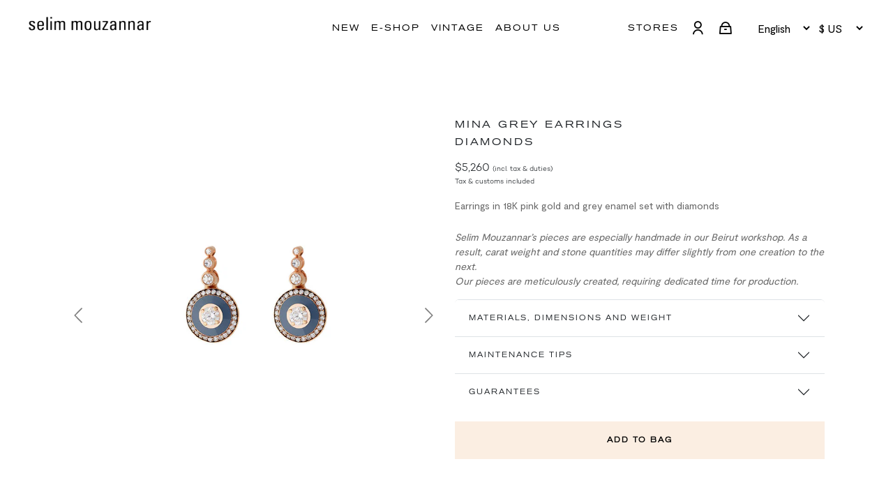

--- FILE ---
content_type: text/html; charset=utf-8
request_url: https://selimmouzannar.com/products/mina-round-grey-earrings-pinkgold-18k-diamonds
body_size: 38450
content:
<!DOCTYPE html>
<html lang="en" dir="ltr">
  <head><!-- /snippets/ls-head.liquid -->
<!-- /snippets/ls-sdk.liquid -->
<script type='text/javascript'>
  window.LangShopConfig = {
    "currentLanguage": "en",
    "currentCurrency": "",
    "currentCountry": "US",
    "shopifyLocales":[{"code":"en","rootUrl":"\/"},{"code":"fr","rootUrl":"\/fr"}    ],
    "shopifyCountries":[{"code":"AF","name":"Afghanistan", "currency":"USD"},{"code":"AX","name":"Åland Islands", "currency":"USD"},{"code":"AL","name":"Albania", "currency":"USD"},{"code":"DZ","name":"Algeria", "currency":"USD"},{"code":"AD","name":"Andorra", "currency":"USD"},{"code":"AO","name":"Angola", "currency":"USD"},{"code":"AI","name":"Anguilla", "currency":"USD"},{"code":"AG","name":"Antigua \u0026amp; Barbuda", "currency":"USD"},{"code":"AR","name":"Argentina", "currency":"USD"},{"code":"AM","name":"Armenia", "currency":"USD"},{"code":"AW","name":"Aruba", "currency":"USD"},{"code":"AC","name":"Ascension Island", "currency":"USD"},{"code":"AU","name":"Australia", "currency":"USD"},{"code":"AT","name":"Austria", "currency":"USD"},{"code":"AZ","name":"Azerbaijan", "currency":"USD"},{"code":"BS","name":"Bahamas", "currency":"USD"},{"code":"BH","name":"Bahrain", "currency":"USD"},{"code":"BD","name":"Bangladesh", "currency":"USD"},{"code":"BB","name":"Barbados", "currency":"USD"},{"code":"BY","name":"Belarus", "currency":"USD"},{"code":"BE","name":"Belgium", "currency":"USD"},{"code":"BZ","name":"Belize", "currency":"USD"},{"code":"BJ","name":"Benin", "currency":"USD"},{"code":"BM","name":"Bermuda", "currency":"USD"},{"code":"BT","name":"Bhutan", "currency":"USD"},{"code":"BO","name":"Bolivia", "currency":"USD"},{"code":"BA","name":"Bosnia \u0026amp; Herzegovina", "currency":"USD"},{"code":"BW","name":"Botswana", "currency":"USD"},{"code":"BR","name":"Brazil", "currency":"USD"},{"code":"IO","name":"British Indian Ocean Territory", "currency":"USD"},{"code":"VG","name":"British Virgin Islands", "currency":"USD"},{"code":"BN","name":"Brunei", "currency":"USD"},{"code":"BG","name":"Bulgaria", "currency":"USD"},{"code":"BF","name":"Burkina Faso", "currency":"USD"},{"code":"BI","name":"Burundi", "currency":"USD"},{"code":"KH","name":"Cambodia", "currency":"USD"},{"code":"CM","name":"Cameroon", "currency":"USD"},{"code":"CA","name":"Canada", "currency":"USD"},{"code":"CV","name":"Cape Verde", "currency":"USD"},{"code":"BQ","name":"Caribbean Netherlands", "currency":"USD"},{"code":"KY","name":"Cayman Islands", "currency":"USD"},{"code":"CF","name":"Central African Republic", "currency":"USD"},{"code":"TD","name":"Chad", "currency":"USD"},{"code":"CL","name":"Chile", "currency":"USD"},{"code":"CN","name":"China", "currency":"USD"},{"code":"CX","name":"Christmas Island", "currency":"USD"},{"code":"CC","name":"Cocos (Keeling) Islands", "currency":"USD"},{"code":"CO","name":"Colombia", "currency":"USD"},{"code":"KM","name":"Comoros", "currency":"USD"},{"code":"CG","name":"Congo - Brazzaville", "currency":"USD"},{"code":"CD","name":"Congo - Kinshasa", "currency":"USD"},{"code":"CK","name":"Cook Islands", "currency":"USD"},{"code":"CR","name":"Costa Rica", "currency":"USD"},{"code":"CI","name":"Côte d’Ivoire", "currency":"USD"},{"code":"HR","name":"Croatia", "currency":"USD"},{"code":"CW","name":"Curaçao", "currency":"USD"},{"code":"CY","name":"Cyprus", "currency":"USD"},{"code":"CZ","name":"Czechia", "currency":"USD"},{"code":"DK","name":"Denmark", "currency":"USD"},{"code":"DJ","name":"Djibouti", "currency":"USD"},{"code":"DM","name":"Dominica", "currency":"USD"},{"code":"DO","name":"Dominican Republic", "currency":"USD"},{"code":"EC","name":"Ecuador", "currency":"USD"},{"code":"EG","name":"Egypt", "currency":"USD"},{"code":"SV","name":"El Salvador", "currency":"USD"},{"code":"GQ","name":"Equatorial Guinea", "currency":"USD"},{"code":"ER","name":"Eritrea", "currency":"USD"},{"code":"EE","name":"Estonia", "currency":"USD"},{"code":"SZ","name":"Eswatini", "currency":"USD"},{"code":"ET","name":"Ethiopia", "currency":"USD"},{"code":"FK","name":"Falkland Islands", "currency":"USD"},{"code":"FO","name":"Faroe Islands", "currency":"USD"},{"code":"FJ","name":"Fiji", "currency":"USD"},{"code":"FI","name":"Finland", "currency":"USD"},{"code":"FR","name":"France", "currency":"USD"},{"code":"GF","name":"French Guiana", "currency":"USD"},{"code":"PF","name":"French Polynesia", "currency":"USD"},{"code":"TF","name":"French Southern Territories", "currency":"USD"},{"code":"GA","name":"Gabon", "currency":"USD"},{"code":"GM","name":"Gambia", "currency":"USD"},{"code":"GE","name":"Georgia", "currency":"USD"},{"code":"DE","name":"Germany", "currency":"USD"},{"code":"GH","name":"Ghana", "currency":"USD"},{"code":"GI","name":"Gibraltar", "currency":"USD"},{"code":"GR","name":"Greece", "currency":"USD"},{"code":"GL","name":"Greenland", "currency":"USD"},{"code":"GD","name":"Grenada", "currency":"USD"},{"code":"GP","name":"Guadeloupe", "currency":"USD"},{"code":"GT","name":"Guatemala", "currency":"USD"},{"code":"GG","name":"Guernsey", "currency":"USD"},{"code":"GN","name":"Guinea", "currency":"USD"},{"code":"GW","name":"Guinea-Bissau", "currency":"USD"},{"code":"GY","name":"Guyana", "currency":"USD"},{"code":"HT","name":"Haiti", "currency":"USD"},{"code":"HN","name":"Honduras", "currency":"USD"},{"code":"HK","name":"Hong Kong SAR", "currency":"USD"},{"code":"HU","name":"Hungary", "currency":"USD"},{"code":"IS","name":"Iceland", "currency":"USD"},{"code":"IN","name":"India", "currency":"USD"},{"code":"ID","name":"Indonesia", "currency":"USD"},{"code":"IQ","name":"Iraq", "currency":"USD"},{"code":"IE","name":"Ireland", "currency":"USD"},{"code":"IM","name":"Isle of Man", "currency":"USD"},{"code":"IL","name":"Israel", "currency":"USD"},{"code":"IT","name":"Italy", "currency":"USD"},{"code":"JM","name":"Jamaica", "currency":"USD"},{"code":"JP","name":"Japan", "currency":"USD"},{"code":"JE","name":"Jersey", "currency":"USD"},{"code":"JO","name":"Jordan", "currency":"USD"},{"code":"KZ","name":"Kazakhstan", "currency":"USD"},{"code":"KE","name":"Kenya", "currency":"USD"},{"code":"KI","name":"Kiribati", "currency":"USD"},{"code":"XK","name":"Kosovo", "currency":"USD"},{"code":"KW","name":"Kuwait", "currency":"USD"},{"code":"KG","name":"Kyrgyzstan", "currency":"USD"},{"code":"LA","name":"Laos", "currency":"USD"},{"code":"LV","name":"Latvia", "currency":"USD"},{"code":"LB","name":"Lebanon", "currency":"USD"},{"code":"LS","name":"Lesotho", "currency":"USD"},{"code":"LR","name":"Liberia", "currency":"USD"},{"code":"LY","name":"Libya", "currency":"USD"},{"code":"LI","name":"Liechtenstein", "currency":"USD"},{"code":"LT","name":"Lithuania", "currency":"USD"},{"code":"LU","name":"Luxembourg", "currency":"USD"},{"code":"MO","name":"Macao SAR", "currency":"USD"},{"code":"MG","name":"Madagascar", "currency":"USD"},{"code":"MW","name":"Malawi", "currency":"USD"},{"code":"MY","name":"Malaysia", "currency":"USD"},{"code":"MV","name":"Maldives", "currency":"USD"},{"code":"ML","name":"Mali", "currency":"USD"},{"code":"MT","name":"Malta", "currency":"USD"},{"code":"MQ","name":"Martinique", "currency":"USD"},{"code":"MR","name":"Mauritania", "currency":"USD"},{"code":"MU","name":"Mauritius", "currency":"USD"},{"code":"YT","name":"Mayotte", "currency":"USD"},{"code":"MX","name":"Mexico", "currency":"USD"},{"code":"MD","name":"Moldova", "currency":"USD"},{"code":"MC","name":"Monaco", "currency":"USD"},{"code":"MN","name":"Mongolia", "currency":"USD"},{"code":"ME","name":"Montenegro", "currency":"USD"},{"code":"MS","name":"Montserrat", "currency":"USD"},{"code":"MA","name":"Morocco", "currency":"USD"},{"code":"MZ","name":"Mozambique", "currency":"USD"},{"code":"MM","name":"Myanmar (Burma)", "currency":"USD"},{"code":"NA","name":"Namibia", "currency":"USD"},{"code":"NR","name":"Nauru", "currency":"USD"},{"code":"NP","name":"Nepal", "currency":"USD"},{"code":"NL","name":"Netherlands", "currency":"USD"},{"code":"NC","name":"New Caledonia", "currency":"USD"},{"code":"NZ","name":"New Zealand", "currency":"USD"},{"code":"NI","name":"Nicaragua", "currency":"USD"},{"code":"NE","name":"Niger", "currency":"USD"},{"code":"NG","name":"Nigeria", "currency":"USD"},{"code":"NU","name":"Niue", "currency":"USD"},{"code":"NF","name":"Norfolk Island", "currency":"USD"},{"code":"MK","name":"North Macedonia", "currency":"USD"},{"code":"NO","name":"Norway", "currency":"USD"},{"code":"OM","name":"Oman", "currency":"USD"},{"code":"PK","name":"Pakistan", "currency":"USD"},{"code":"PS","name":"Palestinian Territories", "currency":"USD"},{"code":"PA","name":"Panama", "currency":"USD"},{"code":"PG","name":"Papua New Guinea", "currency":"USD"},{"code":"PY","name":"Paraguay", "currency":"USD"},{"code":"PE","name":"Peru", "currency":"USD"},{"code":"PH","name":"Philippines", "currency":"USD"},{"code":"PN","name":"Pitcairn Islands", "currency":"USD"},{"code":"PL","name":"Poland", "currency":"USD"},{"code":"PT","name":"Portugal", "currency":"USD"},{"code":"QA","name":"Qatar", "currency":"USD"},{"code":"RE","name":"Réunion", "currency":"USD"},{"code":"RO","name":"Romania", "currency":"USD"},{"code":"RU","name":"Russia", "currency":"USD"},{"code":"RW","name":"Rwanda", "currency":"USD"},{"code":"WS","name":"Samoa", "currency":"USD"},{"code":"SM","name":"San Marino", "currency":"USD"},{"code":"ST","name":"São Tomé \u0026amp; Príncipe", "currency":"USD"},{"code":"SA","name":"Saudi Arabia", "currency":"USD"},{"code":"SN","name":"Senegal", "currency":"USD"},{"code":"RS","name":"Serbia", "currency":"USD"},{"code":"SC","name":"Seychelles", "currency":"USD"},{"code":"SL","name":"Sierra Leone", "currency":"USD"},{"code":"SG","name":"Singapore", "currency":"USD"},{"code":"SX","name":"Sint Maarten", "currency":"USD"},{"code":"SK","name":"Slovakia", "currency":"USD"},{"code":"SI","name":"Slovenia", "currency":"USD"},{"code":"SB","name":"Solomon Islands", "currency":"USD"},{"code":"SO","name":"Somalia", "currency":"USD"},{"code":"ZA","name":"South Africa", "currency":"USD"},{"code":"GS","name":"South Georgia \u0026amp; South Sandwich Islands", "currency":"USD"},{"code":"KR","name":"South Korea", "currency":"USD"},{"code":"SS","name":"South Sudan", "currency":"USD"},{"code":"ES","name":"Spain", "currency":"USD"},{"code":"LK","name":"Sri Lanka", "currency":"USD"},{"code":"BL","name":"St. Barthélemy", "currency":"USD"},{"code":"SH","name":"St. Helena", "currency":"USD"},{"code":"KN","name":"St. Kitts \u0026amp; Nevis", "currency":"USD"},{"code":"LC","name":"St. Lucia", "currency":"USD"},{"code":"MF","name":"St. Martin", "currency":"USD"},{"code":"PM","name":"St. Pierre \u0026amp; Miquelon", "currency":"USD"},{"code":"VC","name":"St. Vincent \u0026amp; Grenadines", "currency":"USD"},{"code":"SD","name":"Sudan", "currency":"USD"},{"code":"SR","name":"Suriname", "currency":"USD"},{"code":"SJ","name":"Svalbard \u0026amp; Jan Mayen", "currency":"USD"},{"code":"SE","name":"Sweden", "currency":"USD"},{"code":"CH","name":"Switzerland", "currency":"USD"},{"code":"TW","name":"Taiwan", "currency":"USD"},{"code":"TJ","name":"Tajikistan", "currency":"USD"},{"code":"TZ","name":"Tanzania", "currency":"USD"},{"code":"TH","name":"Thailand", "currency":"USD"},{"code":"TL","name":"Timor-Leste", "currency":"USD"},{"code":"TG","name":"Togo", "currency":"USD"},{"code":"TK","name":"Tokelau", "currency":"USD"},{"code":"TO","name":"Tonga", "currency":"USD"},{"code":"TT","name":"Trinidad \u0026amp; Tobago", "currency":"USD"},{"code":"TA","name":"Tristan da Cunha", "currency":"USD"},{"code":"TN","name":"Tunisia", "currency":"USD"},{"code":"TR","name":"Türkiye", "currency":"USD"},{"code":"TM","name":"Turkmenistan", "currency":"USD"},{"code":"TC","name":"Turks \u0026amp; Caicos Islands", "currency":"USD"},{"code":"TV","name":"Tuvalu", "currency":"USD"},{"code":"UM","name":"U.S. Outlying Islands", "currency":"USD"},{"code":"UG","name":"Uganda", "currency":"USD"},{"code":"UA","name":"Ukraine", "currency":"USD"},{"code":"AE","name":"United Arab Emirates", "currency":"USD"},{"code":"GB","name":"United Kingdom", "currency":"USD"},{"code":"US","name":"United States", "currency":"USD"},{"code":"UY","name":"Uruguay", "currency":"USD"},{"code":"UZ","name":"Uzbekistan", "currency":"USD"},{"code":"VU","name":"Vanuatu", "currency":"USD"},{"code":"VA","name":"Vatican City", "currency":"USD"},{"code":"VE","name":"Venezuela", "currency":"USD"},{"code":"VN","name":"Vietnam", "currency":"USD"},{"code":"WF","name":"Wallis \u0026amp; Futuna", "currency":"USD"},{"code":"EH","name":"Western Sahara", "currency":"USD"},{"code":"YE","name":"Yemen", "currency":"USD"},{"code":"ZM","name":"Zambia", "currency":"USD"},{"code":"ZW","name":"Zimbabwe", "currency":"USD"}    ]
,
    "shopifyCurrencies": ["USD"],
    "originalLanguage":{"code":"en","alias":null,"title":"English","icon":null,"published":true},
    "targetLanguages":[{"code":"fr","alias":null,"title":"French","icon":null,"published":true}],
    "languagesSwitchers":{"languageCurrency":{"status":"disabled","desktop":{"isActive":false,"generalCustomize":{"template":null,"displayed":"language","language":"name","languageFlag":false,"currency":"code","currencyFlag":true,"switcher":"relative","position":"top-left","verticalSliderValue":15,"verticalSliderDimension":"px","horizontalSliderValue":15,"horizontalSliderDimension":"px"},"advancedCustomize":{"switcherStyle":{"flagRounding":0,"flagRoundingDimension":"px","flagPosition":"left","backgroundColor":"#FFFFFF","padding":{"left":16,"top":14,"right":16,"bottom":14},"paddingDimension":"px","fontSize":18,"fontSizeDimension":"px","fontFamily":"inherit","fontColor":"#202223","borderWidth":0,"borderWidthDimension":"px","borderRadius":0,"borderRadiusDimension":"px","borderColor":"#FFFFFF"},"dropDownStyle":{"backgroundColor":"#FFFFFF","padding":{"left":16,"top":12,"right":16,"bottom":12},"paddingDimension":"px","fontSize":18,"fontSizeDimension":"px","fontFamily":"inherit","fontColor":"#202223","borderWidth":0,"borderWidthDimension":"px","borderRadius":0,"borderRadiusDimension":"px","borderColor":"#FFFFFF"},"arrow":{"size":6,"sizeDimension":"px","color":"#1D1D1D"}}},"mobile":{"isActive":true,"sameAsDesktop":false,"generalCustomize":{"template":0,"displayed":"language-currency","language":"name","languageFlag":true,"currency":"code","currencyFlag":true,"switcher":"floating","position":"top-left","verticalSliderValue":15,"verticalSliderDimension":"px","horizontalSliderValue":15,"horizontalSliderDimension":"px"},"advancedCustomize":{"switcherStyle":{"flagRounding":0,"flagRoundingDimension":"px","flagPosition":"left","backgroundColor":"#FFFFFF","padding":{"left":16,"top":14,"right":16,"bottom":14},"paddingDimension":"px","fontSize":18,"fontSizeDimension":"px","fontFamily":"inherit","fontColor":"#202223","borderWidth":0,"borderWidthDimension":"px","borderRadius":0,"borderRadiusDimension":"px","borderColor":"#FFFFFF"},"dropDownStyle":{"backgroundColor":"#FFFFFF","padding":{"left":16,"top":12,"right":16,"bottom":12},"paddingDimension":"px","fontSize":18,"fontSizeDimension":"px","fontFamily":"inherit","fontColor":"#202223","borderWidth":0,"borderWidthDimension":"px","borderRadius":0,"borderRadiusDimension":"px","borderColor":"#FFFFFF"},"arrow":{"size":6,"sizeDimension":"px","color":"#1D1D1D"}}}},"autoDetection":{"status":"admin-only","alertType":"popup","popupContainer":{"position":"center","backgroundColor":"#FFFFFF","width":700,"widthDimension":"px","padding":{"left":20,"top":20,"right":20,"bottom":20},"paddingDimension":"px","borderWidth":0,"borderWidthDimension":"px","borderRadius":8,"borderRadiusDimension":"px","borderColor":"#FFFFFF","fontSize":18,"fontSizeDimension":"px","fontFamily":"inherit","fontColor":"#202223"},"bannerContainer":{"position":"top","backgroundColor":"#FFFFFF","width":8,"widthDimension":"px","padding":{"left":20,"top":20,"right":20,"bottom":20},"paddingDimension":"px","borderWidth":0,"borderWidthDimension":"px","borderRadius":8,"borderRadiusDimension":"px","borderColor":"#FFFFFF","fontSize":18,"fontSizeDimension":"px","fontFamily":"inherit","fontColor":"#202223"},"selectorContainer":{"backgroundColor":"#FFFFFF","padding":{"left":8,"top":8,"right":8,"bottom":8},"paddingDimension":"px","borderWidth":0,"borderWidthDimension":"px","borderRadius":8,"borderRadiusDimension":"px","borderColor":"#FFFFFF","fontSize":18,"fontSizeDimension":"px","fontFamily":"inherit","fontColor":"#202223"},"button":{"backgroundColor":"#FFFFFF","padding":{"left":8,"top":8,"right":8,"bottom":8},"paddingDimension":"px","borderWidth":0,"borderWidthDimension":"px","borderRadius":8,"borderRadiusDimension":"px","borderColor":"#FFFFFF","fontSize":18,"fontSizeDimension":"px","fontFamily":"inherit","fontColor":"#202223"},"closeIcon":{"size":16,"sizeDimension":"px","color":"#1D1D1D"}}},
    "defaultCurrency":{"code":"usd","title":"US Dollar","icon":null,"rate":1,"formatWithCurrency":"${{amount_no_decimals}} USD","formatWithoutCurrency":"${{amount_no_decimals}}"},
    "targetCurrencies":[{"code":"eur","title":"Euro","icon":null,"rate":1,"formatWithCurrency":"{{amount_no_decimals_with_comma_separator}} EUR","formatWithoutCurrency":"{{amount_no_decimals_with_comma_separator}}€","id":"eur"},{"code":"gbp","title":"Pound Sterling","icon":null,"rate":0.88,"formatWithCurrency":"£{{amount_no_decimals}} GBP","formatWithoutCurrency":"£{{amount_no_decimals}}","id":"gbp"}],
    "currenciesSwitchers":[{"id":58283006,"title":"selecteur white","type":"dropdown","status":"published","display":"icons","position":"relative","offset":"10px","shortTitles":true,"isolateStyles":false,"icons":"rectangle","sprite":"symbols","defaultStyles":true,"devices":{"mobile":{"visible":true,"minWidth":null,"maxWidth":{"value":480,"dimension":"px"}},"tablet":{"visible":true,"minWidth":{"value":481,"dimension":"px"},"maxWidth":{"value":1023,"dimension":"px"}},"desktop":{"visible":true,"minWidth":{"value":1024,"dimension":"px"},"maxWidth":null}},"styles":{"dropdown":{"activeContainer":{"padding":{"top":{"value":8,"dimension":"px"},"right":{"value":10,"dimension":"px"},"bottom":{"value":8,"dimension":"px"},"left":{"value":10,"dimension":"px"}},"background":"rgba(255, 255, 255, 0)","borderRadius":{"topLeft":{"value":0,"dimension":"px"},"topRight":{"value":0,"dimension":"px"},"bottomLeft":{"value":0,"dimension":"px"},"bottomRight":{"value":0,"dimension":"px"}},"borderTop":{"color":"rgba(224, 224, 224, 1)","style":"none","width":{"value":1,"dimension":"px"}},"borderRight":{"color":"rgba(224, 224, 224, 1)","style":"none","width":{"value":1,"dimension":"px"}},"borderBottom":{"color":"rgba(224, 224, 224, 1)","style":"none","width":{"value":1,"dimension":"px"}},"borderLeft":{"color":"rgba(224, 224, 224, 1)","style":"none","width":{"value":1,"dimension":"px"}}},"activeContainerHovered":null,"activeItem":{"fontSize":{"value":13,"dimension":"px"},"fontFamily":"Open Sans","color":"rgba(39, 46, 49, 1)"},"activeItemHovered":null,"activeItemIcon":{"offset":{"value":10,"dimension":"px"},"position":"left","color":{"value":"rgba(255, 255, 255, 1)","filter":"invert(99%) sepia(5%) saturate(1587%) hue-rotate(238deg) brightness(115%) contrast(100%)"}},"dropdownContainer":{"animation":"fading","background":"rgba(255, 255, 255, 0)","borderRadius":{"topLeft":{"value":0,"dimension":"px"},"topRight":{"value":0,"dimension":"px"},"bottomLeft":{"value":0,"dimension":"px"},"bottomRight":{"value":0,"dimension":"px"}},"borderTop":{"color":"rgba(224, 224, 224, 0)","style":"solid","width":{"value":1,"dimension":"px"}},"borderRight":{"color":"rgba(224, 224, 224, 0)","style":"solid","width":{"value":1,"dimension":"px"}},"borderBottom":{"color":"rgba(224, 224, 224, 0)","style":"solid","width":{"value":1,"dimension":"px"}},"borderLeft":{"color":"rgba(224, 224, 224, 0)","style":"solid","width":{"value":1,"dimension":"px"}},"padding":{"top":{"value":0,"dimension":"px"},"right":{"value":0,"dimension":"px"},"bottom":{"value":0,"dimension":"px"},"left":{"value":0,"dimension":"px"}}},"dropdownContainerHovered":null,"dropdownItem":{"padding":{"top":{"value":8,"dimension":"px"},"right":{"value":10,"dimension":"px"},"bottom":{"value":8,"dimension":"px"},"left":{"value":10,"dimension":"px"}},"fontSize":{"value":13,"dimension":"px"},"fontFamily":"Open Sans","color":"rgba(39, 46, 49, 1)"},"dropdownItemHovered":{"color":"rgba(27, 160, 227, 1)"},"dropdownItemIcon":{"position":"left","offset":{"value":8,"dimension":"px"}},"arrow":{"color":"rgba(255, 255, 255, 1)","position":"right","offset":{"value":8,"dimension":"px"},"size":{"value":8,"dimension":"px"}}},"inline":{"container":{"background":"rgba(255,255,255,.95)","borderRadius":{"topLeft":{"value":4,"dimension":"px"},"topRight":{"value":4,"dimension":"px"},"bottomLeft":{"value":4,"dimension":"px"},"bottomRight":{"value":4,"dimension":"px"}},"borderTop":{"color":"rgba(224, 224, 224, 1)","style":"solid","width":{"value":1,"dimension":"px"}},"borderRight":{"color":"rgba(224, 224, 224, 1)","style":"solid","width":{"value":1,"dimension":"px"}},"borderBottom":{"color":"rgba(224, 224, 224, 1)","style":"solid","width":{"value":1,"dimension":"px"}},"borderLeft":{"color":"rgba(224, 224, 224, 1)","style":"solid","width":{"value":1,"dimension":"px"}}},"containerHovered":null,"item":{"background":"transparent","padding":{"top":{"value":8,"dimension":"px"},"right":{"value":10,"dimension":"px"},"bottom":{"value":8,"dimension":"px"},"left":{"value":10,"dimension":"px"}},"fontSize":{"value":13,"dimension":"px"},"fontFamily":"Open Sans","color":"rgba(39, 46, 49, 1)"},"itemHovered":{"background":"rgba(245, 245, 245, 1)","color":"rgba(39, 46, 49, 1)"},"itemActive":{"background":"rgba(245, 245, 245, 1)","color":"rgba(27, 160, 227, 1)"},"itemIcon":{"position":"left","offset":{"value":10,"dimension":"px"}}},"ios":{"activeContainer":{"padding":{"top":{"value":0,"dimension":"px"},"right":{"value":0,"dimension":"px"},"bottom":{"value":0,"dimension":"px"},"left":{"value":0,"dimension":"px"}},"background":"rgba(255,255,255,.95)","borderRadius":{"topLeft":{"value":0,"dimension":"px"},"topRight":{"value":0,"dimension":"px"},"bottomLeft":{"value":0,"dimension":"px"},"bottomRight":{"value":0,"dimension":"px"}},"borderTop":{"color":"rgba(224, 224, 224, 1)","style":"solid","width":{"value":1,"dimension":"px"}},"borderRight":{"color":"rgba(224, 224, 224, 1)","style":"solid","width":{"value":1,"dimension":"px"}},"borderBottom":{"color":"rgba(224, 224, 224, 1)","style":"solid","width":{"value":1,"dimension":"px"}},"borderLeft":{"color":"rgba(224, 224, 224, 1)","style":"solid","width":{"value":1,"dimension":"px"}}},"activeContainerHovered":null,"activeItem":{"fontSize":{"value":13,"dimension":"px"},"fontFamily":"Open Sans","color":"rgba(39, 46, 49, 1)","padding":{"top":{"value":8,"dimension":"px"},"right":{"value":10,"dimension":"px"},"bottom":{"value":8,"dimension":"px"},"left":{"value":10,"dimension":"px"}}},"activeItemHovered":null,"activeItemIcon":{"position":"left","offset":{"value":10,"dimension":"px"}},"modalOverlay":{"background":"rgba(0, 0, 0, 0.7)"},"wheelButtonsContainer":{"background":"rgba(255, 255, 255, 1)","padding":{"top":{"value":8,"dimension":"px"},"right":{"value":10,"dimension":"px"},"bottom":{"value":8,"dimension":"px"},"left":{"value":10,"dimension":"px"}},"borderTop":{"color":"rgba(224, 224, 224, 1)","style":"solid","width":{"value":0,"dimension":"px"}},"borderRight":{"color":"rgba(224, 224, 224, 1)","style":"solid","width":{"value":0,"dimension":"px"}},"borderBottom":{"color":"rgba(224, 224, 224, 1)","style":"solid","width":{"value":1,"dimension":"px"}},"borderLeft":{"color":"rgba(224, 224, 224, 1)","style":"solid","width":{"value":0,"dimension":"px"}}},"wheelCloseButton":{"fontSize":{"value":14,"dimension":"px"},"fontFamily":"Open Sans","color":"rgba(39, 46, 49, 1)","fontWeight":"bold"},"wheelCloseButtonHover":null,"wheelSubmitButton":{"fontSize":{"value":14,"dimension":"px"},"fontFamily":"Open Sans","color":"rgba(39, 46, 49, 1)","fontWeight":"bold"},"wheelSubmitButtonHover":null,"wheelPanelContainer":{"background":"rgba(255, 255, 255, 1)"},"wheelLine":{"borderTop":{"color":"rgba(224, 224, 224, 1)","style":"solid","width":{"value":1,"dimension":"px"}},"borderRight":{"color":"rgba(224, 224, 224, 1)","style":"solid","width":{"value":0,"dimension":"px"}},"borderBottom":{"color":"rgba(224, 224, 224, 1)","style":"solid","width":{"value":1,"dimension":"px"}},"borderLeft":{"color":"rgba(224, 224, 224, 1)","style":"solid","width":{"value":0,"dimension":"px"}}},"wheelItem":{"background":"transparent","padding":{"top":{"value":8,"dimension":"px"},"right":{"value":10,"dimension":"px"},"bottom":{"value":8,"dimension":"px"},"left":{"value":10,"dimension":"px"}},"fontSize":{"value":13,"dimension":"px"},"fontFamily":"Open Sans","color":"rgba(39, 46, 49, 1)","justifyContent":"flex-start"},"wheelItemIcon":{"position":"left","offset":{"value":10,"dimension":"px"}}},"modal":{"activeContainer":{"padding":{"top":{"value":0,"dimension":"px"},"right":{"value":0,"dimension":"px"},"bottom":{"value":0,"dimension":"px"},"left":{"value":0,"dimension":"px"}},"background":"rgba(255,255,255,.95)","borderRadius":{"topLeft":{"value":0,"dimension":"px"},"topRight":{"value":0,"dimension":"px"},"bottomLeft":{"value":0,"dimension":"px"},"bottomRight":{"value":0,"dimension":"px"}},"borderTop":{"color":"rgba(224, 224, 224, 1)","style":"solid","width":{"value":1,"dimension":"px"}},"borderRight":{"color":"rgba(224, 224, 224, 1)","style":"solid","width":{"value":1,"dimension":"px"}},"borderBottom":{"color":"rgba(224, 224, 224, 1)","style":"solid","width":{"value":1,"dimension":"px"}},"borderLeft":{"color":"rgba(224, 224, 224, 1)","style":"solid","width":{"value":1,"dimension":"px"}}},"activeContainerHovered":null,"activeItem":{"fontSize":{"value":13,"dimension":"px"},"fontFamily":"Open Sans","color":"rgba(39, 46, 49, 1)","padding":{"top":{"value":8,"dimension":"px"},"right":{"value":10,"dimension":"px"},"bottom":{"value":8,"dimension":"px"},"left":{"value":10,"dimension":"px"}}},"activeItemHovered":null,"activeItemIcon":{"position":"left","offset":{"value":10,"dimension":"px"}},"modalOverlay":{"background":"rgba(0, 0, 0, 0.7)"},"modalContent":{"animation":"sliding-down","background":"rgba(255, 255, 255, 1)","maxHeight":{"value":80,"dimension":"vh"},"maxWidth":{"value":80,"dimension":"vw"},"width":{"value":320,"dimension":"px"}},"modalContentHover":null,"modalItem":{"reverseElements":true,"fontSize":{"value":11,"dimension":"px"},"fontFamily":"Open Sans","color":"rgba(102, 102, 102, 1)","textTransform":"uppercase","fontWeight":"bold","justifyContent":"space-between","letterSpacing":{"value":3,"dimension":"px"},"padding":{"top":{"value":20,"dimension":"px"},"right":{"value":26,"dimension":"px"},"bottom":{"value":20,"dimension":"px"},"left":{"value":26,"dimension":"px"}}},"modalItemIcon":{"offset":{"value":20,"dimension":"px"}},"modalItemRadio":{"size":{"value":20,"dimension":"px"},"offset":{"value":20,"dimension":"px"},"color":"rgba(193, 202, 202, 1)"},"modalItemHovered":{"background":"rgba(255, 103, 99, 0.5)","color":"rgba(254, 236, 233, 1)"},"modalItemHoveredRadio":{"size":{"value":20,"dimension":"px"},"offset":{"value":20,"dimension":"px"},"color":"rgba(254, 236, 233, 1)"},"modalActiveItem":{"fontSize":{"value":15,"dimension":"px"},"color":"rgba(254, 236, 233, 1)","background":"rgba(255, 103, 99, 1)"},"modalActiveItemRadio":{"size":{"value":24,"dimension":"px"},"offset":{"value":18,"dimension":"px"},"color":"rgba(255, 255, 255, 1)"},"modalActiveItemHovered":null,"modalActiveItemHoveredRadio":null},"select":{"container":{"background":"rgba(255,255,255, 1)","borderRadius":{"topLeft":{"value":4,"dimension":"px"},"topRight":{"value":4,"dimension":"px"},"bottomLeft":{"value":4,"dimension":"px"},"bottomRight":{"value":4,"dimension":"px"}},"borderTop":{"color":"rgba(204, 204, 204, 1)","style":"solid","width":{"value":1,"dimension":"px"}},"borderRight":{"color":"rgba(204, 204, 204, 1)","style":"solid","width":{"value":1,"dimension":"px"}},"borderBottom":{"color":"rgba(204, 204, 204, 1)","style":"solid","width":{"value":1,"dimension":"px"}},"borderLeft":{"color":"rgba(204, 204, 204, 1)","style":"solid","width":{"value":1,"dimension":"px"}}},"text":{"padding":{"top":{"value":5,"dimension":"px"},"right":{"value":8,"dimension":"px"},"bottom":{"value":5,"dimension":"px"},"left":{"value":8,"dimension":"px"}},"fontSize":{"value":13,"dimension":"px"},"fontFamily":"Open Sans","color":"rgba(39, 46, 49, 1)"}}}},{"id":219824242,"title":"selecteurs mobile","type":"dropdown","status":"published","display":"all","position":"relative","offset":"10px 10px","shortTitles":false,"isolateStyles":false,"icons":"square","sprite":"symbols","defaultStyles":true,"devices":{"mobile":{"visible":true,"minWidth":null,"maxWidth":{"value":480,"dimension":"px"}},"tablet":{"visible":true,"minWidth":{"value":481,"dimension":"px"},"maxWidth":{"value":1023,"dimension":"px"}},"desktop":{"visible":true,"minWidth":{"value":1024,"dimension":"px"},"maxWidth":null}},"styles":{"dropdown":{"activeContainer":{"padding":{"top":{"value":8,"dimension":"px"},"right":{"value":10,"dimension":"px"},"bottom":{"value":8,"dimension":"px"},"left":{"value":10,"dimension":"px"}},"background":"rgba(255,255,255,0.95)","borderRadius":{"topLeft":{"value":0,"dimension":"px"},"topRight":{"value":0,"dimension":"px"},"bottomLeft":{"value":0,"dimension":"px"},"bottomRight":{"value":0,"dimension":"px"}},"borderTop":{"color":"rgba(224, 224, 224, 1)","style":"solid","width":{"value":1,"dimension":"px"}},"borderRight":{"color":"rgba(224, 224, 224, 1)","style":"solid","width":{"value":1,"dimension":"px"}},"borderBottom":{"color":"rgba(224, 224, 224, 1)","style":"solid","width":{"value":1,"dimension":"px"}},"borderLeft":{"color":"rgba(224, 224, 224, 1)","style":"solid","width":{"value":1,"dimension":"px"}}},"activeContainerHovered":null,"activeItem":{"fontSize":{"value":13,"dimension":"px"},"fontFamily":"Helvetica","color":"rgba(39, 46, 49, 1)"},"activeItemHovered":null,"activeItemIcon":{"offset":{"value":10,"dimension":"px"},"position":"left"},"dropdownContainer":{"animation":"sliding","background":"rgba(255,255,255,0.95)","borderRadius":{"topLeft":{"value":0,"dimension":"px"},"topRight":{"value":0,"dimension":"px"},"bottomLeft":{"value":0,"dimension":"px"},"bottomRight":{"value":0,"dimension":"px"}},"borderTop":{"color":"rgba(224, 224, 224, 1)","style":"solid","width":{"value":1,"dimension":"px"}},"borderRight":{"color":"rgba(224, 224, 224, 1)","style":"solid","width":{"value":1,"dimension":"px"}},"borderBottom":{"color":"rgba(224, 224, 224, 1)","style":"solid","width":{"value":1,"dimension":"px"}},"borderLeft":{"color":"rgba(224, 224, 224, 1)","style":"solid","width":{"value":1,"dimension":"px"}},"padding":{"top":{"value":0,"dimension":"px"},"right":{"value":0,"dimension":"px"},"bottom":{"value":0,"dimension":"px"},"left":{"value":0,"dimension":"px"}}},"dropdownContainerHovered":null,"dropdownItem":{"padding":{"top":{"value":8,"dimension":"px"},"right":{"value":10,"dimension":"px"},"bottom":{"value":8,"dimension":"px"},"left":{"value":10,"dimension":"px"}},"fontSize":{"value":13,"dimension":"px"},"fontFamily":"Open Sans","color":"rgba(39, 46, 49, 1)"},"dropdownItemHovered":{"color":"rgba(27, 160, 227, 1)"},"dropdownItemIcon":{"position":"left","offset":{"value":10,"dimension":"px"}},"arrow":{"color":"rgba(39, 46, 49, 1)","position":"right","offset":{"value":20,"dimension":"px"},"size":{"value":6,"dimension":"px"}}},"inline":{"container":{"background":"rgba(255,255,255,0.95)","borderRadius":{"topLeft":{"value":4,"dimension":"px"},"topRight":{"value":4,"dimension":"px"},"bottomLeft":{"value":4,"dimension":"px"},"bottomRight":{"value":4,"dimension":"px"}},"borderTop":{"color":"rgba(224, 224, 224, 1)","style":"solid","width":{"value":1,"dimension":"px"}},"borderRight":{"color":"rgba(224, 224, 224, 1)","style":"solid","width":{"value":1,"dimension":"px"}},"borderBottom":{"color":"rgba(224, 224, 224, 1)","style":"solid","width":{"value":1,"dimension":"px"}},"borderLeft":{"color":"rgba(224, 224, 224, 1)","style":"solid","width":{"value":1,"dimension":"px"}}},"containerHovered":null,"item":{"background":"transparent","padding":{"top":{"value":8,"dimension":"px"},"right":{"value":10,"dimension":"px"},"bottom":{"value":8,"dimension":"px"},"left":{"value":10,"dimension":"px"}},"fontSize":{"value":13,"dimension":"px"},"fontFamily":"Open Sans","color":"rgba(39, 46, 49, 1)"},"itemHovered":{"background":"rgba(245, 245, 245, 1)","color":"rgba(39, 46, 49, 1)"},"itemActive":{"background":"rgba(245, 245, 245, 1)","color":"rgba(27, 160, 227, 1)"},"itemIcon":{"position":"left","offset":{"value":10,"dimension":"px"}}},"ios":{"activeContainer":{"padding":{"top":{"value":0,"dimension":"px"},"right":{"value":0,"dimension":"px"},"bottom":{"value":0,"dimension":"px"},"left":{"value":0,"dimension":"px"}},"background":"rgba(255,255,255,0.95)","borderRadius":{"topLeft":{"value":0,"dimension":"px"},"topRight":{"value":0,"dimension":"px"},"bottomLeft":{"value":0,"dimension":"px"},"bottomRight":{"value":0,"dimension":"px"}},"borderTop":{"color":"rgba(224, 224, 224, 1)","style":"solid","width":{"value":1,"dimension":"px"}},"borderRight":{"color":"rgba(224, 224, 224, 1)","style":"solid","width":{"value":1,"dimension":"px"}},"borderBottom":{"color":"rgba(224, 224, 224, 1)","style":"solid","width":{"value":1,"dimension":"px"}},"borderLeft":{"color":"rgba(224, 224, 224, 1)","style":"solid","width":{"value":1,"dimension":"px"}}},"activeContainerHovered":null,"activeItem":{"fontSize":{"value":13,"dimension":"px"},"fontFamily":"Open Sans","color":"rgba(39, 46, 49, 1)","padding":{"top":{"value":8,"dimension":"px"},"right":{"value":10,"dimension":"px"},"bottom":{"value":8,"dimension":"px"},"left":{"value":10,"dimension":"px"}}},"activeItemHovered":null,"activeItemIcon":{"position":"left","offset":{"value":10,"dimension":"px"}},"modalOverlay":{"background":"rgba(0, 0, 0, 0.7)"},"wheelButtonsContainer":{"background":"rgba(255, 255, 255, 1)","padding":{"top":{"value":8,"dimension":"px"},"right":{"value":10,"dimension":"px"},"bottom":{"value":8,"dimension":"px"},"left":{"value":10,"dimension":"px"}},"borderTop":{"color":"rgba(224, 224, 224, 1)","style":"solid","width":{"value":0,"dimension":"px"}},"borderRight":{"color":"rgba(224, 224, 224, 1)","style":"solid","width":{"value":0,"dimension":"px"}},"borderBottom":{"color":"rgba(224, 224, 224, 1)","style":"solid","width":{"value":1,"dimension":"px"}},"borderLeft":{"color":"rgba(224, 224, 224, 1)","style":"solid","width":{"value":0,"dimension":"px"}}},"wheelCloseButton":{"fontSize":{"value":14,"dimension":"px"},"fontFamily":"Open Sans","color":"rgba(39, 46, 49, 1)","fontWeight":"bold"},"wheelCloseButtonHover":null,"wheelSubmitButton":{"fontSize":{"value":14,"dimension":"px"},"fontFamily":"Open Sans","color":"rgba(39, 46, 49, 1)","fontWeight":"bold"},"wheelSubmitButtonHover":null,"wheelPanelContainer":{"background":"rgba(255, 255, 255, 1)"},"wheelLine":{"borderTop":{"color":"rgba(224, 224, 224, 1)","style":"solid","width":{"value":1,"dimension":"px"}},"borderRight":{"color":"rgba(224, 224, 224, 1)","style":"solid","width":{"value":0,"dimension":"px"}},"borderBottom":{"color":"rgba(224, 224, 224, 1)","style":"solid","width":{"value":1,"dimension":"px"}},"borderLeft":{"color":"rgba(224, 224, 224, 1)","style":"solid","width":{"value":0,"dimension":"px"}}},"wheelItem":{"background":"transparent","padding":{"top":{"value":8,"dimension":"px"},"right":{"value":10,"dimension":"px"},"bottom":{"value":8,"dimension":"px"},"left":{"value":10,"dimension":"px"}},"fontSize":{"value":13,"dimension":"px"},"fontFamily":"Open Sans","color":"rgba(39, 46, 49, 1)","justifyContent":"flex-start"},"wheelItemIcon":{"position":"left","offset":{"value":10,"dimension":"px"}}},"modal":{"activeContainer":{"padding":{"top":{"value":0,"dimension":"px"},"right":{"value":0,"dimension":"px"},"bottom":{"value":0,"dimension":"px"},"left":{"value":0,"dimension":"px"}},"background":"rgba(255,255,255,0.95)","borderRadius":{"topLeft":{"value":0,"dimension":"px"},"topRight":{"value":0,"dimension":"px"},"bottomLeft":{"value":0,"dimension":"px"},"bottomRight":{"value":0,"dimension":"px"}},"borderTop":{"color":"rgba(224, 224, 224, 1)","style":"solid","width":{"value":1,"dimension":"px"}},"borderRight":{"color":"rgba(224, 224, 224, 1)","style":"solid","width":{"value":1,"dimension":"px"}},"borderBottom":{"color":"rgba(224, 224, 224, 1)","style":"solid","width":{"value":1,"dimension":"px"}},"borderLeft":{"color":"rgba(224, 224, 224, 1)","style":"solid","width":{"value":1,"dimension":"px"}}},"activeContainerHovered":null,"activeItem":{"fontSize":{"value":13,"dimension":"px"},"fontFamily":"Open Sans","color":"rgba(39, 46, 49, 1)","padding":{"top":{"value":8,"dimension":"px"},"right":{"value":10,"dimension":"px"},"bottom":{"value":8,"dimension":"px"},"left":{"value":10,"dimension":"px"}}},"activeItemHovered":null,"activeItemIcon":{"position":"left","offset":{"value":10,"dimension":"px"}},"modalOverlay":{"background":"rgba(0, 0, 0, 0.7)"},"modalContent":{"animation":"sliding-down","background":"rgba(255, 255, 255, 1)","maxHeight":{"value":80,"dimension":"vh"},"maxWidth":{"value":80,"dimension":"vw"},"width":{"value":320,"dimension":"px"}},"modalContentHover":null,"modalItem":{"reverseElements":true,"fontSize":{"value":11,"dimension":"px"},"fontFamily":"Open Sans","color":"rgba(102, 102, 102, 1)","textTransform":"uppercase","fontWeight":"bold","justifyContent":"space-between","letterSpacing":{"value":3,"dimension":"px"},"padding":{"top":{"value":20,"dimension":"px"},"right":{"value":26,"dimension":"px"},"bottom":{"value":20,"dimension":"px"},"left":{"value":26,"dimension":"px"}}},"modalItemIcon":{"offset":{"value":20,"dimension":"px"}},"modalItemRadio":{"size":{"value":20,"dimension":"px"},"offset":{"value":20,"dimension":"px"},"color":"rgba(193, 202, 202, 1)"},"modalItemHovered":{"background":"rgba(255, 103, 99, 0.5)","color":"rgba(254, 236, 233, 1)"},"modalItemHoveredRadio":{"size":{"value":20,"dimension":"px"},"offset":{"value":20,"dimension":"px"},"color":"rgba(254, 236, 233, 1)"},"modalActiveItem":{"fontSize":{"value":15,"dimension":"px"},"color":"rgba(254, 236, 233, 1)","background":"rgba(255, 103, 99, 1)"},"modalActiveItemRadio":{"size":{"value":24,"dimension":"px"},"offset":{"value":18,"dimension":"px"},"color":"rgba(255, 255, 255, 1)"},"modalActiveItemHovered":null,"modalActiveItemHoveredRadio":null},"select":{"container":{"background":"rgba(255,255,255, 1)","borderRadius":{"topLeft":{"value":4,"dimension":"px"},"topRight":{"value":4,"dimension":"px"},"bottomLeft":{"value":4,"dimension":"px"},"bottomRight":{"value":4,"dimension":"px"}},"borderTop":{"color":"rgba(204, 204, 204, 1)","style":"solid","width":{"value":1,"dimension":"px"}},"borderRight":{"color":"rgba(204, 204, 204, 1)","style":"solid","width":{"value":1,"dimension":"px"}},"borderBottom":{"color":"rgba(204, 204, 204, 1)","style":"solid","width":{"value":1,"dimension":"px"}},"borderLeft":{"color":"rgba(204, 204, 204, 1)","style":"solid","width":{"value":1,"dimension":"px"}}},"text":{"padding":{"top":{"value":5,"dimension":"px"},"right":{"value":8,"dimension":"px"},"bottom":{"value":5,"dimension":"px"},"left":{"value":8,"dimension":"px"}},"fontSize":{"value":13,"dimension":"px"},"fontFamily":"Open Sans","color":"rgba(39, 46, 49, 1)","lineHeight":{"value":13,"dimension":"px"}}}}},{"id":8762236291,"title":"selecteur black","type":"dropdown","status":"published","display":"icons","position":"relative","offset":"10px 10px","shortTitles":false,"isolateStyles":false,"icons":"rectangle","sprite":"symbols","defaultStyles":true,"devices":{"mobile":{"visible":true,"minWidth":null,"maxWidth":{"value":480,"dimension":"px"}},"tablet":{"visible":true,"minWidth":{"value":481,"dimension":"px"},"maxWidth":{"value":1023,"dimension":"px"}},"desktop":{"visible":true,"minWidth":{"value":1024,"dimension":"px"},"maxWidth":null}},"styles":{"dropdown":{"activeContainer":{"padding":{"top":{"value":8,"dimension":"px"},"right":{"value":10,"dimension":"px"},"bottom":{"value":8,"dimension":"px"},"left":{"value":10,"dimension":"px"}},"background":"rgba(255, 255, 255, 0)","borderRadius":{"topLeft":{"value":0,"dimension":"px"},"topRight":{"value":0,"dimension":"px"},"bottomLeft":{"value":0,"dimension":"px"},"bottomRight":{"value":0,"dimension":"px"}},"borderTop":{"color":"rgba(224, 224, 224, 0)","style":"none","width":{"value":1,"dimension":"px"}},"borderRight":{"color":"rgba(224, 224, 224, 0)","style":"none","width":{"value":1,"dimension":"px"}},"borderBottom":{"color":"rgba(224, 224, 224, 0)","style":"none","width":{"value":1,"dimension":"px"}},"borderLeft":{"color":"rgba(224, 224, 224, 0)","style":"none","width":{"value":1,"dimension":"px"}}},"activeContainerHovered":null,"activeItem":{"fontSize":{"value":13,"dimension":"px"},"fontFamily":"Open Sans","color":"rgba(39, 46, 49, 1)"},"activeItemHovered":null,"activeItemIcon":{"offset":{"value":10,"dimension":"px"},"position":"left"},"dropdownContainer":{"animation":"fading","background":"rgba(255,255,255,0.95)","borderRadius":{"topLeft":{"value":0,"dimension":"px"},"topRight":{"value":0,"dimension":"px"},"bottomLeft":{"value":0,"dimension":"px"},"bottomRight":{"value":0,"dimension":"px"}},"borderTop":{"color":"rgba(224, 224, 224, 1)","style":"solid","width":{"value":1,"dimension":"px"}},"borderRight":{"color":"rgba(224, 224, 224, 1)","style":"solid","width":{"value":1,"dimension":"px"}},"borderBottom":{"color":"rgba(224, 224, 224, 1)","style":"solid","width":{"value":1,"dimension":"px"}},"borderLeft":{"color":"rgba(224, 224, 224, 1)","style":"solid","width":{"value":1,"dimension":"px"}},"padding":{"top":{"value":0,"dimension":"px"},"right":{"value":0,"dimension":"px"},"bottom":{"value":0,"dimension":"px"},"left":{"value":0,"dimension":"px"}}},"dropdownContainerHovered":null,"dropdownItem":{"padding":{"top":{"value":8,"dimension":"px"},"right":{"value":10,"dimension":"px"},"bottom":{"value":8,"dimension":"px"},"left":{"value":10,"dimension":"px"}},"fontSize":{"value":13,"dimension":"px"},"fontFamily":"Open Sans","color":"rgba(39, 46, 49, 1)"},"dropdownItemHovered":{"color":"rgba(27, 160, 227, 1)"},"dropdownItemIcon":{"position":"left","offset":{"value":10,"dimension":"px"}},"arrow":{"color":"rgba(39, 46, 49, 1)","position":"right","offset":{"value":8,"dimension":"px"},"size":{"value":8,"dimension":"px"}}},"inline":{"container":{"background":"rgba(255,255,255,0.95)","borderRadius":{"topLeft":{"value":4,"dimension":"px"},"topRight":{"value":4,"dimension":"px"},"bottomLeft":{"value":4,"dimension":"px"},"bottomRight":{"value":4,"dimension":"px"}},"borderTop":{"color":"rgba(224, 224, 224, 1)","style":"solid","width":{"value":1,"dimension":"px"}},"borderRight":{"color":"rgba(224, 224, 224, 1)","style":"solid","width":{"value":1,"dimension":"px"}},"borderBottom":{"color":"rgba(224, 224, 224, 1)","style":"solid","width":{"value":1,"dimension":"px"}},"borderLeft":{"color":"rgba(224, 224, 224, 1)","style":"solid","width":{"value":1,"dimension":"px"}}},"containerHovered":null,"item":{"background":"transparent","padding":{"top":{"value":8,"dimension":"px"},"right":{"value":10,"dimension":"px"},"bottom":{"value":8,"dimension":"px"},"left":{"value":10,"dimension":"px"}},"fontSize":{"value":13,"dimension":"px"},"fontFamily":"Open Sans","color":"rgba(39, 46, 49, 1)"},"itemHovered":{"background":"rgba(245, 245, 245, 1)","color":"rgba(39, 46, 49, 1)"},"itemActive":{"background":"rgba(245, 245, 245, 1)","color":"rgba(27, 160, 227, 1)"},"itemIcon":{"position":"left","offset":{"value":10,"dimension":"px"}}},"ios":{"activeContainer":{"padding":{"top":{"value":0,"dimension":"px"},"right":{"value":0,"dimension":"px"},"bottom":{"value":0,"dimension":"px"},"left":{"value":0,"dimension":"px"}},"background":"rgba(255,255,255,0.95)","borderRadius":{"topLeft":{"value":0,"dimension":"px"},"topRight":{"value":0,"dimension":"px"},"bottomLeft":{"value":0,"dimension":"px"},"bottomRight":{"value":0,"dimension":"px"}},"borderTop":{"color":"rgba(224, 224, 224, 1)","style":"solid","width":{"value":1,"dimension":"px"}},"borderRight":{"color":"rgba(224, 224, 224, 1)","style":"solid","width":{"value":1,"dimension":"px"}},"borderBottom":{"color":"rgba(224, 224, 224, 1)","style":"solid","width":{"value":1,"dimension":"px"}},"borderLeft":{"color":"rgba(224, 224, 224, 1)","style":"solid","width":{"value":1,"dimension":"px"}}},"activeContainerHovered":null,"activeItem":{"fontSize":{"value":13,"dimension":"px"},"fontFamily":"Open Sans","color":"rgba(39, 46, 49, 1)","padding":{"top":{"value":8,"dimension":"px"},"right":{"value":10,"dimension":"px"},"bottom":{"value":8,"dimension":"px"},"left":{"value":10,"dimension":"px"}}},"activeItemHovered":null,"activeItemIcon":{"position":"left","offset":{"value":10,"dimension":"px"}},"modalOverlay":{"background":"rgba(0, 0, 0, 0.7)"},"wheelButtonsContainer":{"background":"rgba(255, 255, 255, 1)","padding":{"top":{"value":8,"dimension":"px"},"right":{"value":10,"dimension":"px"},"bottom":{"value":8,"dimension":"px"},"left":{"value":10,"dimension":"px"}},"borderTop":{"color":"rgba(224, 224, 224, 1)","style":"solid","width":{"value":0,"dimension":"px"}},"borderRight":{"color":"rgba(224, 224, 224, 1)","style":"solid","width":{"value":0,"dimension":"px"}},"borderBottom":{"color":"rgba(224, 224, 224, 1)","style":"solid","width":{"value":1,"dimension":"px"}},"borderLeft":{"color":"rgba(224, 224, 224, 1)","style":"solid","width":{"value":0,"dimension":"px"}}},"wheelCloseButton":{"fontSize":{"value":14,"dimension":"px"},"fontFamily":"Open Sans","color":"rgba(39, 46, 49, 1)","fontWeight":"bold"},"wheelCloseButtonHover":null,"wheelSubmitButton":{"fontSize":{"value":14,"dimension":"px"},"fontFamily":"Open Sans","color":"rgba(39, 46, 49, 1)","fontWeight":"bold"},"wheelSubmitButtonHover":null,"wheelPanelContainer":{"background":"rgba(255, 255, 255, 1)"},"wheelLine":{"borderTop":{"color":"rgba(224, 224, 224, 1)","style":"solid","width":{"value":1,"dimension":"px"}},"borderRight":{"color":"rgba(224, 224, 224, 1)","style":"solid","width":{"value":0,"dimension":"px"}},"borderBottom":{"color":"rgba(224, 224, 224, 1)","style":"solid","width":{"value":1,"dimension":"px"}},"borderLeft":{"color":"rgba(224, 224, 224, 1)","style":"solid","width":{"value":0,"dimension":"px"}}},"wheelItem":{"background":"transparent","padding":{"top":{"value":8,"dimension":"px"},"right":{"value":10,"dimension":"px"},"bottom":{"value":8,"dimension":"px"},"left":{"value":10,"dimension":"px"}},"fontSize":{"value":13,"dimension":"px"},"fontFamily":"Open Sans","color":"rgba(39, 46, 49, 1)","justifyContent":"flex-start"},"wheelItemIcon":{"position":"left","offset":{"value":10,"dimension":"px"}}},"modal":{"activeContainer":{"padding":{"top":{"value":0,"dimension":"px"},"right":{"value":0,"dimension":"px"},"bottom":{"value":0,"dimension":"px"},"left":{"value":0,"dimension":"px"}},"background":"rgba(255,255,255,0.95)","borderRadius":{"topLeft":{"value":0,"dimension":"px"},"topRight":{"value":0,"dimension":"px"},"bottomLeft":{"value":0,"dimension":"px"},"bottomRight":{"value":0,"dimension":"px"}},"borderTop":{"color":"rgba(224, 224, 224, 1)","style":"solid","width":{"value":1,"dimension":"px"}},"borderRight":{"color":"rgba(224, 224, 224, 1)","style":"solid","width":{"value":1,"dimension":"px"}},"borderBottom":{"color":"rgba(224, 224, 224, 1)","style":"solid","width":{"value":1,"dimension":"px"}},"borderLeft":{"color":"rgba(224, 224, 224, 1)","style":"solid","width":{"value":1,"dimension":"px"}}},"activeContainerHovered":null,"activeItem":{"fontSize":{"value":13,"dimension":"px"},"fontFamily":"Open Sans","color":"rgba(39, 46, 49, 1)","padding":{"top":{"value":8,"dimension":"px"},"right":{"value":10,"dimension":"px"},"bottom":{"value":8,"dimension":"px"},"left":{"value":10,"dimension":"px"}}},"activeItemHovered":null,"activeItemIcon":{"position":"left","offset":{"value":10,"dimension":"px"}},"modalOverlay":{"background":"rgba(0, 0, 0, 0.7)"},"modalContent":{"animation":"sliding-down","background":"rgba(255, 255, 255, 1)","maxHeight":{"value":80,"dimension":"vh"},"maxWidth":{"value":80,"dimension":"vw"},"width":{"value":320,"dimension":"px"}},"modalContentHover":null,"modalItem":{"reverseElements":true,"fontSize":{"value":11,"dimension":"px"},"fontFamily":"Open Sans","color":"rgba(102, 102, 102, 1)","textTransform":"uppercase","fontWeight":"bold","justifyContent":"space-between","letterSpacing":{"value":3,"dimension":"px"},"padding":{"top":{"value":20,"dimension":"px"},"right":{"value":26,"dimension":"px"},"bottom":{"value":20,"dimension":"px"},"left":{"value":26,"dimension":"px"}}},"modalItemIcon":{"offset":{"value":20,"dimension":"px"}},"modalItemRadio":{"size":{"value":20,"dimension":"px"},"offset":{"value":20,"dimension":"px"},"color":"rgba(193, 202, 202, 1)"},"modalItemHovered":{"background":"rgba(255, 103, 99, 0.5)","color":"rgba(254, 236, 233, 1)"},"modalItemHoveredRadio":{"size":{"value":20,"dimension":"px"},"offset":{"value":20,"dimension":"px"},"color":"rgba(254, 236, 233, 1)"},"modalActiveItem":{"fontSize":{"value":15,"dimension":"px"},"color":"rgba(254, 236, 233, 1)","background":"rgba(255, 103, 99, 1)"},"modalActiveItemRadio":{"size":{"value":24,"dimension":"px"},"offset":{"value":18,"dimension":"px"},"color":"rgba(255, 255, 255, 1)"},"modalActiveItemHovered":null,"modalActiveItemHoveredRadio":null},"select":{"container":{"background":"rgba(255,255,255, 1)","borderRadius":{"topLeft":{"value":4,"dimension":"px"},"topRight":{"value":4,"dimension":"px"},"bottomLeft":{"value":4,"dimension":"px"},"bottomRight":{"value":4,"dimension":"px"}},"borderTop":{"color":"rgba(204, 204, 204, 1)","style":"solid","width":{"value":1,"dimension":"px"}},"borderRight":{"color":"rgba(204, 204, 204, 1)","style":"solid","width":{"value":1,"dimension":"px"}},"borderBottom":{"color":"rgba(204, 204, 204, 1)","style":"solid","width":{"value":1,"dimension":"px"}},"borderLeft":{"color":"rgba(204, 204, 204, 1)","style":"solid","width":{"value":1,"dimension":"px"}}},"text":{"padding":{"top":{"value":5,"dimension":"px"},"right":{"value":8,"dimension":"px"},"bottom":{"value":5,"dimension":"px"},"left":{"value":8,"dimension":"px"}},"fontSize":{"value":13,"dimension":"px"},"fontFamily":"Open Sans","color":"rgba(39, 46, 49, 1)","lineHeight":{"value":13,"dimension":"px"}}}}}],
    "languageDetection":"location",
    "languagesCountries":[{"code":"en","countries":["as","ai","ag","ar","aw","au","bs","bh","bd","bb","bz","bm","bw","br","io","bn","kh","ca","ky","cx","cc","ck","cr","cy","dk","dm","eg","et","fk","fj","gm","gh","gi","gr","gl","gd","gu","gg","gy","hk","is","in","id","ie","im","il","jm","je","jo","ke","ki","kr","kw","la","lb","ls","lr","ly","my","mv","mt","mh","mu","fm","ms","na","nr","np","an","nz","ni","ng","nu","nf","mp","om","pk","pw","pa","pg","ph","pn","pr","qa","rw","sh","kn","lc","vc","ws","sc","sl","sg","sb","so","za","gs","lk","sd","sr","sz","sy","tz","th","tl","tk","to","tt","tc","tv","ug","ua","ae","gb","us","um","vn","vg","vi","zm","zw","bq","ss","sx","cw"]},{"code":"fr","countries":["be","bj","bf","bi","cm","cf","td","km","cg","cd","ci","dj","gq","fr","gf","pf","tf","ga","gp","gn","ht","va","it","lu","mg","ml","mq","mr","yt","mc","ma","nc","ne","re","bl","mf","pm","sn","ch","tg","tn","vu","wf"]}],
    "languagesBrowsers":[{"code":"en","browsers":["en"]},{"code":"fr","browsers":["fr"]}],
    "currencyDetection":"language",
    "currenciesLanguages":[{"code":"usd","languages":["zh","nl","en","fil","haw","id","ja","es","to"]},{"code":"eur","languages":["sq","eu","bs","br","ca","co","hr","et","fi","fr","fy","gl","de","el","hu","ga","it","la","mt","oc","ru","sr","sh","sk","sl","sv","tr"]},{"code":"gbp","languages":["pt","gd","cy"]}],
    "currenciesCountries":[{"code":"usd","countries":["as","bq","ec","fm","gu","io","mh","mp","pr","pw","sv","tc","tl","um","us","vg","vi"]},{"code":"eur","countries":["ad","at","ax","be","bl","cy","de","ee","es","fi","fr","gf","gp","gr","ie","it","xk","lu","mc","me","mf","mq","mt","nl","pm","pt","re","si","sk","sm","tf","va","yt"]},{"code":"gbp","countries":["gb","gg","gs","im","je"]}],
    "recommendationAlert":{"type":"banner","status":"disabled","isolateStyles":false,"styles":{"banner":{"bannerContainer":{"position":"top","spacing":10,"borderTop":{"color":"rgba(0,0,0,0.2)","style":"solid","width":{"value":0,"dimension":"px"}},"borderRadius":{"topLeft":{"value":0,"dimension":"px"},"topRight":{"value":0,"dimension":"px"},"bottomLeft":{"value":0,"dimension":"px"},"bottomRight":{"value":0,"dimension":"px"}},"borderRight":{"color":"rgba(0,0,0,0.2)","style":"solid","width":{"value":0,"dimension":"px"}},"borderBottom":{"color":"rgba(0,0,0,0.2)","style":"solid","width":{"value":1,"dimension":"px"}},"borderLeft":{"color":"rgba(0,0,0,0.2)","style":"solid","width":{"value":0,"dimension":"px"}},"padding":{"top":{"value":15,"dimension":"px"},"right":{"value":20,"dimension":"px"},"bottom":{"value":15,"dimension":"px"},"left":{"value":20,"dimension":"px"}},"background":"rgba(255, 255, 255, 1)"},"bannerMessage":{"fontSize":{"value":16,"dimension":"px"},"fontFamily":"Open Sans","fontStyle":"normal","fontWeight":"normal","lineHeight":"1.5","color":"rgba(39, 46, 49, 1)"},"selectorContainer":{"background":"rgba(244,244,244, 1)","borderRadius":{"topLeft":{"value":2,"dimension":"px"},"topRight":{"value":2,"dimension":"px"},"bottomLeft":{"value":2,"dimension":"px"},"bottomRight":{"value":2,"dimension":"px"}},"borderTop":{"color":"rgba(204, 204, 204, 1)","style":"solid","width":{"value":0,"dimension":"px"}},"borderRight":{"color":"rgba(204, 204, 204, 1)","style":"solid","width":{"value":0,"dimension":"px"}},"borderBottom":{"color":"rgba(204, 204, 204, 1)","style":"solid","width":{"value":0,"dimension":"px"}},"borderLeft":{"color":"rgba(204, 204, 204, 1)","style":"solid","width":{"value":0,"dimension":"px"}}},"selectorContainerHovered":null,"selectorText":{"padding":{"top":{"value":8,"dimension":"px"},"right":{"value":8,"dimension":"px"},"bottom":{"value":8,"dimension":"px"},"left":{"value":8,"dimension":"px"}},"fontSize":{"value":16,"dimension":"px"},"fontFamily":"Open Sans","fontStyle":"normal","fontWeight":"normal","lineHeight":"1.5","color":"rgba(39, 46, 49, 1)"},"selectorTextHovered":null,"changeButton":{"borderTop":{"color":"transparent","style":"solid","width":{"value":0,"dimension":"px"}},"borderRight":{"color":"transparent","style":"solid","width":{"value":0,"dimension":"px"}},"borderBottom":{"color":"transparent","style":"solid","width":{"value":0,"dimension":"px"}},"borderLeft":{"color":"transparent","style":"solid","width":{"value":0,"dimension":"px"}},"fontSize":{"value":16,"dimension":"px"},"fontStyle":"normal","fontWeight":"normal","lineHeight":"1.5","borderRadius":{"topLeft":{"value":2,"dimension":"px"},"topRight":{"value":2,"dimension":"px"},"bottomLeft":{"value":2,"dimension":"px"},"bottomRight":{"value":2,"dimension":"px"}},"padding":{"top":{"value":8,"dimension":"px"},"right":{"value":8,"dimension":"px"},"bottom":{"value":8,"dimension":"px"},"left":{"value":8,"dimension":"px"}},"background":"rgba(0, 0, 0, 1)","color":"rgba(255, 255, 255, 1)"},"changeButtonHovered":null,"closeButton":{"alignSelf":"baseline","fontSize":{"value":16,"dimension":"px"},"color":"rgba(0, 0, 0, 1)"},"closeButtonHovered":null},"popup":{"popupContainer":{"maxWidth":{"value":30,"dimension":"rem"},"position":"bottom-left","spacing":10,"offset":{"value":1,"dimension":"em"},"borderTop":{"color":"rgba(0,0,0,0.2)","style":"solid","width":{"value":0,"dimension":"px"}},"borderRight":{"color":"rgba(0,0,0,0.2)","style":"solid","width":{"value":0,"dimension":"px"}},"borderBottom":{"color":"rgba(0,0,0,0.2)","style":"solid","width":{"value":1,"dimension":"px"}},"borderLeft":{"color":"rgba(0,0,0,0.2)","style":"solid","width":{"value":0,"dimension":"px"}},"borderRadius":{"topLeft":{"value":0,"dimension":"px"},"topRight":{"value":0,"dimension":"px"},"bottomLeft":{"value":0,"dimension":"px"},"bottomRight":{"value":0,"dimension":"px"}},"padding":{"top":{"value":15,"dimension":"px"},"right":{"value":20,"dimension":"px"},"bottom":{"value":15,"dimension":"px"},"left":{"value":20,"dimension":"px"}},"background":"rgba(255, 255, 255, 1)"},"popupMessage":{"fontSize":{"value":16,"dimension":"px"},"fontFamily":"Open Sans","fontStyle":"normal","fontWeight":"normal","lineHeight":"1.5","color":"rgba(39, 46, 49, 1)"},"selectorContainer":{"background":"rgba(244,244,244, 1)","borderRadius":{"topLeft":{"value":2,"dimension":"px"},"topRight":{"value":2,"dimension":"px"},"bottomLeft":{"value":2,"dimension":"px"},"bottomRight":{"value":2,"dimension":"px"}},"borderTop":{"color":"rgba(204, 204, 204, 1)","style":"solid","width":{"value":0,"dimension":"px"}},"borderRight":{"color":"rgba(204, 204, 204, 1)","style":"solid","width":{"value":0,"dimension":"px"}},"borderBottom":{"color":"rgba(204, 204, 204, 1)","style":"solid","width":{"value":0,"dimension":"px"}},"borderLeft":{"color":"rgba(204, 204, 204, 1)","style":"solid","width":{"value":0,"dimension":"px"}}},"selectorContainerHovered":null,"selectorText":{"padding":{"top":{"value":8,"dimension":"px"},"right":{"value":8,"dimension":"px"},"bottom":{"value":8,"dimension":"px"},"left":{"value":8,"dimension":"px"}},"fontSize":{"value":16,"dimension":"px"},"fontFamily":"Open Sans","fontStyle":"normal","fontWeight":"normal","lineHeight":"1.5","color":"rgba(39, 46, 49, 1)"},"selectorTextHovered":null,"changeButton":{"borderTop":{"color":"transparent","style":"solid","width":{"value":0,"dimension":"px"}},"borderRight":{"color":"transparent","style":"solid","width":{"value":0,"dimension":"px"}},"borderBottom":{"color":"transparent","style":"solid","width":{"value":0,"dimension":"px"}},"borderLeft":{"color":"transparent","style":"solid","width":{"value":0,"dimension":"px"}},"fontSize":{"value":16,"dimension":"px"},"fontStyle":"normal","fontWeight":"normal","lineHeight":"1.5","borderRadius":{"topLeft":{"value":2,"dimension":"px"},"topRight":{"value":2,"dimension":"px"},"bottomLeft":{"value":2,"dimension":"px"},"bottomRight":{"value":2,"dimension":"px"}},"padding":{"top":{"value":8,"dimension":"px"},"right":{"value":8,"dimension":"px"},"bottom":{"value":8,"dimension":"px"},"left":{"value":8,"dimension":"px"}},"background":"rgba(0, 0, 0, 1)","color":"rgba(255, 255, 255, 1)"},"changeButtonHovered":null,"closeButton":{"alignSelf":"baseline","fontSize":{"value":16,"dimension":"px"},"color":"rgba(0, 0, 0, 1)"},"closeButtonHovered":null}}},
    "currencyInQueryParam":true,
    "allowAutomaticRedirects":false,
    "storeMoneyFormat": "\u003cspan class=money\u003e${{amount_no_decimals}}\u003c\/span\u003e",
    "storeMoneyWithCurrencyFormat": "\u003cspan class=money\u003e${{amount_no_decimals}} USD\u003c\/span\u003e",
    "themeDynamics":[],
    "dynamicThemeDomObserverInterval":0,
    "abilities":[{"id":1,"name":"use-analytics","expiresAt":null},{"id":2,"name":"use-agency-translation","expiresAt":null},{"id":3,"name":"use-free-translation","expiresAt":null},{"id":14,"name":"disable-branding","expiresAt":null},{"id":16,"name":"use-setup-free-translation","expiresAt":null},{"id":17,"name":"use-glossary","expiresAt":null}],
    "isAdmin":false,
    "isPreview":false,
    "i18n":{"en": {
            "recommendation_alert": {
                "currency_language_suggestion": "Looks like {{ language }} and {{ currency }} are more preferred for you. Change language and currency?",
                "language_suggestion": "Looks like {{ language }} is more preferred for you. Change language?",
                "currency_suggestion": "Looks like {{ currency }} is more preferred for you. Change currency?",
                "change": "Change"
            },
            "switchers": {
                "ios_switcher": {
                    "done": null,
                    "close": null
                }
            },
            "languages": {"en": "English"
,"fr": "French"

            },
            "currencies": {"usd": "US Dollar","eur": "Euro","gbp": "Pound"}
        },"fr": {
            "recommendation_alert": {
                "currency_language_suggestion": "On dirait que {{ language }} et {{ currency }} sont plus appropriés pour vous. Souhaitez-vous changer de langue et de devise ?",
                "language_suggestion": "On dirait que {{ language }} est plus approprié pour vous. Souhaitez-vous changer de langue ?",
                "currency_suggestion": "On dirait que {{ devise }} est plus approprié pour vous. Souhaitez-vous changer de devise ?",
                "change": "OK!"
            },
            "switchers": {
                "ios_switcher": {
                    "done": null,
                    "close": null
                }
            },
            "languages": {"fr": "Français"

            },
            "currencies": {"usd": null,"eur": null,"gbp": "Livres"}
        }}};
</script>
<script src='//selimmouzannar.com/cdn/shop/t/10/assets/ls-sdk.js?v=183646177969595512201693928065&proxy_prefix=/apps/langshop' defer></script>

<meta charset="UTF-8"/>
    <meta content="IE=edge" http-equiv="X-UA-Compatible"/>
    <meta content="width=device-width, initial-scale=1.0" name="viewport"/>

    <link rel="canonical" href="https://selimmouzannar.com/products/mina-round-grey-earrings-pinkgold-18k-diamonds">
    <link href="//selimmouzannar.com/cdn/shop/t/10/assets/static-favicon.png?v=108351162808284456921693928065" rel="shortcut icon" type="image/png"/>

    <title>Mina Grey Earrings - Diamonds</title>
    <meta name="description" content="Earrings in 18K pink gold and grey enamel set with diamonds">

    <link rel="stylesheet" href="//selimmouzannar.com/cdn/shop/t/10/assets/vendor.css?v=140822196974320894381744124745">
    <link rel="stylesheet" href="//selimmouzannar.com/cdn/shop/t/10/assets/main.css?v=174786729315350466811744124744">

      <script>window.performance && window.performance.mark && window.performance.mark('shopify.content_for_header.start');</script><meta name="google-site-verification" content="MFyXl_9cOo6T1tYT_S1QrFwIcE41ykeDoGiMxu4LHnU">
<meta id="shopify-digital-wallet" name="shopify-digital-wallet" content="/58318913724/digital_wallets/dialog">
<link rel="alternate" hreflang="x-default" href="https://selimmouzannar.com/products/mina-round-grey-earrings-pinkgold-18k-diamonds">
<link rel="alternate" hreflang="en" href="https://selimmouzannar.com/products/mina-round-grey-earrings-pinkgold-18k-diamonds">
<link rel="alternate" hreflang="fr" href="https://selimmouzannar.com/fr/products/mina-round-grey-earrings-pinkgold-18k-diamonds">
<link rel="alternate" type="application/json+oembed" href="https://selimmouzannar.com/products/mina-round-grey-earrings-pinkgold-18k-diamonds.oembed">
<script async="async" src="/checkouts/internal/preloads.js?locale=en-US"></script>
<script id="shopify-features" type="application/json">{"accessToken":"3ec43025638d1363faa0c98648b225f0","betas":["rich-media-storefront-analytics"],"domain":"selimmouzannar.com","predictiveSearch":true,"shopId":58318913724,"locale":"en"}</script>
<script>var Shopify = Shopify || {};
Shopify.shop = "selim-mouzannar-b2c.myshopify.com";
Shopify.locale = "en";
Shopify.currency = {"active":"USD","rate":"1.0"};
Shopify.country = "US";
Shopify.theme = {"name":"LangShop | SelimMouzannarTemplate (28\/11\/2021)","id":132430692540,"schema_name":"LangShop Theme","schema_version":"2.14.5","theme_store_id":null,"role":"main"};
Shopify.theme.handle = "null";
Shopify.theme.style = {"id":null,"handle":null};
Shopify.cdnHost = "selimmouzannar.com/cdn";
Shopify.routes = Shopify.routes || {};
Shopify.routes.root = "/";</script>
<script type="module">!function(o){(o.Shopify=o.Shopify||{}).modules=!0}(window);</script>
<script>!function(o){function n(){var o=[];function n(){o.push(Array.prototype.slice.apply(arguments))}return n.q=o,n}var t=o.Shopify=o.Shopify||{};t.loadFeatures=n(),t.autoloadFeatures=n()}(window);</script>
<script id="shop-js-analytics" type="application/json">{"pageType":"product"}</script>
<script defer="defer" async type="module" src="//selimmouzannar.com/cdn/shopifycloud/shop-js/modules/v2/client.init-shop-cart-sync_WVOgQShq.en.esm.js"></script>
<script defer="defer" async type="module" src="//selimmouzannar.com/cdn/shopifycloud/shop-js/modules/v2/chunk.common_C_13GLB1.esm.js"></script>
<script defer="defer" async type="module" src="//selimmouzannar.com/cdn/shopifycloud/shop-js/modules/v2/chunk.modal_CLfMGd0m.esm.js"></script>
<script type="module">
  await import("//selimmouzannar.com/cdn/shopifycloud/shop-js/modules/v2/client.init-shop-cart-sync_WVOgQShq.en.esm.js");
await import("//selimmouzannar.com/cdn/shopifycloud/shop-js/modules/v2/chunk.common_C_13GLB1.esm.js");
await import("//selimmouzannar.com/cdn/shopifycloud/shop-js/modules/v2/chunk.modal_CLfMGd0m.esm.js");

  window.Shopify.SignInWithShop?.initShopCartSync?.({"fedCMEnabled":true,"windoidEnabled":true});

</script>
<script id="__st">var __st={"a":58318913724,"offset":3600,"reqid":"4f5c9ffa-0b7e-4948-91b8-d94d2be68501-1769535769","pageurl":"selimmouzannar.com\/products\/mina-round-grey-earrings-pinkgold-18k-diamonds","u":"1b6fce1b76cd","p":"product","rtyp":"product","rid":7899736768700};</script>
<script>window.ShopifyPaypalV4VisibilityTracking = true;</script>
<script id="captcha-bootstrap">!function(){'use strict';const t='contact',e='account',n='new_comment',o=[[t,t],['blogs',n],['comments',n],[t,'customer']],c=[[e,'customer_login'],[e,'guest_login'],[e,'recover_customer_password'],[e,'create_customer']],r=t=>t.map((([t,e])=>`form[action*='/${t}']:not([data-nocaptcha='true']) input[name='form_type'][value='${e}']`)).join(','),a=t=>()=>t?[...document.querySelectorAll(t)].map((t=>t.form)):[];function s(){const t=[...o],e=r(t);return a(e)}const i='password',u='form_key',d=['recaptcha-v3-token','g-recaptcha-response','h-captcha-response',i],f=()=>{try{return window.sessionStorage}catch{return}},m='__shopify_v',_=t=>t.elements[u];function p(t,e,n=!1){try{const o=window.sessionStorage,c=JSON.parse(o.getItem(e)),{data:r}=function(t){const{data:e,action:n}=t;return t[m]||n?{data:e,action:n}:{data:t,action:n}}(c);for(const[e,n]of Object.entries(r))t.elements[e]&&(t.elements[e].value=n);n&&o.removeItem(e)}catch(o){console.error('form repopulation failed',{error:o})}}const l='form_type',E='cptcha';function T(t){t.dataset[E]=!0}const w=window,h=w.document,L='Shopify',v='ce_forms',y='captcha';let A=!1;((t,e)=>{const n=(g='f06e6c50-85a8-45c8-87d0-21a2b65856fe',I='https://cdn.shopify.com/shopifycloud/storefront-forms-hcaptcha/ce_storefront_forms_captcha_hcaptcha.v1.5.2.iife.js',D={infoText:'Protected by hCaptcha',privacyText:'Privacy',termsText:'Terms'},(t,e,n)=>{const o=w[L][v],c=o.bindForm;if(c)return c(t,g,e,D).then(n);var r;o.q.push([[t,g,e,D],n]),r=I,A||(h.body.append(Object.assign(h.createElement('script'),{id:'captcha-provider',async:!0,src:r})),A=!0)});var g,I,D;w[L]=w[L]||{},w[L][v]=w[L][v]||{},w[L][v].q=[],w[L][y]=w[L][y]||{},w[L][y].protect=function(t,e){n(t,void 0,e),T(t)},Object.freeze(w[L][y]),function(t,e,n,w,h,L){const[v,y,A,g]=function(t,e,n){const i=e?o:[],u=t?c:[],d=[...i,...u],f=r(d),m=r(i),_=r(d.filter((([t,e])=>n.includes(e))));return[a(f),a(m),a(_),s()]}(w,h,L),I=t=>{const e=t.target;return e instanceof HTMLFormElement?e:e&&e.form},D=t=>v().includes(t);t.addEventListener('submit',(t=>{const e=I(t);if(!e)return;const n=D(e)&&!e.dataset.hcaptchaBound&&!e.dataset.recaptchaBound,o=_(e),c=g().includes(e)&&(!o||!o.value);(n||c)&&t.preventDefault(),c&&!n&&(function(t){try{if(!f())return;!function(t){const e=f();if(!e)return;const n=_(t);if(!n)return;const o=n.value;o&&e.removeItem(o)}(t);const e=Array.from(Array(32),(()=>Math.random().toString(36)[2])).join('');!function(t,e){_(t)||t.append(Object.assign(document.createElement('input'),{type:'hidden',name:u})),t.elements[u].value=e}(t,e),function(t,e){const n=f();if(!n)return;const o=[...t.querySelectorAll(`input[type='${i}']`)].map((({name:t})=>t)),c=[...d,...o],r={};for(const[a,s]of new FormData(t).entries())c.includes(a)||(r[a]=s);n.setItem(e,JSON.stringify({[m]:1,action:t.action,data:r}))}(t,e)}catch(e){console.error('failed to persist form',e)}}(e),e.submit())}));const S=(t,e)=>{t&&!t.dataset[E]&&(n(t,e.some((e=>e===t))),T(t))};for(const o of['focusin','change'])t.addEventListener(o,(t=>{const e=I(t);D(e)&&S(e,y())}));const B=e.get('form_key'),M=e.get(l),P=B&&M;t.addEventListener('DOMContentLoaded',(()=>{const t=y();if(P)for(const e of t)e.elements[l].value===M&&p(e,B);[...new Set([...A(),...v().filter((t=>'true'===t.dataset.shopifyCaptcha))])].forEach((e=>S(e,t)))}))}(h,new URLSearchParams(w.location.search),n,t,e,['guest_login'])})(!0,!0)}();</script>
<script integrity="sha256-4kQ18oKyAcykRKYeNunJcIwy7WH5gtpwJnB7kiuLZ1E=" data-source-attribution="shopify.loadfeatures" defer="defer" src="//selimmouzannar.com/cdn/shopifycloud/storefront/assets/storefront/load_feature-a0a9edcb.js" crossorigin="anonymous"></script>
<script data-source-attribution="shopify.dynamic_checkout.dynamic.init">var Shopify=Shopify||{};Shopify.PaymentButton=Shopify.PaymentButton||{isStorefrontPortableWallets:!0,init:function(){window.Shopify.PaymentButton.init=function(){};var t=document.createElement("script");t.src="https://selimmouzannar.com/cdn/shopifycloud/portable-wallets/latest/portable-wallets.en.js",t.type="module",document.head.appendChild(t)}};
</script>
<script data-source-attribution="shopify.dynamic_checkout.buyer_consent">
  function portableWalletsHideBuyerConsent(e){var t=document.getElementById("shopify-buyer-consent"),n=document.getElementById("shopify-subscription-policy-button");t&&n&&(t.classList.add("hidden"),t.setAttribute("aria-hidden","true"),n.removeEventListener("click",e))}function portableWalletsShowBuyerConsent(e){var t=document.getElementById("shopify-buyer-consent"),n=document.getElementById("shopify-subscription-policy-button");t&&n&&(t.classList.remove("hidden"),t.removeAttribute("aria-hidden"),n.addEventListener("click",e))}window.Shopify?.PaymentButton&&(window.Shopify.PaymentButton.hideBuyerConsent=portableWalletsHideBuyerConsent,window.Shopify.PaymentButton.showBuyerConsent=portableWalletsShowBuyerConsent);
</script>
<script data-source-attribution="shopify.dynamic_checkout.cart.bootstrap">document.addEventListener("DOMContentLoaded",(function(){function t(){return document.querySelector("shopify-accelerated-checkout-cart, shopify-accelerated-checkout")}if(t())Shopify.PaymentButton.init();else{new MutationObserver((function(e,n){t()&&(Shopify.PaymentButton.init(),n.disconnect())})).observe(document.body,{childList:!0,subtree:!0})}}));
</script>

<script>window.performance && window.performance.mark && window.performance.mark('shopify.content_for_header.end');</script>
    <!-- BEGIN app block: shopify://apps/elevar-conversion-tracking/blocks/dataLayerEmbed/bc30ab68-b15c-4311-811f-8ef485877ad6 -->



<script type="module" dynamic>
  const configUrl = "/a/elevar/static/configs/197a3b7fab08b95dd52736db9303f4dbea910c1d/config.js";
  const config = (await import(configUrl)).default;
  const scriptUrl = config.script_src_app_theme_embed;

  if (scriptUrl) {
    const { handler } = await import(scriptUrl);

    await handler(
      config,
      {
        cartData: {
  marketId: "28049596",
  attributes:{},
  cartTotal: "0.0",
  currencyCode:"USD",
  items: []
}
,
        user: {cartTotal: "0.0",
    currencyCode:"USD",customer: {},
}
,
        isOnCartPage:false,
        collectionView:null,
        searchResultsView:null,
        productView:{
    attributes:{},
    currencyCode:"USD",defaultVariant: {id:"MN R G 04 12 9.5 A1",name:"Mina Grey Earrings - Diamonds",
        brand:"Selim Mouzannar B2C",
        category:"Jewelry",
        variant:"Default Title",
        price: "5260.0",
        productId: "7899736768700",
        variantId: "42735462187196",
        compareAtPrice: "0.0",image:"\/\/selimmouzannar.com\/cdn\/shop\/products\/Selim-Mouzannar-Mina-Collection-earrings-MNRG04129.5A1.jpg?v=1744641514",url:"\/products\/mina-round-grey-earrings-pinkgold-18k-diamonds?variant=42735462187196"},items: [{id:"MN R G 04 12 9.5 A1",name:"Mina Grey Earrings - Diamonds",
          brand:"Selim Mouzannar B2C",
          category:"Jewelry",
          variant:"Default Title",
          price: "5260.0",
          productId: "7899736768700",
          variantId: "42735462187196",
          compareAtPrice: "0.0",image:"\/\/selimmouzannar.com\/cdn\/shop\/products\/Selim-Mouzannar-Mina-Collection-earrings-MNRG04129.5A1.jpg?v=1744641514",url:"\/products\/mina-round-grey-earrings-pinkgold-18k-diamonds?variant=42735462187196"},]
  },
        checkoutComplete: null
      }
    );
  }
</script>


<!-- END app block --><!-- BEGIN app block: shopify://apps/langshop/blocks/sdk/84899e01-2b29-42af-99d6-46d16daa2111 --><!-- BEGIN app snippet: config --><script type="text/javascript">
    /** Workaround for backward compatibility with old versions of localized themes */
    if (window.LangShopConfig && window.LangShopConfig.themeDynamics && window.LangShopConfig.themeDynamics.length) {
        themeDynamics = window.LangShopConfig.themeDynamics;
    } else {
        themeDynamics = [];
    }

    window.LangShopConfig = {
    "currentLanguage": "en",
    "currentCurrency": "usd",
    "currentCountry": "US",
    "shopifyLocales": [{"code":"en","name":"English","endonym_name":"English","rootUrl":"\/"},{"code":"fr","name":"French","endonym_name":"français","rootUrl":"\/fr"}    ],
    "shopifyCountries": [{"code":"AF","name":"Afghanistan", "currency":"USD"},{"code":"AX","name":"Åland Islands", "currency":"USD"},{"code":"AL","name":"Albania", "currency":"USD"},{"code":"DZ","name":"Algeria", "currency":"USD"},{"code":"AD","name":"Andorra", "currency":"USD"},{"code":"AO","name":"Angola", "currency":"USD"},{"code":"AI","name":"Anguilla", "currency":"USD"},{"code":"AG","name":"Antigua \u0026amp; Barbuda", "currency":"USD"},{"code":"AR","name":"Argentina", "currency":"USD"},{"code":"AM","name":"Armenia", "currency":"USD"},{"code":"AW","name":"Aruba", "currency":"USD"},{"code":"AC","name":"Ascension Island", "currency":"USD"},{"code":"AU","name":"Australia", "currency":"USD"},{"code":"AT","name":"Austria", "currency":"USD"},{"code":"AZ","name":"Azerbaijan", "currency":"USD"},{"code":"BS","name":"Bahamas", "currency":"USD"},{"code":"BH","name":"Bahrain", "currency":"USD"},{"code":"BD","name":"Bangladesh", "currency":"USD"},{"code":"BB","name":"Barbados", "currency":"USD"},{"code":"BY","name":"Belarus", "currency":"USD"},{"code":"BE","name":"Belgium", "currency":"USD"},{"code":"BZ","name":"Belize", "currency":"USD"},{"code":"BJ","name":"Benin", "currency":"USD"},{"code":"BM","name":"Bermuda", "currency":"USD"},{"code":"BT","name":"Bhutan", "currency":"USD"},{"code":"BO","name":"Bolivia", "currency":"USD"},{"code":"BA","name":"Bosnia \u0026amp; Herzegovina", "currency":"USD"},{"code":"BW","name":"Botswana", "currency":"USD"},{"code":"BR","name":"Brazil", "currency":"USD"},{"code":"IO","name":"British Indian Ocean Territory", "currency":"USD"},{"code":"VG","name":"British Virgin Islands", "currency":"USD"},{"code":"BN","name":"Brunei", "currency":"USD"},{"code":"BG","name":"Bulgaria", "currency":"USD"},{"code":"BF","name":"Burkina Faso", "currency":"USD"},{"code":"BI","name":"Burundi", "currency":"USD"},{"code":"KH","name":"Cambodia", "currency":"USD"},{"code":"CM","name":"Cameroon", "currency":"USD"},{"code":"CA","name":"Canada", "currency":"USD"},{"code":"CV","name":"Cape Verde", "currency":"USD"},{"code":"BQ","name":"Caribbean Netherlands", "currency":"USD"},{"code":"KY","name":"Cayman Islands", "currency":"USD"},{"code":"CF","name":"Central African Republic", "currency":"USD"},{"code":"TD","name":"Chad", "currency":"USD"},{"code":"CL","name":"Chile", "currency":"USD"},{"code":"CN","name":"China", "currency":"USD"},{"code":"CX","name":"Christmas Island", "currency":"USD"},{"code":"CC","name":"Cocos (Keeling) Islands", "currency":"USD"},{"code":"CO","name":"Colombia", "currency":"USD"},{"code":"KM","name":"Comoros", "currency":"USD"},{"code":"CG","name":"Congo - Brazzaville", "currency":"USD"},{"code":"CD","name":"Congo - Kinshasa", "currency":"USD"},{"code":"CK","name":"Cook Islands", "currency":"USD"},{"code":"CR","name":"Costa Rica", "currency":"USD"},{"code":"CI","name":"Côte d’Ivoire", "currency":"USD"},{"code":"HR","name":"Croatia", "currency":"USD"},{"code":"CW","name":"Curaçao", "currency":"USD"},{"code":"CY","name":"Cyprus", "currency":"USD"},{"code":"CZ","name":"Czechia", "currency":"USD"},{"code":"DK","name":"Denmark", "currency":"USD"},{"code":"DJ","name":"Djibouti", "currency":"USD"},{"code":"DM","name":"Dominica", "currency":"USD"},{"code":"DO","name":"Dominican Republic", "currency":"USD"},{"code":"EC","name":"Ecuador", "currency":"USD"},{"code":"EG","name":"Egypt", "currency":"USD"},{"code":"SV","name":"El Salvador", "currency":"USD"},{"code":"GQ","name":"Equatorial Guinea", "currency":"USD"},{"code":"ER","name":"Eritrea", "currency":"USD"},{"code":"EE","name":"Estonia", "currency":"USD"},{"code":"SZ","name":"Eswatini", "currency":"USD"},{"code":"ET","name":"Ethiopia", "currency":"USD"},{"code":"FK","name":"Falkland Islands", "currency":"USD"},{"code":"FO","name":"Faroe Islands", "currency":"USD"},{"code":"FJ","name":"Fiji", "currency":"USD"},{"code":"FI","name":"Finland", "currency":"USD"},{"code":"FR","name":"France", "currency":"USD"},{"code":"GF","name":"French Guiana", "currency":"USD"},{"code":"PF","name":"French Polynesia", "currency":"USD"},{"code":"TF","name":"French Southern Territories", "currency":"USD"},{"code":"GA","name":"Gabon", "currency":"USD"},{"code":"GM","name":"Gambia", "currency":"USD"},{"code":"GE","name":"Georgia", "currency":"USD"},{"code":"DE","name":"Germany", "currency":"USD"},{"code":"GH","name":"Ghana", "currency":"USD"},{"code":"GI","name":"Gibraltar", "currency":"USD"},{"code":"GR","name":"Greece", "currency":"USD"},{"code":"GL","name":"Greenland", "currency":"USD"},{"code":"GD","name":"Grenada", "currency":"USD"},{"code":"GP","name":"Guadeloupe", "currency":"USD"},{"code":"GT","name":"Guatemala", "currency":"USD"},{"code":"GG","name":"Guernsey", "currency":"USD"},{"code":"GN","name":"Guinea", "currency":"USD"},{"code":"GW","name":"Guinea-Bissau", "currency":"USD"},{"code":"GY","name":"Guyana", "currency":"USD"},{"code":"HT","name":"Haiti", "currency":"USD"},{"code":"HN","name":"Honduras", "currency":"USD"},{"code":"HK","name":"Hong Kong SAR", "currency":"USD"},{"code":"HU","name":"Hungary", "currency":"USD"},{"code":"IS","name":"Iceland", "currency":"USD"},{"code":"IN","name":"India", "currency":"USD"},{"code":"ID","name":"Indonesia", "currency":"USD"},{"code":"IQ","name":"Iraq", "currency":"USD"},{"code":"IE","name":"Ireland", "currency":"USD"},{"code":"IM","name":"Isle of Man", "currency":"USD"},{"code":"IL","name":"Israel", "currency":"USD"},{"code":"IT","name":"Italy", "currency":"USD"},{"code":"JM","name":"Jamaica", "currency":"USD"},{"code":"JP","name":"Japan", "currency":"USD"},{"code":"JE","name":"Jersey", "currency":"USD"},{"code":"JO","name":"Jordan", "currency":"USD"},{"code":"KZ","name":"Kazakhstan", "currency":"USD"},{"code":"KE","name":"Kenya", "currency":"USD"},{"code":"KI","name":"Kiribati", "currency":"USD"},{"code":"XK","name":"Kosovo", "currency":"USD"},{"code":"KW","name":"Kuwait", "currency":"USD"},{"code":"KG","name":"Kyrgyzstan", "currency":"USD"},{"code":"LA","name":"Laos", "currency":"USD"},{"code":"LV","name":"Latvia", "currency":"USD"},{"code":"LB","name":"Lebanon", "currency":"USD"},{"code":"LS","name":"Lesotho", "currency":"USD"},{"code":"LR","name":"Liberia", "currency":"USD"},{"code":"LY","name":"Libya", "currency":"USD"},{"code":"LI","name":"Liechtenstein", "currency":"USD"},{"code":"LT","name":"Lithuania", "currency":"USD"},{"code":"LU","name":"Luxembourg", "currency":"USD"},{"code":"MO","name":"Macao SAR", "currency":"USD"},{"code":"MG","name":"Madagascar", "currency":"USD"},{"code":"MW","name":"Malawi", "currency":"USD"},{"code":"MY","name":"Malaysia", "currency":"USD"},{"code":"MV","name":"Maldives", "currency":"USD"},{"code":"ML","name":"Mali", "currency":"USD"},{"code":"MT","name":"Malta", "currency":"USD"},{"code":"MQ","name":"Martinique", "currency":"USD"},{"code":"MR","name":"Mauritania", "currency":"USD"},{"code":"MU","name":"Mauritius", "currency":"USD"},{"code":"YT","name":"Mayotte", "currency":"USD"},{"code":"MX","name":"Mexico", "currency":"USD"},{"code":"MD","name":"Moldova", "currency":"USD"},{"code":"MC","name":"Monaco", "currency":"USD"},{"code":"MN","name":"Mongolia", "currency":"USD"},{"code":"ME","name":"Montenegro", "currency":"USD"},{"code":"MS","name":"Montserrat", "currency":"USD"},{"code":"MA","name":"Morocco", "currency":"USD"},{"code":"MZ","name":"Mozambique", "currency":"USD"},{"code":"MM","name":"Myanmar (Burma)", "currency":"USD"},{"code":"NA","name":"Namibia", "currency":"USD"},{"code":"NR","name":"Nauru", "currency":"USD"},{"code":"NP","name":"Nepal", "currency":"USD"},{"code":"NL","name":"Netherlands", "currency":"USD"},{"code":"NC","name":"New Caledonia", "currency":"USD"},{"code":"NZ","name":"New Zealand", "currency":"USD"},{"code":"NI","name":"Nicaragua", "currency":"USD"},{"code":"NE","name":"Niger", "currency":"USD"},{"code":"NG","name":"Nigeria", "currency":"USD"},{"code":"NU","name":"Niue", "currency":"USD"},{"code":"NF","name":"Norfolk Island", "currency":"USD"},{"code":"MK","name":"North Macedonia", "currency":"USD"},{"code":"NO","name":"Norway", "currency":"USD"},{"code":"OM","name":"Oman", "currency":"USD"},{"code":"PK","name":"Pakistan", "currency":"USD"},{"code":"PS","name":"Palestinian Territories", "currency":"USD"},{"code":"PA","name":"Panama", "currency":"USD"},{"code":"PG","name":"Papua New Guinea", "currency":"USD"},{"code":"PY","name":"Paraguay", "currency":"USD"},{"code":"PE","name":"Peru", "currency":"USD"},{"code":"PH","name":"Philippines", "currency":"USD"},{"code":"PN","name":"Pitcairn Islands", "currency":"USD"},{"code":"PL","name":"Poland", "currency":"USD"},{"code":"PT","name":"Portugal", "currency":"USD"},{"code":"QA","name":"Qatar", "currency":"USD"},{"code":"RE","name":"Réunion", "currency":"USD"},{"code":"RO","name":"Romania", "currency":"USD"},{"code":"RU","name":"Russia", "currency":"USD"},{"code":"RW","name":"Rwanda", "currency":"USD"},{"code":"WS","name":"Samoa", "currency":"USD"},{"code":"SM","name":"San Marino", "currency":"USD"},{"code":"ST","name":"São Tomé \u0026amp; Príncipe", "currency":"USD"},{"code":"SA","name":"Saudi Arabia", "currency":"USD"},{"code":"SN","name":"Senegal", "currency":"USD"},{"code":"RS","name":"Serbia", "currency":"USD"},{"code":"SC","name":"Seychelles", "currency":"USD"},{"code":"SL","name":"Sierra Leone", "currency":"USD"},{"code":"SG","name":"Singapore", "currency":"USD"},{"code":"SX","name":"Sint Maarten", "currency":"USD"},{"code":"SK","name":"Slovakia", "currency":"USD"},{"code":"SI","name":"Slovenia", "currency":"USD"},{"code":"SB","name":"Solomon Islands", "currency":"USD"},{"code":"SO","name":"Somalia", "currency":"USD"},{"code":"ZA","name":"South Africa", "currency":"USD"},{"code":"GS","name":"South Georgia \u0026amp; South Sandwich Islands", "currency":"USD"},{"code":"KR","name":"South Korea", "currency":"USD"},{"code":"SS","name":"South Sudan", "currency":"USD"},{"code":"ES","name":"Spain", "currency":"USD"},{"code":"LK","name":"Sri Lanka", "currency":"USD"},{"code":"BL","name":"St. Barthélemy", "currency":"USD"},{"code":"SH","name":"St. Helena", "currency":"USD"},{"code":"KN","name":"St. Kitts \u0026amp; Nevis", "currency":"USD"},{"code":"LC","name":"St. Lucia", "currency":"USD"},{"code":"MF","name":"St. Martin", "currency":"USD"},{"code":"PM","name":"St. Pierre \u0026amp; Miquelon", "currency":"USD"},{"code":"VC","name":"St. Vincent \u0026amp; Grenadines", "currency":"USD"},{"code":"SD","name":"Sudan", "currency":"USD"},{"code":"SR","name":"Suriname", "currency":"USD"},{"code":"SJ","name":"Svalbard \u0026amp; Jan Mayen", "currency":"USD"},{"code":"SE","name":"Sweden", "currency":"USD"},{"code":"CH","name":"Switzerland", "currency":"USD"},{"code":"TW","name":"Taiwan", "currency":"USD"},{"code":"TJ","name":"Tajikistan", "currency":"USD"},{"code":"TZ","name":"Tanzania", "currency":"USD"},{"code":"TH","name":"Thailand", "currency":"USD"},{"code":"TL","name":"Timor-Leste", "currency":"USD"},{"code":"TG","name":"Togo", "currency":"USD"},{"code":"TK","name":"Tokelau", "currency":"USD"},{"code":"TO","name":"Tonga", "currency":"USD"},{"code":"TT","name":"Trinidad \u0026amp; Tobago", "currency":"USD"},{"code":"TA","name":"Tristan da Cunha", "currency":"USD"},{"code":"TN","name":"Tunisia", "currency":"USD"},{"code":"TR","name":"Türkiye", "currency":"USD"},{"code":"TM","name":"Turkmenistan", "currency":"USD"},{"code":"TC","name":"Turks \u0026amp; Caicos Islands", "currency":"USD"},{"code":"TV","name":"Tuvalu", "currency":"USD"},{"code":"UM","name":"U.S. Outlying Islands", "currency":"USD"},{"code":"UG","name":"Uganda", "currency":"USD"},{"code":"UA","name":"Ukraine", "currency":"USD"},{"code":"AE","name":"United Arab Emirates", "currency":"USD"},{"code":"GB","name":"United Kingdom", "currency":"USD"},{"code":"US","name":"United States", "currency":"USD"},{"code":"UY","name":"Uruguay", "currency":"USD"},{"code":"UZ","name":"Uzbekistan", "currency":"USD"},{"code":"VU","name":"Vanuatu", "currency":"USD"},{"code":"VA","name":"Vatican City", "currency":"USD"},{"code":"VE","name":"Venezuela", "currency":"USD"},{"code":"VN","name":"Vietnam", "currency":"USD"},{"code":"WF","name":"Wallis \u0026amp; Futuna", "currency":"USD"},{"code":"EH","name":"Western Sahara", "currency":"USD"},{"code":"YE","name":"Yemen", "currency":"USD"},{"code":"ZM","name":"Zambia", "currency":"USD"},{"code":"ZW","name":"Zimbabwe", "currency":"USD"}    ],
    "shopifyCurrencies": ["USD"],
    "originalLanguage": {"code":"en","alias":null,"title":"English","icon":null,"published":true},
    "targetLanguages": [{"code":"fr","alias":null,"title":"French","icon":null,"published":true}],
    "languagesSwitchers": {"languageCurrency":{"status":"disabled","desktop":{"isActive":false,"generalCustomize":{"template":null,"displayed":"language","language":"name","languageFlag":false,"currency":"code","currencyFlag":true,"switcher":"relative","position":"top-left","verticalSliderValue":15,"verticalSliderDimension":"px","horizontalSliderValue":15,"horizontalSliderDimension":"px"},"advancedCustomize":{"switcherStyle":{"flagRounding":0,"flagRoundingDimension":"px","flagPosition":"left","backgroundColor":"#FFFFFF","padding":{"left":16,"top":14,"right":16,"bottom":14},"paddingDimension":"px","fontSize":18,"fontSizeDimension":"px","fontFamily":"inherit","fontColor":"#202223","borderWidth":0,"borderWidthDimension":"px","borderRadius":0,"borderRadiusDimension":"px","borderColor":"#FFFFFF"},"dropDownStyle":{"backgroundColor":"#FFFFFF","padding":{"left":16,"top":12,"right":16,"bottom":12},"paddingDimension":"px","fontSize":18,"fontSizeDimension":"px","fontFamily":"inherit","fontColor":"#202223","borderWidth":0,"borderWidthDimension":"px","borderRadius":0,"borderRadiusDimension":"px","borderColor":"#FFFFFF"},"arrow":{"size":6,"sizeDimension":"px","color":"#1D1D1D"}}},"mobile":{"isActive":true,"sameAsDesktop":false,"generalCustomize":{"template":0,"displayed":"language-currency","language":"name","languageFlag":true,"currency":"code","currencyFlag":true,"switcher":"floating","position":"top-left","verticalSliderValue":15,"verticalSliderDimension":"px","horizontalSliderValue":15,"horizontalSliderDimension":"px"},"advancedCustomize":{"switcherStyle":{"flagRounding":0,"flagRoundingDimension":"px","flagPosition":"left","backgroundColor":"#FFFFFF","padding":{"left":16,"top":14,"right":16,"bottom":14},"paddingDimension":"px","fontSize":18,"fontSizeDimension":"px","fontFamily":"inherit","fontColor":"#202223","borderWidth":0,"borderWidthDimension":"px","borderRadius":0,"borderRadiusDimension":"px","borderColor":"#FFFFFF"},"dropDownStyle":{"backgroundColor":"#FFFFFF","padding":{"left":16,"top":12,"right":16,"bottom":12},"paddingDimension":"px","fontSize":18,"fontSizeDimension":"px","fontFamily":"inherit","fontColor":"#202223","borderWidth":0,"borderWidthDimension":"px","borderRadius":0,"borderRadiusDimension":"px","borderColor":"#FFFFFF"},"arrow":{"size":6,"sizeDimension":"px","color":"#1D1D1D"}}}},"autoDetection":{"status":"admin-only","alertType":"popup","popupContainer":{"position":"center","backgroundColor":"#FFFFFF","width":700,"widthDimension":"px","padding":{"left":20,"top":20,"right":20,"bottom":20},"paddingDimension":"px","borderWidth":0,"borderWidthDimension":"px","borderRadius":8,"borderRadiusDimension":"px","borderColor":"#FFFFFF","fontSize":18,"fontSizeDimension":"px","fontFamily":"inherit","fontColor":"#202223"},"bannerContainer":{"position":"top","backgroundColor":"#FFFFFF","width":8,"widthDimension":"px","padding":{"left":20,"top":20,"right":20,"bottom":20},"paddingDimension":"px","borderWidth":0,"borderWidthDimension":"px","borderRadius":8,"borderRadiusDimension":"px","borderColor":"#FFFFFF","fontSize":18,"fontSizeDimension":"px","fontFamily":"inherit","fontColor":"#202223"},"selectorContainer":{"backgroundColor":"#FFFFFF","padding":{"left":8,"top":8,"right":8,"bottom":8},"paddingDimension":"px","borderWidth":0,"borderWidthDimension":"px","borderRadius":8,"borderRadiusDimension":"px","borderColor":"#FFFFFF","fontSize":18,"fontSizeDimension":"px","fontFamily":"inherit","fontColor":"#202223"},"button":{"backgroundColor":"#FFFFFF","padding":{"left":8,"top":8,"right":8,"bottom":8},"paddingDimension":"px","borderWidth":0,"borderWidthDimension":"px","borderRadius":8,"borderRadiusDimension":"px","borderColor":"#FFFFFF","fontSize":18,"fontSizeDimension":"px","fontFamily":"inherit","fontColor":"#202223"},"closeIcon":{"size":16,"sizeDimension":"px","color":"#1D1D1D"}}},
    "defaultCurrency": {"code":"usd","title":"US Dollar","icon":null,"rate":1,"formatWithCurrency":"${{amount_no_decimals}} USD","formatWithoutCurrency":"${{amount_no_decimals}}"},
    "targetCurrencies": [{"code":"eur","title":"Euro","icon":null,"rate":1,"formatWithCurrency":"{{amount_no_decimals_with_comma_separator}} EUR","formatWithoutCurrency":"{{amount_no_decimals_with_comma_separator}}€","id":"eur"},{"code":"gbp","title":"Pound Sterling","icon":null,"rate":0.88,"formatWithCurrency":"£{{amount_no_decimals}} GBP","formatWithoutCurrency":"£{{amount_no_decimals}}","id":"gbp"}],
    "currenciesSwitchers": [{"id":58283006,"title":"selecteur white","type":"dropdown","status":"published","display":"icons","position":"relative","offset":"10px","shortTitles":true,"isolateStyles":false,"icons":"rectangle","sprite":"symbols","defaultStyles":true,"devices":{"mobile":{"visible":true,"minWidth":null,"maxWidth":{"value":480,"dimension":"px"}},"tablet":{"visible":true,"minWidth":{"value":481,"dimension":"px"},"maxWidth":{"value":1023,"dimension":"px"}},"desktop":{"visible":true,"minWidth":{"value":1024,"dimension":"px"},"maxWidth":null}},"styles":{"dropdown":{"activeContainer":{"padding":{"top":{"value":8,"dimension":"px"},"right":{"value":10,"dimension":"px"},"bottom":{"value":8,"dimension":"px"},"left":{"value":10,"dimension":"px"}},"background":"rgba(255, 255, 255, 0)","borderRadius":{"topLeft":{"value":0,"dimension":"px"},"topRight":{"value":0,"dimension":"px"},"bottomLeft":{"value":0,"dimension":"px"},"bottomRight":{"value":0,"dimension":"px"}},"borderTop":{"color":"rgba(224, 224, 224, 1)","style":"none","width":{"value":1,"dimension":"px"}},"borderRight":{"color":"rgba(224, 224, 224, 1)","style":"none","width":{"value":1,"dimension":"px"}},"borderBottom":{"color":"rgba(224, 224, 224, 1)","style":"none","width":{"value":1,"dimension":"px"}},"borderLeft":{"color":"rgba(224, 224, 224, 1)","style":"none","width":{"value":1,"dimension":"px"}}},"activeContainerHovered":null,"activeItem":{"fontSize":{"value":13,"dimension":"px"},"fontFamily":"Open Sans","color":"rgba(39, 46, 49, 1)"},"activeItemHovered":null,"activeItemIcon":{"offset":{"value":10,"dimension":"px"},"position":"left","color":{"value":"rgba(255, 255, 255, 1)","filter":"invert(99%) sepia(5%) saturate(1587%) hue-rotate(238deg) brightness(115%) contrast(100%)"}},"dropdownContainer":{"animation":"fading","background":"rgba(255, 255, 255, 0)","borderRadius":{"topLeft":{"value":0,"dimension":"px"},"topRight":{"value":0,"dimension":"px"},"bottomLeft":{"value":0,"dimension":"px"},"bottomRight":{"value":0,"dimension":"px"}},"borderTop":{"color":"rgba(224, 224, 224, 0)","style":"solid","width":{"value":1,"dimension":"px"}},"borderRight":{"color":"rgba(224, 224, 224, 0)","style":"solid","width":{"value":1,"dimension":"px"}},"borderBottom":{"color":"rgba(224, 224, 224, 0)","style":"solid","width":{"value":1,"dimension":"px"}},"borderLeft":{"color":"rgba(224, 224, 224, 0)","style":"solid","width":{"value":1,"dimension":"px"}},"padding":{"top":{"value":0,"dimension":"px"},"right":{"value":0,"dimension":"px"},"bottom":{"value":0,"dimension":"px"},"left":{"value":0,"dimension":"px"}}},"dropdownContainerHovered":null,"dropdownItem":{"padding":{"top":{"value":8,"dimension":"px"},"right":{"value":10,"dimension":"px"},"bottom":{"value":8,"dimension":"px"},"left":{"value":10,"dimension":"px"}},"fontSize":{"value":13,"dimension":"px"},"fontFamily":"Open Sans","color":"rgba(39, 46, 49, 1)"},"dropdownItemHovered":{"color":"rgba(27, 160, 227, 1)"},"dropdownItemIcon":{"position":"left","offset":{"value":8,"dimension":"px"}},"arrow":{"color":"rgba(255, 255, 255, 1)","position":"right","offset":{"value":8,"dimension":"px"},"size":{"value":8,"dimension":"px"}}},"inline":{"container":{"background":"rgba(255,255,255,.95)","borderRadius":{"topLeft":{"value":4,"dimension":"px"},"topRight":{"value":4,"dimension":"px"},"bottomLeft":{"value":4,"dimension":"px"},"bottomRight":{"value":4,"dimension":"px"}},"borderTop":{"color":"rgba(224, 224, 224, 1)","style":"solid","width":{"value":1,"dimension":"px"}},"borderRight":{"color":"rgba(224, 224, 224, 1)","style":"solid","width":{"value":1,"dimension":"px"}},"borderBottom":{"color":"rgba(224, 224, 224, 1)","style":"solid","width":{"value":1,"dimension":"px"}},"borderLeft":{"color":"rgba(224, 224, 224, 1)","style":"solid","width":{"value":1,"dimension":"px"}}},"containerHovered":null,"item":{"background":"transparent","padding":{"top":{"value":8,"dimension":"px"},"right":{"value":10,"dimension":"px"},"bottom":{"value":8,"dimension":"px"},"left":{"value":10,"dimension":"px"}},"fontSize":{"value":13,"dimension":"px"},"fontFamily":"Open Sans","color":"rgba(39, 46, 49, 1)"},"itemHovered":{"background":"rgba(245, 245, 245, 1)","color":"rgba(39, 46, 49, 1)"},"itemActive":{"background":"rgba(245, 245, 245, 1)","color":"rgba(27, 160, 227, 1)"},"itemIcon":{"position":"left","offset":{"value":10,"dimension":"px"}}},"ios":{"activeContainer":{"padding":{"top":{"value":0,"dimension":"px"},"right":{"value":0,"dimension":"px"},"bottom":{"value":0,"dimension":"px"},"left":{"value":0,"dimension":"px"}},"background":"rgba(255,255,255,.95)","borderRadius":{"topLeft":{"value":0,"dimension":"px"},"topRight":{"value":0,"dimension":"px"},"bottomLeft":{"value":0,"dimension":"px"},"bottomRight":{"value":0,"dimension":"px"}},"borderTop":{"color":"rgba(224, 224, 224, 1)","style":"solid","width":{"value":1,"dimension":"px"}},"borderRight":{"color":"rgba(224, 224, 224, 1)","style":"solid","width":{"value":1,"dimension":"px"}},"borderBottom":{"color":"rgba(224, 224, 224, 1)","style":"solid","width":{"value":1,"dimension":"px"}},"borderLeft":{"color":"rgba(224, 224, 224, 1)","style":"solid","width":{"value":1,"dimension":"px"}}},"activeContainerHovered":null,"activeItem":{"fontSize":{"value":13,"dimension":"px"},"fontFamily":"Open Sans","color":"rgba(39, 46, 49, 1)","padding":{"top":{"value":8,"dimension":"px"},"right":{"value":10,"dimension":"px"},"bottom":{"value":8,"dimension":"px"},"left":{"value":10,"dimension":"px"}}},"activeItemHovered":null,"activeItemIcon":{"position":"left","offset":{"value":10,"dimension":"px"}},"modalOverlay":{"background":"rgba(0, 0, 0, 0.7)"},"wheelButtonsContainer":{"background":"rgba(255, 255, 255, 1)","padding":{"top":{"value":8,"dimension":"px"},"right":{"value":10,"dimension":"px"},"bottom":{"value":8,"dimension":"px"},"left":{"value":10,"dimension":"px"}},"borderTop":{"color":"rgba(224, 224, 224, 1)","style":"solid","width":{"value":0,"dimension":"px"}},"borderRight":{"color":"rgba(224, 224, 224, 1)","style":"solid","width":{"value":0,"dimension":"px"}},"borderBottom":{"color":"rgba(224, 224, 224, 1)","style":"solid","width":{"value":1,"dimension":"px"}},"borderLeft":{"color":"rgba(224, 224, 224, 1)","style":"solid","width":{"value":0,"dimension":"px"}}},"wheelCloseButton":{"fontSize":{"value":14,"dimension":"px"},"fontFamily":"Open Sans","color":"rgba(39, 46, 49, 1)","fontWeight":"bold"},"wheelCloseButtonHover":null,"wheelSubmitButton":{"fontSize":{"value":14,"dimension":"px"},"fontFamily":"Open Sans","color":"rgba(39, 46, 49, 1)","fontWeight":"bold"},"wheelSubmitButtonHover":null,"wheelPanelContainer":{"background":"rgba(255, 255, 255, 1)"},"wheelLine":{"borderTop":{"color":"rgba(224, 224, 224, 1)","style":"solid","width":{"value":1,"dimension":"px"}},"borderRight":{"color":"rgba(224, 224, 224, 1)","style":"solid","width":{"value":0,"dimension":"px"}},"borderBottom":{"color":"rgba(224, 224, 224, 1)","style":"solid","width":{"value":1,"dimension":"px"}},"borderLeft":{"color":"rgba(224, 224, 224, 1)","style":"solid","width":{"value":0,"dimension":"px"}}},"wheelItem":{"background":"transparent","padding":{"top":{"value":8,"dimension":"px"},"right":{"value":10,"dimension":"px"},"bottom":{"value":8,"dimension":"px"},"left":{"value":10,"dimension":"px"}},"fontSize":{"value":13,"dimension":"px"},"fontFamily":"Open Sans","color":"rgba(39, 46, 49, 1)","justifyContent":"flex-start"},"wheelItemIcon":{"position":"left","offset":{"value":10,"dimension":"px"}}},"modal":{"activeContainer":{"padding":{"top":{"value":0,"dimension":"px"},"right":{"value":0,"dimension":"px"},"bottom":{"value":0,"dimension":"px"},"left":{"value":0,"dimension":"px"}},"background":"rgba(255,255,255,.95)","borderRadius":{"topLeft":{"value":0,"dimension":"px"},"topRight":{"value":0,"dimension":"px"},"bottomLeft":{"value":0,"dimension":"px"},"bottomRight":{"value":0,"dimension":"px"}},"borderTop":{"color":"rgba(224, 224, 224, 1)","style":"solid","width":{"value":1,"dimension":"px"}},"borderRight":{"color":"rgba(224, 224, 224, 1)","style":"solid","width":{"value":1,"dimension":"px"}},"borderBottom":{"color":"rgba(224, 224, 224, 1)","style":"solid","width":{"value":1,"dimension":"px"}},"borderLeft":{"color":"rgba(224, 224, 224, 1)","style":"solid","width":{"value":1,"dimension":"px"}}},"activeContainerHovered":null,"activeItem":{"fontSize":{"value":13,"dimension":"px"},"fontFamily":"Open Sans","color":"rgba(39, 46, 49, 1)","padding":{"top":{"value":8,"dimension":"px"},"right":{"value":10,"dimension":"px"},"bottom":{"value":8,"dimension":"px"},"left":{"value":10,"dimension":"px"}}},"activeItemHovered":null,"activeItemIcon":{"position":"left","offset":{"value":10,"dimension":"px"}},"modalOverlay":{"background":"rgba(0, 0, 0, 0.7)"},"modalContent":{"animation":"sliding-down","background":"rgba(255, 255, 255, 1)","maxHeight":{"value":80,"dimension":"vh"},"maxWidth":{"value":80,"dimension":"vw"},"width":{"value":320,"dimension":"px"}},"modalContentHover":null,"modalItem":{"reverseElements":true,"fontSize":{"value":11,"dimension":"px"},"fontFamily":"Open Sans","color":"rgba(102, 102, 102, 1)","textTransform":"uppercase","fontWeight":"bold","justifyContent":"space-between","letterSpacing":{"value":3,"dimension":"px"},"padding":{"top":{"value":20,"dimension":"px"},"right":{"value":26,"dimension":"px"},"bottom":{"value":20,"dimension":"px"},"left":{"value":26,"dimension":"px"}}},"modalItemIcon":{"offset":{"value":20,"dimension":"px"}},"modalItemRadio":{"size":{"value":20,"dimension":"px"},"offset":{"value":20,"dimension":"px"},"color":"rgba(193, 202, 202, 1)"},"modalItemHovered":{"background":"rgba(255, 103, 99, 0.5)","color":"rgba(254, 236, 233, 1)"},"modalItemHoveredRadio":{"size":{"value":20,"dimension":"px"},"offset":{"value":20,"dimension":"px"},"color":"rgba(254, 236, 233, 1)"},"modalActiveItem":{"fontSize":{"value":15,"dimension":"px"},"color":"rgba(254, 236, 233, 1)","background":"rgba(255, 103, 99, 1)"},"modalActiveItemRadio":{"size":{"value":24,"dimension":"px"},"offset":{"value":18,"dimension":"px"},"color":"rgba(255, 255, 255, 1)"},"modalActiveItemHovered":null,"modalActiveItemHoveredRadio":null},"select":{"container":{"background":"rgba(255,255,255, 1)","borderRadius":{"topLeft":{"value":4,"dimension":"px"},"topRight":{"value":4,"dimension":"px"},"bottomLeft":{"value":4,"dimension":"px"},"bottomRight":{"value":4,"dimension":"px"}},"borderTop":{"color":"rgba(204, 204, 204, 1)","style":"solid","width":{"value":1,"dimension":"px"}},"borderRight":{"color":"rgba(204, 204, 204, 1)","style":"solid","width":{"value":1,"dimension":"px"}},"borderBottom":{"color":"rgba(204, 204, 204, 1)","style":"solid","width":{"value":1,"dimension":"px"}},"borderLeft":{"color":"rgba(204, 204, 204, 1)","style":"solid","width":{"value":1,"dimension":"px"}}},"text":{"padding":{"top":{"value":5,"dimension":"px"},"right":{"value":8,"dimension":"px"},"bottom":{"value":5,"dimension":"px"},"left":{"value":8,"dimension":"px"}},"fontSize":{"value":13,"dimension":"px"},"fontFamily":"Open Sans","color":"rgba(39, 46, 49, 1)"}}}},{"id":219824242,"title":"selecteurs mobile","type":"dropdown","status":"published","display":"all","position":"relative","offset":"10px 10px","shortTitles":false,"isolateStyles":false,"icons":"square","sprite":"symbols","defaultStyles":true,"devices":{"mobile":{"visible":true,"minWidth":null,"maxWidth":{"value":480,"dimension":"px"}},"tablet":{"visible":true,"minWidth":{"value":481,"dimension":"px"},"maxWidth":{"value":1023,"dimension":"px"}},"desktop":{"visible":true,"minWidth":{"value":1024,"dimension":"px"},"maxWidth":null}},"styles":{"dropdown":{"activeContainer":{"padding":{"top":{"value":8,"dimension":"px"},"right":{"value":10,"dimension":"px"},"bottom":{"value":8,"dimension":"px"},"left":{"value":10,"dimension":"px"}},"background":"rgba(255,255,255,0.95)","borderRadius":{"topLeft":{"value":0,"dimension":"px"},"topRight":{"value":0,"dimension":"px"},"bottomLeft":{"value":0,"dimension":"px"},"bottomRight":{"value":0,"dimension":"px"}},"borderTop":{"color":"rgba(224, 224, 224, 1)","style":"solid","width":{"value":1,"dimension":"px"}},"borderRight":{"color":"rgba(224, 224, 224, 1)","style":"solid","width":{"value":1,"dimension":"px"}},"borderBottom":{"color":"rgba(224, 224, 224, 1)","style":"solid","width":{"value":1,"dimension":"px"}},"borderLeft":{"color":"rgba(224, 224, 224, 1)","style":"solid","width":{"value":1,"dimension":"px"}}},"activeContainerHovered":null,"activeItem":{"fontSize":{"value":13,"dimension":"px"},"fontFamily":"Helvetica","color":"rgba(39, 46, 49, 1)"},"activeItemHovered":null,"activeItemIcon":{"offset":{"value":10,"dimension":"px"},"position":"left"},"dropdownContainer":{"animation":"sliding","background":"rgba(255,255,255,0.95)","borderRadius":{"topLeft":{"value":0,"dimension":"px"},"topRight":{"value":0,"dimension":"px"},"bottomLeft":{"value":0,"dimension":"px"},"bottomRight":{"value":0,"dimension":"px"}},"borderTop":{"color":"rgba(224, 224, 224, 1)","style":"solid","width":{"value":1,"dimension":"px"}},"borderRight":{"color":"rgba(224, 224, 224, 1)","style":"solid","width":{"value":1,"dimension":"px"}},"borderBottom":{"color":"rgba(224, 224, 224, 1)","style":"solid","width":{"value":1,"dimension":"px"}},"borderLeft":{"color":"rgba(224, 224, 224, 1)","style":"solid","width":{"value":1,"dimension":"px"}},"padding":{"top":{"value":0,"dimension":"px"},"right":{"value":0,"dimension":"px"},"bottom":{"value":0,"dimension":"px"},"left":{"value":0,"dimension":"px"}}},"dropdownContainerHovered":null,"dropdownItem":{"padding":{"top":{"value":8,"dimension":"px"},"right":{"value":10,"dimension":"px"},"bottom":{"value":8,"dimension":"px"},"left":{"value":10,"dimension":"px"}},"fontSize":{"value":13,"dimension":"px"},"fontFamily":"Open Sans","color":"rgba(39, 46, 49, 1)"},"dropdownItemHovered":{"color":"rgba(27, 160, 227, 1)"},"dropdownItemIcon":{"position":"left","offset":{"value":10,"dimension":"px"}},"arrow":{"color":"rgba(39, 46, 49, 1)","position":"right","offset":{"value":20,"dimension":"px"},"size":{"value":6,"dimension":"px"}}},"inline":{"container":{"background":"rgba(255,255,255,0.95)","borderRadius":{"topLeft":{"value":4,"dimension":"px"},"topRight":{"value":4,"dimension":"px"},"bottomLeft":{"value":4,"dimension":"px"},"bottomRight":{"value":4,"dimension":"px"}},"borderTop":{"color":"rgba(224, 224, 224, 1)","style":"solid","width":{"value":1,"dimension":"px"}},"borderRight":{"color":"rgba(224, 224, 224, 1)","style":"solid","width":{"value":1,"dimension":"px"}},"borderBottom":{"color":"rgba(224, 224, 224, 1)","style":"solid","width":{"value":1,"dimension":"px"}},"borderLeft":{"color":"rgba(224, 224, 224, 1)","style":"solid","width":{"value":1,"dimension":"px"}}},"containerHovered":null,"item":{"background":"transparent","padding":{"top":{"value":8,"dimension":"px"},"right":{"value":10,"dimension":"px"},"bottom":{"value":8,"dimension":"px"},"left":{"value":10,"dimension":"px"}},"fontSize":{"value":13,"dimension":"px"},"fontFamily":"Open Sans","color":"rgba(39, 46, 49, 1)"},"itemHovered":{"background":"rgba(245, 245, 245, 1)","color":"rgba(39, 46, 49, 1)"},"itemActive":{"background":"rgba(245, 245, 245, 1)","color":"rgba(27, 160, 227, 1)"},"itemIcon":{"position":"left","offset":{"value":10,"dimension":"px"}}},"ios":{"activeContainer":{"padding":{"top":{"value":0,"dimension":"px"},"right":{"value":0,"dimension":"px"},"bottom":{"value":0,"dimension":"px"},"left":{"value":0,"dimension":"px"}},"background":"rgba(255,255,255,0.95)","borderRadius":{"topLeft":{"value":0,"dimension":"px"},"topRight":{"value":0,"dimension":"px"},"bottomLeft":{"value":0,"dimension":"px"},"bottomRight":{"value":0,"dimension":"px"}},"borderTop":{"color":"rgba(224, 224, 224, 1)","style":"solid","width":{"value":1,"dimension":"px"}},"borderRight":{"color":"rgba(224, 224, 224, 1)","style":"solid","width":{"value":1,"dimension":"px"}},"borderBottom":{"color":"rgba(224, 224, 224, 1)","style":"solid","width":{"value":1,"dimension":"px"}},"borderLeft":{"color":"rgba(224, 224, 224, 1)","style":"solid","width":{"value":1,"dimension":"px"}}},"activeContainerHovered":null,"activeItem":{"fontSize":{"value":13,"dimension":"px"},"fontFamily":"Open Sans","color":"rgba(39, 46, 49, 1)","padding":{"top":{"value":8,"dimension":"px"},"right":{"value":10,"dimension":"px"},"bottom":{"value":8,"dimension":"px"},"left":{"value":10,"dimension":"px"}}},"activeItemHovered":null,"activeItemIcon":{"position":"left","offset":{"value":10,"dimension":"px"}},"modalOverlay":{"background":"rgba(0, 0, 0, 0.7)"},"wheelButtonsContainer":{"background":"rgba(255, 255, 255, 1)","padding":{"top":{"value":8,"dimension":"px"},"right":{"value":10,"dimension":"px"},"bottom":{"value":8,"dimension":"px"},"left":{"value":10,"dimension":"px"}},"borderTop":{"color":"rgba(224, 224, 224, 1)","style":"solid","width":{"value":0,"dimension":"px"}},"borderRight":{"color":"rgba(224, 224, 224, 1)","style":"solid","width":{"value":0,"dimension":"px"}},"borderBottom":{"color":"rgba(224, 224, 224, 1)","style":"solid","width":{"value":1,"dimension":"px"}},"borderLeft":{"color":"rgba(224, 224, 224, 1)","style":"solid","width":{"value":0,"dimension":"px"}}},"wheelCloseButton":{"fontSize":{"value":14,"dimension":"px"},"fontFamily":"Open Sans","color":"rgba(39, 46, 49, 1)","fontWeight":"bold"},"wheelCloseButtonHover":null,"wheelSubmitButton":{"fontSize":{"value":14,"dimension":"px"},"fontFamily":"Open Sans","color":"rgba(39, 46, 49, 1)","fontWeight":"bold"},"wheelSubmitButtonHover":null,"wheelPanelContainer":{"background":"rgba(255, 255, 255, 1)"},"wheelLine":{"borderTop":{"color":"rgba(224, 224, 224, 1)","style":"solid","width":{"value":1,"dimension":"px"}},"borderRight":{"color":"rgba(224, 224, 224, 1)","style":"solid","width":{"value":0,"dimension":"px"}},"borderBottom":{"color":"rgba(224, 224, 224, 1)","style":"solid","width":{"value":1,"dimension":"px"}},"borderLeft":{"color":"rgba(224, 224, 224, 1)","style":"solid","width":{"value":0,"dimension":"px"}}},"wheelItem":{"background":"transparent","padding":{"top":{"value":8,"dimension":"px"},"right":{"value":10,"dimension":"px"},"bottom":{"value":8,"dimension":"px"},"left":{"value":10,"dimension":"px"}},"fontSize":{"value":13,"dimension":"px"},"fontFamily":"Open Sans","color":"rgba(39, 46, 49, 1)","justifyContent":"flex-start"},"wheelItemIcon":{"position":"left","offset":{"value":10,"dimension":"px"}}},"modal":{"activeContainer":{"padding":{"top":{"value":0,"dimension":"px"},"right":{"value":0,"dimension":"px"},"bottom":{"value":0,"dimension":"px"},"left":{"value":0,"dimension":"px"}},"background":"rgba(255,255,255,0.95)","borderRadius":{"topLeft":{"value":0,"dimension":"px"},"topRight":{"value":0,"dimension":"px"},"bottomLeft":{"value":0,"dimension":"px"},"bottomRight":{"value":0,"dimension":"px"}},"borderTop":{"color":"rgba(224, 224, 224, 1)","style":"solid","width":{"value":1,"dimension":"px"}},"borderRight":{"color":"rgba(224, 224, 224, 1)","style":"solid","width":{"value":1,"dimension":"px"}},"borderBottom":{"color":"rgba(224, 224, 224, 1)","style":"solid","width":{"value":1,"dimension":"px"}},"borderLeft":{"color":"rgba(224, 224, 224, 1)","style":"solid","width":{"value":1,"dimension":"px"}}},"activeContainerHovered":null,"activeItem":{"fontSize":{"value":13,"dimension":"px"},"fontFamily":"Open Sans","color":"rgba(39, 46, 49, 1)","padding":{"top":{"value":8,"dimension":"px"},"right":{"value":10,"dimension":"px"},"bottom":{"value":8,"dimension":"px"},"left":{"value":10,"dimension":"px"}}},"activeItemHovered":null,"activeItemIcon":{"position":"left","offset":{"value":10,"dimension":"px"}},"modalOverlay":{"background":"rgba(0, 0, 0, 0.7)"},"modalContent":{"animation":"sliding-down","background":"rgba(255, 255, 255, 1)","maxHeight":{"value":80,"dimension":"vh"},"maxWidth":{"value":80,"dimension":"vw"},"width":{"value":320,"dimension":"px"}},"modalContentHover":null,"modalItem":{"reverseElements":true,"fontSize":{"value":11,"dimension":"px"},"fontFamily":"Open Sans","color":"rgba(102, 102, 102, 1)","textTransform":"uppercase","fontWeight":"bold","justifyContent":"space-between","letterSpacing":{"value":3,"dimension":"px"},"padding":{"top":{"value":20,"dimension":"px"},"right":{"value":26,"dimension":"px"},"bottom":{"value":20,"dimension":"px"},"left":{"value":26,"dimension":"px"}}},"modalItemIcon":{"offset":{"value":20,"dimension":"px"}},"modalItemRadio":{"size":{"value":20,"dimension":"px"},"offset":{"value":20,"dimension":"px"},"color":"rgba(193, 202, 202, 1)"},"modalItemHovered":{"background":"rgba(255, 103, 99, 0.5)","color":"rgba(254, 236, 233, 1)"},"modalItemHoveredRadio":{"size":{"value":20,"dimension":"px"},"offset":{"value":20,"dimension":"px"},"color":"rgba(254, 236, 233, 1)"},"modalActiveItem":{"fontSize":{"value":15,"dimension":"px"},"color":"rgba(254, 236, 233, 1)","background":"rgba(255, 103, 99, 1)"},"modalActiveItemRadio":{"size":{"value":24,"dimension":"px"},"offset":{"value":18,"dimension":"px"},"color":"rgba(255, 255, 255, 1)"},"modalActiveItemHovered":null,"modalActiveItemHoveredRadio":null},"select":{"container":{"background":"rgba(255,255,255, 1)","borderRadius":{"topLeft":{"value":4,"dimension":"px"},"topRight":{"value":4,"dimension":"px"},"bottomLeft":{"value":4,"dimension":"px"},"bottomRight":{"value":4,"dimension":"px"}},"borderTop":{"color":"rgba(204, 204, 204, 1)","style":"solid","width":{"value":1,"dimension":"px"}},"borderRight":{"color":"rgba(204, 204, 204, 1)","style":"solid","width":{"value":1,"dimension":"px"}},"borderBottom":{"color":"rgba(204, 204, 204, 1)","style":"solid","width":{"value":1,"dimension":"px"}},"borderLeft":{"color":"rgba(204, 204, 204, 1)","style":"solid","width":{"value":1,"dimension":"px"}}},"text":{"padding":{"top":{"value":5,"dimension":"px"},"right":{"value":8,"dimension":"px"},"bottom":{"value":5,"dimension":"px"},"left":{"value":8,"dimension":"px"}},"fontSize":{"value":13,"dimension":"px"},"fontFamily":"Open Sans","color":"rgba(39, 46, 49, 1)","lineHeight":{"value":13,"dimension":"px"}}}}},{"id":8762236291,"title":"selecteur black","type":"dropdown","status":"published","display":"icons","position":"relative","offset":"10px 10px","shortTitles":false,"isolateStyles":false,"icons":"rectangle","sprite":"symbols","defaultStyles":true,"devices":{"mobile":{"visible":true,"minWidth":null,"maxWidth":{"value":480,"dimension":"px"}},"tablet":{"visible":true,"minWidth":{"value":481,"dimension":"px"},"maxWidth":{"value":1023,"dimension":"px"}},"desktop":{"visible":true,"minWidth":{"value":1024,"dimension":"px"},"maxWidth":null}},"styles":{"dropdown":{"activeContainer":{"padding":{"top":{"value":8,"dimension":"px"},"right":{"value":10,"dimension":"px"},"bottom":{"value":8,"dimension":"px"},"left":{"value":10,"dimension":"px"}},"background":"rgba(255, 255, 255, 0)","borderRadius":{"topLeft":{"value":0,"dimension":"px"},"topRight":{"value":0,"dimension":"px"},"bottomLeft":{"value":0,"dimension":"px"},"bottomRight":{"value":0,"dimension":"px"}},"borderTop":{"color":"rgba(224, 224, 224, 0)","style":"none","width":{"value":1,"dimension":"px"}},"borderRight":{"color":"rgba(224, 224, 224, 0)","style":"none","width":{"value":1,"dimension":"px"}},"borderBottom":{"color":"rgba(224, 224, 224, 0)","style":"none","width":{"value":1,"dimension":"px"}},"borderLeft":{"color":"rgba(224, 224, 224, 0)","style":"none","width":{"value":1,"dimension":"px"}}},"activeContainerHovered":null,"activeItem":{"fontSize":{"value":13,"dimension":"px"},"fontFamily":"Open Sans","color":"rgba(39, 46, 49, 1)"},"activeItemHovered":null,"activeItemIcon":{"offset":{"value":10,"dimension":"px"},"position":"left"},"dropdownContainer":{"animation":"fading","background":"rgba(255,255,255,0.95)","borderRadius":{"topLeft":{"value":0,"dimension":"px"},"topRight":{"value":0,"dimension":"px"},"bottomLeft":{"value":0,"dimension":"px"},"bottomRight":{"value":0,"dimension":"px"}},"borderTop":{"color":"rgba(224, 224, 224, 1)","style":"solid","width":{"value":1,"dimension":"px"}},"borderRight":{"color":"rgba(224, 224, 224, 1)","style":"solid","width":{"value":1,"dimension":"px"}},"borderBottom":{"color":"rgba(224, 224, 224, 1)","style":"solid","width":{"value":1,"dimension":"px"}},"borderLeft":{"color":"rgba(224, 224, 224, 1)","style":"solid","width":{"value":1,"dimension":"px"}},"padding":{"top":{"value":0,"dimension":"px"},"right":{"value":0,"dimension":"px"},"bottom":{"value":0,"dimension":"px"},"left":{"value":0,"dimension":"px"}}},"dropdownContainerHovered":null,"dropdownItem":{"padding":{"top":{"value":8,"dimension":"px"},"right":{"value":10,"dimension":"px"},"bottom":{"value":8,"dimension":"px"},"left":{"value":10,"dimension":"px"}},"fontSize":{"value":13,"dimension":"px"},"fontFamily":"Open Sans","color":"rgba(39, 46, 49, 1)"},"dropdownItemHovered":{"color":"rgba(27, 160, 227, 1)"},"dropdownItemIcon":{"position":"left","offset":{"value":10,"dimension":"px"}},"arrow":{"color":"rgba(39, 46, 49, 1)","position":"right","offset":{"value":8,"dimension":"px"},"size":{"value":8,"dimension":"px"}}},"inline":{"container":{"background":"rgba(255,255,255,0.95)","borderRadius":{"topLeft":{"value":4,"dimension":"px"},"topRight":{"value":4,"dimension":"px"},"bottomLeft":{"value":4,"dimension":"px"},"bottomRight":{"value":4,"dimension":"px"}},"borderTop":{"color":"rgba(224, 224, 224, 1)","style":"solid","width":{"value":1,"dimension":"px"}},"borderRight":{"color":"rgba(224, 224, 224, 1)","style":"solid","width":{"value":1,"dimension":"px"}},"borderBottom":{"color":"rgba(224, 224, 224, 1)","style":"solid","width":{"value":1,"dimension":"px"}},"borderLeft":{"color":"rgba(224, 224, 224, 1)","style":"solid","width":{"value":1,"dimension":"px"}}},"containerHovered":null,"item":{"background":"transparent","padding":{"top":{"value":8,"dimension":"px"},"right":{"value":10,"dimension":"px"},"bottom":{"value":8,"dimension":"px"},"left":{"value":10,"dimension":"px"}},"fontSize":{"value":13,"dimension":"px"},"fontFamily":"Open Sans","color":"rgba(39, 46, 49, 1)"},"itemHovered":{"background":"rgba(245, 245, 245, 1)","color":"rgba(39, 46, 49, 1)"},"itemActive":{"background":"rgba(245, 245, 245, 1)","color":"rgba(27, 160, 227, 1)"},"itemIcon":{"position":"left","offset":{"value":10,"dimension":"px"}}},"ios":{"activeContainer":{"padding":{"top":{"value":0,"dimension":"px"},"right":{"value":0,"dimension":"px"},"bottom":{"value":0,"dimension":"px"},"left":{"value":0,"dimension":"px"}},"background":"rgba(255,255,255,0.95)","borderRadius":{"topLeft":{"value":0,"dimension":"px"},"topRight":{"value":0,"dimension":"px"},"bottomLeft":{"value":0,"dimension":"px"},"bottomRight":{"value":0,"dimension":"px"}},"borderTop":{"color":"rgba(224, 224, 224, 1)","style":"solid","width":{"value":1,"dimension":"px"}},"borderRight":{"color":"rgba(224, 224, 224, 1)","style":"solid","width":{"value":1,"dimension":"px"}},"borderBottom":{"color":"rgba(224, 224, 224, 1)","style":"solid","width":{"value":1,"dimension":"px"}},"borderLeft":{"color":"rgba(224, 224, 224, 1)","style":"solid","width":{"value":1,"dimension":"px"}}},"activeContainerHovered":null,"activeItem":{"fontSize":{"value":13,"dimension":"px"},"fontFamily":"Open Sans","color":"rgba(39, 46, 49, 1)","padding":{"top":{"value":8,"dimension":"px"},"right":{"value":10,"dimension":"px"},"bottom":{"value":8,"dimension":"px"},"left":{"value":10,"dimension":"px"}}},"activeItemHovered":null,"activeItemIcon":{"position":"left","offset":{"value":10,"dimension":"px"}},"modalOverlay":{"background":"rgba(0, 0, 0, 0.7)"},"wheelButtonsContainer":{"background":"rgba(255, 255, 255, 1)","padding":{"top":{"value":8,"dimension":"px"},"right":{"value":10,"dimension":"px"},"bottom":{"value":8,"dimension":"px"},"left":{"value":10,"dimension":"px"}},"borderTop":{"color":"rgba(224, 224, 224, 1)","style":"solid","width":{"value":0,"dimension":"px"}},"borderRight":{"color":"rgba(224, 224, 224, 1)","style":"solid","width":{"value":0,"dimension":"px"}},"borderBottom":{"color":"rgba(224, 224, 224, 1)","style":"solid","width":{"value":1,"dimension":"px"}},"borderLeft":{"color":"rgba(224, 224, 224, 1)","style":"solid","width":{"value":0,"dimension":"px"}}},"wheelCloseButton":{"fontSize":{"value":14,"dimension":"px"},"fontFamily":"Open Sans","color":"rgba(39, 46, 49, 1)","fontWeight":"bold"},"wheelCloseButtonHover":null,"wheelSubmitButton":{"fontSize":{"value":14,"dimension":"px"},"fontFamily":"Open Sans","color":"rgba(39, 46, 49, 1)","fontWeight":"bold"},"wheelSubmitButtonHover":null,"wheelPanelContainer":{"background":"rgba(255, 255, 255, 1)"},"wheelLine":{"borderTop":{"color":"rgba(224, 224, 224, 1)","style":"solid","width":{"value":1,"dimension":"px"}},"borderRight":{"color":"rgba(224, 224, 224, 1)","style":"solid","width":{"value":0,"dimension":"px"}},"borderBottom":{"color":"rgba(224, 224, 224, 1)","style":"solid","width":{"value":1,"dimension":"px"}},"borderLeft":{"color":"rgba(224, 224, 224, 1)","style":"solid","width":{"value":0,"dimension":"px"}}},"wheelItem":{"background":"transparent","padding":{"top":{"value":8,"dimension":"px"},"right":{"value":10,"dimension":"px"},"bottom":{"value":8,"dimension":"px"},"left":{"value":10,"dimension":"px"}},"fontSize":{"value":13,"dimension":"px"},"fontFamily":"Open Sans","color":"rgba(39, 46, 49, 1)","justifyContent":"flex-start"},"wheelItemIcon":{"position":"left","offset":{"value":10,"dimension":"px"}}},"modal":{"activeContainer":{"padding":{"top":{"value":0,"dimension":"px"},"right":{"value":0,"dimension":"px"},"bottom":{"value":0,"dimension":"px"},"left":{"value":0,"dimension":"px"}},"background":"rgba(255,255,255,0.95)","borderRadius":{"topLeft":{"value":0,"dimension":"px"},"topRight":{"value":0,"dimension":"px"},"bottomLeft":{"value":0,"dimension":"px"},"bottomRight":{"value":0,"dimension":"px"}},"borderTop":{"color":"rgba(224, 224, 224, 1)","style":"solid","width":{"value":1,"dimension":"px"}},"borderRight":{"color":"rgba(224, 224, 224, 1)","style":"solid","width":{"value":1,"dimension":"px"}},"borderBottom":{"color":"rgba(224, 224, 224, 1)","style":"solid","width":{"value":1,"dimension":"px"}},"borderLeft":{"color":"rgba(224, 224, 224, 1)","style":"solid","width":{"value":1,"dimension":"px"}}},"activeContainerHovered":null,"activeItem":{"fontSize":{"value":13,"dimension":"px"},"fontFamily":"Open Sans","color":"rgba(39, 46, 49, 1)","padding":{"top":{"value":8,"dimension":"px"},"right":{"value":10,"dimension":"px"},"bottom":{"value":8,"dimension":"px"},"left":{"value":10,"dimension":"px"}}},"activeItemHovered":null,"activeItemIcon":{"position":"left","offset":{"value":10,"dimension":"px"}},"modalOverlay":{"background":"rgba(0, 0, 0, 0.7)"},"modalContent":{"animation":"sliding-down","background":"rgba(255, 255, 255, 1)","maxHeight":{"value":80,"dimension":"vh"},"maxWidth":{"value":80,"dimension":"vw"},"width":{"value":320,"dimension":"px"}},"modalContentHover":null,"modalItem":{"reverseElements":true,"fontSize":{"value":11,"dimension":"px"},"fontFamily":"Open Sans","color":"rgba(102, 102, 102, 1)","textTransform":"uppercase","fontWeight":"bold","justifyContent":"space-between","letterSpacing":{"value":3,"dimension":"px"},"padding":{"top":{"value":20,"dimension":"px"},"right":{"value":26,"dimension":"px"},"bottom":{"value":20,"dimension":"px"},"left":{"value":26,"dimension":"px"}}},"modalItemIcon":{"offset":{"value":20,"dimension":"px"}},"modalItemRadio":{"size":{"value":20,"dimension":"px"},"offset":{"value":20,"dimension":"px"},"color":"rgba(193, 202, 202, 1)"},"modalItemHovered":{"background":"rgba(255, 103, 99, 0.5)","color":"rgba(254, 236, 233, 1)"},"modalItemHoveredRadio":{"size":{"value":20,"dimension":"px"},"offset":{"value":20,"dimension":"px"},"color":"rgba(254, 236, 233, 1)"},"modalActiveItem":{"fontSize":{"value":15,"dimension":"px"},"color":"rgba(254, 236, 233, 1)","background":"rgba(255, 103, 99, 1)"},"modalActiveItemRadio":{"size":{"value":24,"dimension":"px"},"offset":{"value":18,"dimension":"px"},"color":"rgba(255, 255, 255, 1)"},"modalActiveItemHovered":null,"modalActiveItemHoveredRadio":null},"select":{"container":{"background":"rgba(255,255,255, 1)","borderRadius":{"topLeft":{"value":4,"dimension":"px"},"topRight":{"value":4,"dimension":"px"},"bottomLeft":{"value":4,"dimension":"px"},"bottomRight":{"value":4,"dimension":"px"}},"borderTop":{"color":"rgba(204, 204, 204, 1)","style":"solid","width":{"value":1,"dimension":"px"}},"borderRight":{"color":"rgba(204, 204, 204, 1)","style":"solid","width":{"value":1,"dimension":"px"}},"borderBottom":{"color":"rgba(204, 204, 204, 1)","style":"solid","width":{"value":1,"dimension":"px"}},"borderLeft":{"color":"rgba(204, 204, 204, 1)","style":"solid","width":{"value":1,"dimension":"px"}}},"text":{"padding":{"top":{"value":5,"dimension":"px"},"right":{"value":8,"dimension":"px"},"bottom":{"value":5,"dimension":"px"},"left":{"value":8,"dimension":"px"}},"fontSize":{"value":13,"dimension":"px"},"fontFamily":"Open Sans","color":"rgba(39, 46, 49, 1)","lineHeight":{"value":13,"dimension":"px"}}}}}],
    "languageDetection": "location",
    "languagesCountries": [{"code":"en","countries":["as","ai","ag","ar","aw","au","bs","bh","bd","bb","bz","bm","bw","br","io","bn","kh","ca","ky","cx","cc","ck","cr","cy","dk","dm","eg","et","fk","fj","gm","gh","gi","gr","gl","gd","gu","gg","gy","hk","is","in","id","ie","im","il","jm","je","jo","ke","ki","kr","kw","la","lb","ls","lr","ly","my","mv","mt","mh","mu","fm","ms","na","nr","np","an","nz","ni","ng","nu","nf","mp","om","pk","pw","pa","pg","ph","pn","pr","qa","rw","sh","kn","lc","vc","ws","sc","sl","sg","sb","so","za","gs","lk","sd","sr","sz","sy","tz","th","tl","tk","to","tt","tc","tv","ug","ua","ae","gb","us","um","vn","vg","vi","zm","zw","bq","ss","sx","cw"]},{"code":"fr","countries":["be","bj","bf","bi","cm","cf","td","km","cg","cd","ci","dj","gq","fr","gf","pf","tf","ga","gp","gn","ht","va","it","lu","mg","ml","mq","mr","yt","mc","ma","nc","ne","re","bl","mf","pm","sn","ch","tg","tn","vu","wf"]}],
    "languagesBrowsers": [{"code":"en","browsers":["en"]},{"code":"fr","browsers":["fr"]}],
    "currencyDetection": "language",
    "currenciesLanguages": [{"code":"usd","languages":["zh","nl","en","fil","haw","id","ja","es","to"]},{"code":"eur","languages":["sq","eu","bs","br","ca","co","hr","et","fi","fr","fy","gl","de","el","hu","ga","it","la","mt","oc","ru","sr","sh","sk","sl","sv","tr"]},{"code":"gbp","languages":["pt","gd","cy"]}],
    "currenciesCountries": [{"code":"usd","countries":["as","bq","ec","fm","gu","io","mh","mp","pr","pw","sv","tc","tl","um","us","vg","vi"]},{"code":"eur","countries":["ad","at","ax","be","bl","cy","de","ee","es","fi","fr","gf","gp","gr","ie","it","xk","lu","mc","me","mf","mq","mt","nl","pm","pt","re","si","sk","sm","tf","va","yt"]},{"code":"gbp","countries":["gb","gg","gs","im","je"]}],
    "recommendationAlert": {"type":"banner","status":"disabled","isolateStyles":false,"styles":{"banner":{"bannerContainer":{"position":"top","spacing":10,"borderTop":{"color":"rgba(0,0,0,0.2)","style":"solid","width":{"value":0,"dimension":"px"}},"borderRadius":{"topLeft":{"value":0,"dimension":"px"},"topRight":{"value":0,"dimension":"px"},"bottomLeft":{"value":0,"dimension":"px"},"bottomRight":{"value":0,"dimension":"px"}},"borderRight":{"color":"rgba(0,0,0,0.2)","style":"solid","width":{"value":0,"dimension":"px"}},"borderBottom":{"color":"rgba(0,0,0,0.2)","style":"solid","width":{"value":1,"dimension":"px"}},"borderLeft":{"color":"rgba(0,0,0,0.2)","style":"solid","width":{"value":0,"dimension":"px"}},"padding":{"top":{"value":15,"dimension":"px"},"right":{"value":20,"dimension":"px"},"bottom":{"value":15,"dimension":"px"},"left":{"value":20,"dimension":"px"}},"background":"rgba(255, 255, 255, 1)"},"bannerMessage":{"fontSize":{"value":16,"dimension":"px"},"fontFamily":"Open Sans","fontStyle":"normal","fontWeight":"normal","lineHeight":"1.5","color":"rgba(39, 46, 49, 1)"},"selectorContainer":{"background":"rgba(244,244,244, 1)","borderRadius":{"topLeft":{"value":2,"dimension":"px"},"topRight":{"value":2,"dimension":"px"},"bottomLeft":{"value":2,"dimension":"px"},"bottomRight":{"value":2,"dimension":"px"}},"borderTop":{"color":"rgba(204, 204, 204, 1)","style":"solid","width":{"value":0,"dimension":"px"}},"borderRight":{"color":"rgba(204, 204, 204, 1)","style":"solid","width":{"value":0,"dimension":"px"}},"borderBottom":{"color":"rgba(204, 204, 204, 1)","style":"solid","width":{"value":0,"dimension":"px"}},"borderLeft":{"color":"rgba(204, 204, 204, 1)","style":"solid","width":{"value":0,"dimension":"px"}}},"selectorContainerHovered":null,"selectorText":{"padding":{"top":{"value":8,"dimension":"px"},"right":{"value":8,"dimension":"px"},"bottom":{"value":8,"dimension":"px"},"left":{"value":8,"dimension":"px"}},"fontSize":{"value":16,"dimension":"px"},"fontFamily":"Open Sans","fontStyle":"normal","fontWeight":"normal","lineHeight":"1.5","color":"rgba(39, 46, 49, 1)"},"selectorTextHovered":null,"changeButton":{"borderTop":{"color":"transparent","style":"solid","width":{"value":0,"dimension":"px"}},"borderRight":{"color":"transparent","style":"solid","width":{"value":0,"dimension":"px"}},"borderBottom":{"color":"transparent","style":"solid","width":{"value":0,"dimension":"px"}},"borderLeft":{"color":"transparent","style":"solid","width":{"value":0,"dimension":"px"}},"fontSize":{"value":16,"dimension":"px"},"fontStyle":"normal","fontWeight":"normal","lineHeight":"1.5","borderRadius":{"topLeft":{"value":2,"dimension":"px"},"topRight":{"value":2,"dimension":"px"},"bottomLeft":{"value":2,"dimension":"px"},"bottomRight":{"value":2,"dimension":"px"}},"padding":{"top":{"value":8,"dimension":"px"},"right":{"value":8,"dimension":"px"},"bottom":{"value":8,"dimension":"px"},"left":{"value":8,"dimension":"px"}},"background":"rgba(0, 0, 0, 1)","color":"rgba(255, 255, 255, 1)"},"changeButtonHovered":null,"closeButton":{"alignSelf":"baseline","fontSize":{"value":16,"dimension":"px"},"color":"rgba(0, 0, 0, 1)"},"closeButtonHovered":null},"popup":{"popupContainer":{"maxWidth":{"value":30,"dimension":"rem"},"position":"bottom-left","spacing":10,"offset":{"value":1,"dimension":"em"},"borderTop":{"color":"rgba(0,0,0,0.2)","style":"solid","width":{"value":0,"dimension":"px"}},"borderRight":{"color":"rgba(0,0,0,0.2)","style":"solid","width":{"value":0,"dimension":"px"}},"borderBottom":{"color":"rgba(0,0,0,0.2)","style":"solid","width":{"value":1,"dimension":"px"}},"borderLeft":{"color":"rgba(0,0,0,0.2)","style":"solid","width":{"value":0,"dimension":"px"}},"borderRadius":{"topLeft":{"value":0,"dimension":"px"},"topRight":{"value":0,"dimension":"px"},"bottomLeft":{"value":0,"dimension":"px"},"bottomRight":{"value":0,"dimension":"px"}},"padding":{"top":{"value":15,"dimension":"px"},"right":{"value":20,"dimension":"px"},"bottom":{"value":15,"dimension":"px"},"left":{"value":20,"dimension":"px"}},"background":"rgba(255, 255, 255, 1)"},"popupMessage":{"fontSize":{"value":16,"dimension":"px"},"fontFamily":"Open Sans","fontStyle":"normal","fontWeight":"normal","lineHeight":"1.5","color":"rgba(39, 46, 49, 1)"},"selectorContainer":{"background":"rgba(244,244,244, 1)","borderRadius":{"topLeft":{"value":2,"dimension":"px"},"topRight":{"value":2,"dimension":"px"},"bottomLeft":{"value":2,"dimension":"px"},"bottomRight":{"value":2,"dimension":"px"}},"borderTop":{"color":"rgba(204, 204, 204, 1)","style":"solid","width":{"value":0,"dimension":"px"}},"borderRight":{"color":"rgba(204, 204, 204, 1)","style":"solid","width":{"value":0,"dimension":"px"}},"borderBottom":{"color":"rgba(204, 204, 204, 1)","style":"solid","width":{"value":0,"dimension":"px"}},"borderLeft":{"color":"rgba(204, 204, 204, 1)","style":"solid","width":{"value":0,"dimension":"px"}}},"selectorContainerHovered":null,"selectorText":{"padding":{"top":{"value":8,"dimension":"px"},"right":{"value":8,"dimension":"px"},"bottom":{"value":8,"dimension":"px"},"left":{"value":8,"dimension":"px"}},"fontSize":{"value":16,"dimension":"px"},"fontFamily":"Open Sans","fontStyle":"normal","fontWeight":"normal","lineHeight":"1.5","color":"rgba(39, 46, 49, 1)"},"selectorTextHovered":null,"changeButton":{"borderTop":{"color":"transparent","style":"solid","width":{"value":0,"dimension":"px"}},"borderRight":{"color":"transparent","style":"solid","width":{"value":0,"dimension":"px"}},"borderBottom":{"color":"transparent","style":"solid","width":{"value":0,"dimension":"px"}},"borderLeft":{"color":"transparent","style":"solid","width":{"value":0,"dimension":"px"}},"fontSize":{"value":16,"dimension":"px"},"fontStyle":"normal","fontWeight":"normal","lineHeight":"1.5","borderRadius":{"topLeft":{"value":2,"dimension":"px"},"topRight":{"value":2,"dimension":"px"},"bottomLeft":{"value":2,"dimension":"px"},"bottomRight":{"value":2,"dimension":"px"}},"padding":{"top":{"value":8,"dimension":"px"},"right":{"value":8,"dimension":"px"},"bottom":{"value":8,"dimension":"px"},"left":{"value":8,"dimension":"px"}},"background":"rgba(0, 0, 0, 1)","color":"rgba(255, 255, 255, 1)"},"changeButtonHovered":null,"closeButton":{"alignSelf":"baseline","fontSize":{"value":16,"dimension":"px"},"color":"rgba(0, 0, 0, 1)"},"closeButtonHovered":null}}},
    "thirdPartyApps": null,
    "currencyInQueryParam":true,
    "allowAutomaticRedirects":false,
    "storeMoneyFormat": "\u003cspan class=money\u003e${{amount_no_decimals}}\u003c\/span\u003e",
    "storeMoneyWithCurrencyFormat": "\u003cspan class=money\u003e${{amount_no_decimals}} USD\u003c\/span\u003e",
    "themeDynamics": [    ],
    "themeDynamicsActive":false,
    "dynamicThemeDomObserverInterval": 0,
    "abilities":[{"id":1,"name":"use-analytics","expiresAt":null},{"id":2,"name":"use-agency-translation","expiresAt":null},{"id":3,"name":"use-free-translation","expiresAt":null},{"id":14,"name":"disable-branding","expiresAt":null},{"id":16,"name":"use-setup-free-translation","expiresAt":null},{"id":17,"name":"use-glossary","expiresAt":null}],
    "isAdmin":false,
    "isPreview":false,
    "i18n": {"en": {
          "recommendation_alert": {
            "currency_language_suggestion": "Looks like {{ language }} and {{ currency }} are more preferred for you. Change language and currency?",
            "language_suggestion": "Looks like {{ language }} is more preferred for you. Change language?",
            "currency_suggestion": "Looks like {{ currency }} is more preferred for you. Change currency?",
            "change": "Change"
          },
          "switchers": {
            "ios_switcher": {
              "done": null,
              "close": null
            }
          },
          "languages": {"en": "English"
,"fr": "French"

          },
          "currencies": {"usd": "US Dollar","eur": "Euro","gbp": "Pound"}
        },"fr": {
          "recommendation_alert": {
            "currency_language_suggestion": "On dirait que {{ language }} et {{ currency }} sont plus appropriés pour vous. Souhaitez-vous changer de langue et de devise ?",
            "language_suggestion": "On dirait que {{ language }} est plus approprié pour vous. Souhaitez-vous changer de langue ?",
            "currency_suggestion": "On dirait que {{ devise }} est plus approprié pour vous. Souhaitez-vous changer de devise ?",
            "change": "OK!"
          },
          "switchers": {
            "ios_switcher": {
              "done": null,
              "close": null
            }
          },
          "languages": {"fr": "Français"

          },
          "currencies": {"usd": null,"eur": null,"gbp": "Livres"}
        }}
    }
</script>
<!-- END app snippet -->

<script src="https://cdn.langshop.app/buckets/app/libs/storefront/sdk.js?proxy_prefix=/apps/langshop&source=tae" defer></script>


<!-- END app block --><meta property="og:image" content="https://cdn.shopify.com/s/files/1/0583/1891/3724/products/Selim-Mouzannar-Mina-Collection-earrings-MNRG04129.5A1.jpg?v=1744641514" />
<meta property="og:image:secure_url" content="https://cdn.shopify.com/s/files/1/0583/1891/3724/products/Selim-Mouzannar-Mina-Collection-earrings-MNRG04129.5A1.jpg?v=1744641514" />
<meta property="og:image:width" content="800" />
<meta property="og:image:height" content="800" />
<link href="https://monorail-edge.shopifysvc.com" rel="dns-prefetch">
<script>(function(){if ("sendBeacon" in navigator && "performance" in window) {try {var session_token_from_headers = performance.getEntriesByType('navigation')[0].serverTiming.find(x => x.name == '_s').description;} catch {var session_token_from_headers = undefined;}var session_cookie_matches = document.cookie.match(/_shopify_s=([^;]*)/);var session_token_from_cookie = session_cookie_matches && session_cookie_matches.length === 2 ? session_cookie_matches[1] : "";var session_token = session_token_from_headers || session_token_from_cookie || "";function handle_abandonment_event(e) {var entries = performance.getEntries().filter(function(entry) {return /monorail-edge.shopifysvc.com/.test(entry.name);});if (!window.abandonment_tracked && entries.length === 0) {window.abandonment_tracked = true;var currentMs = Date.now();var navigation_start = performance.timing.navigationStart;var payload = {shop_id: 58318913724,url: window.location.href,navigation_start,duration: currentMs - navigation_start,session_token,page_type: "product"};window.navigator.sendBeacon("https://monorail-edge.shopifysvc.com/v1/produce", JSON.stringify({schema_id: "online_store_buyer_site_abandonment/1.1",payload: payload,metadata: {event_created_at_ms: currentMs,event_sent_at_ms: currentMs}}));}}window.addEventListener('pagehide', handle_abandonment_event);}}());</script>
<script id="web-pixels-manager-setup">(function e(e,d,r,n,o){if(void 0===o&&(o={}),!Boolean(null===(a=null===(i=window.Shopify)||void 0===i?void 0:i.analytics)||void 0===a?void 0:a.replayQueue)){var i,a;window.Shopify=window.Shopify||{};var t=window.Shopify;t.analytics=t.analytics||{};var s=t.analytics;s.replayQueue=[],s.publish=function(e,d,r){return s.replayQueue.push([e,d,r]),!0};try{self.performance.mark("wpm:start")}catch(e){}var l=function(){var e={modern:/Edge?\/(1{2}[4-9]|1[2-9]\d|[2-9]\d{2}|\d{4,})\.\d+(\.\d+|)|Firefox\/(1{2}[4-9]|1[2-9]\d|[2-9]\d{2}|\d{4,})\.\d+(\.\d+|)|Chrom(ium|e)\/(9{2}|\d{3,})\.\d+(\.\d+|)|(Maci|X1{2}).+ Version\/(15\.\d+|(1[6-9]|[2-9]\d|\d{3,})\.\d+)([,.]\d+|)( \(\w+\)|)( Mobile\/\w+|) Safari\/|Chrome.+OPR\/(9{2}|\d{3,})\.\d+\.\d+|(CPU[ +]OS|iPhone[ +]OS|CPU[ +]iPhone|CPU IPhone OS|CPU iPad OS)[ +]+(15[._]\d+|(1[6-9]|[2-9]\d|\d{3,})[._]\d+)([._]\d+|)|Android:?[ /-](13[3-9]|1[4-9]\d|[2-9]\d{2}|\d{4,})(\.\d+|)(\.\d+|)|Android.+Firefox\/(13[5-9]|1[4-9]\d|[2-9]\d{2}|\d{4,})\.\d+(\.\d+|)|Android.+Chrom(ium|e)\/(13[3-9]|1[4-9]\d|[2-9]\d{2}|\d{4,})\.\d+(\.\d+|)|SamsungBrowser\/([2-9]\d|\d{3,})\.\d+/,legacy:/Edge?\/(1[6-9]|[2-9]\d|\d{3,})\.\d+(\.\d+|)|Firefox\/(5[4-9]|[6-9]\d|\d{3,})\.\d+(\.\d+|)|Chrom(ium|e)\/(5[1-9]|[6-9]\d|\d{3,})\.\d+(\.\d+|)([\d.]+$|.*Safari\/(?![\d.]+ Edge\/[\d.]+$))|(Maci|X1{2}).+ Version\/(10\.\d+|(1[1-9]|[2-9]\d|\d{3,})\.\d+)([,.]\d+|)( \(\w+\)|)( Mobile\/\w+|) Safari\/|Chrome.+OPR\/(3[89]|[4-9]\d|\d{3,})\.\d+\.\d+|(CPU[ +]OS|iPhone[ +]OS|CPU[ +]iPhone|CPU IPhone OS|CPU iPad OS)[ +]+(10[._]\d+|(1[1-9]|[2-9]\d|\d{3,})[._]\d+)([._]\d+|)|Android:?[ /-](13[3-9]|1[4-9]\d|[2-9]\d{2}|\d{4,})(\.\d+|)(\.\d+|)|Mobile Safari.+OPR\/([89]\d|\d{3,})\.\d+\.\d+|Android.+Firefox\/(13[5-9]|1[4-9]\d|[2-9]\d{2}|\d{4,})\.\d+(\.\d+|)|Android.+Chrom(ium|e)\/(13[3-9]|1[4-9]\d|[2-9]\d{2}|\d{4,})\.\d+(\.\d+|)|Android.+(UC? ?Browser|UCWEB|U3)[ /]?(15\.([5-9]|\d{2,})|(1[6-9]|[2-9]\d|\d{3,})\.\d+)\.\d+|SamsungBrowser\/(5\.\d+|([6-9]|\d{2,})\.\d+)|Android.+MQ{2}Browser\/(14(\.(9|\d{2,})|)|(1[5-9]|[2-9]\d|\d{3,})(\.\d+|))(\.\d+|)|K[Aa][Ii]OS\/(3\.\d+|([4-9]|\d{2,})\.\d+)(\.\d+|)/},d=e.modern,r=e.legacy,n=navigator.userAgent;return n.match(d)?"modern":n.match(r)?"legacy":"unknown"}(),u="modern"===l?"modern":"legacy",c=(null!=n?n:{modern:"",legacy:""})[u],f=function(e){return[e.baseUrl,"/wpm","/b",e.hashVersion,"modern"===e.buildTarget?"m":"l",".js"].join("")}({baseUrl:d,hashVersion:r,buildTarget:u}),m=function(e){var d=e.version,r=e.bundleTarget,n=e.surface,o=e.pageUrl,i=e.monorailEndpoint;return{emit:function(e){var a=e.status,t=e.errorMsg,s=(new Date).getTime(),l=JSON.stringify({metadata:{event_sent_at_ms:s},events:[{schema_id:"web_pixels_manager_load/3.1",payload:{version:d,bundle_target:r,page_url:o,status:a,surface:n,error_msg:t},metadata:{event_created_at_ms:s}}]});if(!i)return console&&console.warn&&console.warn("[Web Pixels Manager] No Monorail endpoint provided, skipping logging."),!1;try{return self.navigator.sendBeacon.bind(self.navigator)(i,l)}catch(e){}var u=new XMLHttpRequest;try{return u.open("POST",i,!0),u.setRequestHeader("Content-Type","text/plain"),u.send(l),!0}catch(e){return console&&console.warn&&console.warn("[Web Pixels Manager] Got an unhandled error while logging to Monorail."),!1}}}}({version:r,bundleTarget:l,surface:e.surface,pageUrl:self.location.href,monorailEndpoint:e.monorailEndpoint});try{o.browserTarget=l,function(e){var d=e.src,r=e.async,n=void 0===r||r,o=e.onload,i=e.onerror,a=e.sri,t=e.scriptDataAttributes,s=void 0===t?{}:t,l=document.createElement("script"),u=document.querySelector("head"),c=document.querySelector("body");if(l.async=n,l.src=d,a&&(l.integrity=a,l.crossOrigin="anonymous"),s)for(var f in s)if(Object.prototype.hasOwnProperty.call(s,f))try{l.dataset[f]=s[f]}catch(e){}if(o&&l.addEventListener("load",o),i&&l.addEventListener("error",i),u)u.appendChild(l);else{if(!c)throw new Error("Did not find a head or body element to append the script");c.appendChild(l)}}({src:f,async:!0,onload:function(){if(!function(){var e,d;return Boolean(null===(d=null===(e=window.Shopify)||void 0===e?void 0:e.analytics)||void 0===d?void 0:d.initialized)}()){var d=window.webPixelsManager.init(e)||void 0;if(d){var r=window.Shopify.analytics;r.replayQueue.forEach((function(e){var r=e[0],n=e[1],o=e[2];d.publishCustomEvent(r,n,o)})),r.replayQueue=[],r.publish=d.publishCustomEvent,r.visitor=d.visitor,r.initialized=!0}}},onerror:function(){return m.emit({status:"failed",errorMsg:"".concat(f," has failed to load")})},sri:function(e){var d=/^sha384-[A-Za-z0-9+/=]+$/;return"string"==typeof e&&d.test(e)}(c)?c:"",scriptDataAttributes:o}),m.emit({status:"loading"})}catch(e){m.emit({status:"failed",errorMsg:(null==e?void 0:e.message)||"Unknown error"})}}})({shopId: 58318913724,storefrontBaseUrl: "https://selimmouzannar.com",extensionsBaseUrl: "https://extensions.shopifycdn.com/cdn/shopifycloud/web-pixels-manager",monorailEndpoint: "https://monorail-edge.shopifysvc.com/unstable/produce_batch",surface: "storefront-renderer",enabledBetaFlags: ["2dca8a86"],webPixelsConfigList: [{"id":"1493893308","configuration":"{\"pixel_id\":\"995474071049867\",\"pixel_type\":\"facebook_pixel\"}","eventPayloadVersion":"v1","runtimeContext":"OPEN","scriptVersion":"ca16bc87fe92b6042fbaa3acc2fbdaa6","type":"APP","apiClientId":2329312,"privacyPurposes":["ANALYTICS","MARKETING","SALE_OF_DATA"],"dataSharingAdjustments":{"protectedCustomerApprovalScopes":["read_customer_address","read_customer_email","read_customer_name","read_customer_personal_data","read_customer_phone"]}},{"id":"661225660","configuration":"{\"config_url\": \"\/a\/elevar\/static\/configs\/197a3b7fab08b95dd52736db9303f4dbea910c1d\/config.js\"}","eventPayloadVersion":"v1","runtimeContext":"STRICT","scriptVersion":"ab86028887ec2044af7d02b854e52653","type":"APP","apiClientId":2509311,"privacyPurposes":[],"dataSharingAdjustments":{"protectedCustomerApprovalScopes":["read_customer_address","read_customer_email","read_customer_name","read_customer_personal_data","read_customer_phone"]}},{"id":"481460412","configuration":"{\"config\":\"{\\\"pixel_id\\\":\\\"GT-K5LXB5R\\\",\\\"google_tag_ids\\\":[\\\"GT-K5LXB5R\\\"],\\\"target_country\\\":\\\"US\\\",\\\"gtag_events\\\":[{\\\"type\\\":\\\"view_item\\\",\\\"action_label\\\":\\\"MC-DBF8XH0NRD\\\"},{\\\"type\\\":\\\"purchase\\\",\\\"action_label\\\":\\\"MC-DBF8XH0NRD\\\"},{\\\"type\\\":\\\"page_view\\\",\\\"action_label\\\":\\\"MC-DBF8XH0NRD\\\"}],\\\"enable_monitoring_mode\\\":false}\"}","eventPayloadVersion":"v1","runtimeContext":"OPEN","scriptVersion":"b2a88bafab3e21179ed38636efcd8a93","type":"APP","apiClientId":1780363,"privacyPurposes":[],"dataSharingAdjustments":{"protectedCustomerApprovalScopes":["read_customer_address","read_customer_email","read_customer_name","read_customer_personal_data","read_customer_phone"]}},{"id":"49479868","eventPayloadVersion":"1","runtimeContext":"LAX","scriptVersion":"1","type":"CUSTOM","privacyPurposes":["ANALYTICS","MARKETING","SALE_OF_DATA"],"name":"Elevar - Checkout Tracking"},{"id":"shopify-app-pixel","configuration":"{}","eventPayloadVersion":"v1","runtimeContext":"STRICT","scriptVersion":"0450","apiClientId":"shopify-pixel","type":"APP","privacyPurposes":["ANALYTICS","MARKETING"]},{"id":"shopify-custom-pixel","eventPayloadVersion":"v1","runtimeContext":"LAX","scriptVersion":"0450","apiClientId":"shopify-pixel","type":"CUSTOM","privacyPurposes":["ANALYTICS","MARKETING"]}],isMerchantRequest: false,initData: {"shop":{"name":"Selim Mouzannar","paymentSettings":{"currencyCode":"USD"},"myshopifyDomain":"selim-mouzannar-b2c.myshopify.com","countryCode":"LB","storefrontUrl":"https:\/\/selimmouzannar.com"},"customer":null,"cart":null,"checkout":null,"productVariants":[{"price":{"amount":5260.0,"currencyCode":"USD"},"product":{"title":"Mina Grey Earrings - Diamonds","vendor":"Selim Mouzannar B2C","id":"7899736768700","untranslatedTitle":"Mina Grey Earrings - Diamonds","url":"\/products\/mina-round-grey-earrings-pinkgold-18k-diamonds","type":"Jewelry"},"id":"42735462187196","image":{"src":"\/\/selimmouzannar.com\/cdn\/shop\/products\/Selim-Mouzannar-Mina-Collection-earrings-MNRG04129.5A1.jpg?v=1744641514"},"sku":"MN R G 04 12 9.5 A1","title":"Default Title","untranslatedTitle":"Default Title"}],"purchasingCompany":null},},"https://selimmouzannar.com/cdn","fcfee988w5aeb613cpc8e4bc33m6693e112",{"modern":"","legacy":""},{"shopId":"58318913724","storefrontBaseUrl":"https:\/\/selimmouzannar.com","extensionBaseUrl":"https:\/\/extensions.shopifycdn.com\/cdn\/shopifycloud\/web-pixels-manager","surface":"storefront-renderer","enabledBetaFlags":"[\"2dca8a86\"]","isMerchantRequest":"false","hashVersion":"fcfee988w5aeb613cpc8e4bc33m6693e112","publish":"custom","events":"[[\"page_viewed\",{}],[\"product_viewed\",{\"productVariant\":{\"price\":{\"amount\":5260.0,\"currencyCode\":\"USD\"},\"product\":{\"title\":\"Mina Grey Earrings - Diamonds\",\"vendor\":\"Selim Mouzannar B2C\",\"id\":\"7899736768700\",\"untranslatedTitle\":\"Mina Grey Earrings - Diamonds\",\"url\":\"\/products\/mina-round-grey-earrings-pinkgold-18k-diamonds\",\"type\":\"Jewelry\"},\"id\":\"42735462187196\",\"image\":{\"src\":\"\/\/selimmouzannar.com\/cdn\/shop\/products\/Selim-Mouzannar-Mina-Collection-earrings-MNRG04129.5A1.jpg?v=1744641514\"},\"sku\":\"MN R G 04 12 9.5 A1\",\"title\":\"Default Title\",\"untranslatedTitle\":\"Default Title\"}}]]"});</script><script>
  window.ShopifyAnalytics = window.ShopifyAnalytics || {};
  window.ShopifyAnalytics.meta = window.ShopifyAnalytics.meta || {};
  window.ShopifyAnalytics.meta.currency = 'USD';
  var meta = {"product":{"id":7899736768700,"gid":"gid:\/\/shopify\/Product\/7899736768700","vendor":"Selim Mouzannar B2C","type":"Jewelry","handle":"mina-round-grey-earrings-pinkgold-18k-diamonds","variants":[{"id":42735462187196,"price":526000,"name":"Mina Grey Earrings - Diamonds","public_title":null,"sku":"MN R G 04 12 9.5 A1"}],"remote":false},"page":{"pageType":"product","resourceType":"product","resourceId":7899736768700,"requestId":"4f5c9ffa-0b7e-4948-91b8-d94d2be68501-1769535769"}};
  for (var attr in meta) {
    window.ShopifyAnalytics.meta[attr] = meta[attr];
  }
</script>
<script class="analytics">
  (function () {
    var customDocumentWrite = function(content) {
      var jquery = null;

      if (window.jQuery) {
        jquery = window.jQuery;
      } else if (window.Checkout && window.Checkout.$) {
        jquery = window.Checkout.$;
      }

      if (jquery) {
        jquery('body').append(content);
      }
    };

    var hasLoggedConversion = function(token) {
      if (token) {
        return document.cookie.indexOf('loggedConversion=' + token) !== -1;
      }
      return false;
    }

    var setCookieIfConversion = function(token) {
      if (token) {
        var twoMonthsFromNow = new Date(Date.now());
        twoMonthsFromNow.setMonth(twoMonthsFromNow.getMonth() + 2);

        document.cookie = 'loggedConversion=' + token + '; expires=' + twoMonthsFromNow;
      }
    }

    var trekkie = window.ShopifyAnalytics.lib = window.trekkie = window.trekkie || [];
    if (trekkie.integrations) {
      return;
    }
    trekkie.methods = [
      'identify',
      'page',
      'ready',
      'track',
      'trackForm',
      'trackLink'
    ];
    trekkie.factory = function(method) {
      return function() {
        var args = Array.prototype.slice.call(arguments);
        args.unshift(method);
        trekkie.push(args);
        return trekkie;
      };
    };
    for (var i = 0; i < trekkie.methods.length; i++) {
      var key = trekkie.methods[i];
      trekkie[key] = trekkie.factory(key);
    }
    trekkie.load = function(config) {
      trekkie.config = config || {};
      trekkie.config.initialDocumentCookie = document.cookie;
      var first = document.getElementsByTagName('script')[0];
      var script = document.createElement('script');
      script.type = 'text/javascript';
      script.onerror = function(e) {
        var scriptFallback = document.createElement('script');
        scriptFallback.type = 'text/javascript';
        scriptFallback.onerror = function(error) {
                var Monorail = {
      produce: function produce(monorailDomain, schemaId, payload) {
        var currentMs = new Date().getTime();
        var event = {
          schema_id: schemaId,
          payload: payload,
          metadata: {
            event_created_at_ms: currentMs,
            event_sent_at_ms: currentMs
          }
        };
        return Monorail.sendRequest("https://" + monorailDomain + "/v1/produce", JSON.stringify(event));
      },
      sendRequest: function sendRequest(endpointUrl, payload) {
        // Try the sendBeacon API
        if (window && window.navigator && typeof window.navigator.sendBeacon === 'function' && typeof window.Blob === 'function' && !Monorail.isIos12()) {
          var blobData = new window.Blob([payload], {
            type: 'text/plain'
          });

          if (window.navigator.sendBeacon(endpointUrl, blobData)) {
            return true;
          } // sendBeacon was not successful

        } // XHR beacon

        var xhr = new XMLHttpRequest();

        try {
          xhr.open('POST', endpointUrl);
          xhr.setRequestHeader('Content-Type', 'text/plain');
          xhr.send(payload);
        } catch (e) {
          console.log(e);
        }

        return false;
      },
      isIos12: function isIos12() {
        return window.navigator.userAgent.lastIndexOf('iPhone; CPU iPhone OS 12_') !== -1 || window.navigator.userAgent.lastIndexOf('iPad; CPU OS 12_') !== -1;
      }
    };
    Monorail.produce('monorail-edge.shopifysvc.com',
      'trekkie_storefront_load_errors/1.1',
      {shop_id: 58318913724,
      theme_id: 132430692540,
      app_name: "storefront",
      context_url: window.location.href,
      source_url: "//selimmouzannar.com/cdn/s/trekkie.storefront.a804e9514e4efded663580eddd6991fcc12b5451.min.js"});

        };
        scriptFallback.async = true;
        scriptFallback.src = '//selimmouzannar.com/cdn/s/trekkie.storefront.a804e9514e4efded663580eddd6991fcc12b5451.min.js';
        first.parentNode.insertBefore(scriptFallback, first);
      };
      script.async = true;
      script.src = '//selimmouzannar.com/cdn/s/trekkie.storefront.a804e9514e4efded663580eddd6991fcc12b5451.min.js';
      first.parentNode.insertBefore(script, first);
    };
    trekkie.load(
      {"Trekkie":{"appName":"storefront","development":false,"defaultAttributes":{"shopId":58318913724,"isMerchantRequest":null,"themeId":132430692540,"themeCityHash":"14676436283348588639","contentLanguage":"en","currency":"USD","eventMetadataId":"fc3dea7e-5b0b-4483-b8fc-cf166922297c"},"isServerSideCookieWritingEnabled":true,"monorailRegion":"shop_domain","enabledBetaFlags":["65f19447"]},"Session Attribution":{},"S2S":{"facebookCapiEnabled":true,"source":"trekkie-storefront-renderer","apiClientId":580111}}
    );

    var loaded = false;
    trekkie.ready(function() {
      if (loaded) return;
      loaded = true;

      window.ShopifyAnalytics.lib = window.trekkie;

      var originalDocumentWrite = document.write;
      document.write = customDocumentWrite;
      try { window.ShopifyAnalytics.merchantGoogleAnalytics.call(this); } catch(error) {};
      document.write = originalDocumentWrite;

      window.ShopifyAnalytics.lib.page(null,{"pageType":"product","resourceType":"product","resourceId":7899736768700,"requestId":"4f5c9ffa-0b7e-4948-91b8-d94d2be68501-1769535769","shopifyEmitted":true});

      var match = window.location.pathname.match(/checkouts\/(.+)\/(thank_you|post_purchase)/)
      var token = match? match[1]: undefined;
      if (!hasLoggedConversion(token)) {
        setCookieIfConversion(token);
        window.ShopifyAnalytics.lib.track("Viewed Product",{"currency":"USD","variantId":42735462187196,"productId":7899736768700,"productGid":"gid:\/\/shopify\/Product\/7899736768700","name":"Mina Grey Earrings - Diamonds","price":"5260.00","sku":"MN R G 04 12 9.5 A1","brand":"Selim Mouzannar B2C","variant":null,"category":"Jewelry","nonInteraction":true,"remote":false},undefined,undefined,{"shopifyEmitted":true});
      window.ShopifyAnalytics.lib.track("monorail:\/\/trekkie_storefront_viewed_product\/1.1",{"currency":"USD","variantId":42735462187196,"productId":7899736768700,"productGid":"gid:\/\/shopify\/Product\/7899736768700","name":"Mina Grey Earrings - Diamonds","price":"5260.00","sku":"MN R G 04 12 9.5 A1","brand":"Selim Mouzannar B2C","variant":null,"category":"Jewelry","nonInteraction":true,"remote":false,"referer":"https:\/\/selimmouzannar.com\/products\/mina-round-grey-earrings-pinkgold-18k-diamonds"});
      }
    });


        var eventsListenerScript = document.createElement('script');
        eventsListenerScript.async = true;
        eventsListenerScript.src = "//selimmouzannar.com/cdn/shopifycloud/storefront/assets/shop_events_listener-3da45d37.js";
        document.getElementsByTagName('head')[0].appendChild(eventsListenerScript);

})();</script>
  <script>
  if (!window.ga || (window.ga && typeof window.ga !== 'function')) {
    window.ga = function ga() {
      (window.ga.q = window.ga.q || []).push(arguments);
      if (window.Shopify && window.Shopify.analytics && typeof window.Shopify.analytics.publish === 'function') {
        window.Shopify.analytics.publish("ga_stub_called", {}, {sendTo: "google_osp_migration"});
      }
      console.error("Shopify's Google Analytics stub called with:", Array.from(arguments), "\nSee https://help.shopify.com/manual/promoting-marketing/pixels/pixel-migration#google for more information.");
    };
    if (window.Shopify && window.Shopify.analytics && typeof window.Shopify.analytics.publish === 'function') {
      window.Shopify.analytics.publish("ga_stub_initialized", {}, {sendTo: "google_osp_migration"});
    }
  }
</script>
<script
  defer
  src="https://selimmouzannar.com/cdn/shopifycloud/perf-kit/shopify-perf-kit-3.0.4.min.js"
  data-application="storefront-renderer"
  data-shop-id="58318913724"
  data-render-region="gcp-us-east1"
  data-page-type="product"
  data-theme-instance-id="132430692540"
  data-theme-name="LangShop Theme"
  data-theme-version="2.14.5"
  data-monorail-region="shop_domain"
  data-resource-timing-sampling-rate="10"
  data-shs="true"
  data-shs-beacon="true"
  data-shs-export-with-fetch="true"
  data-shs-logs-sample-rate="1"
  data-shs-beacon-endpoint="https://selimmouzannar.com/api/collect"
></script>
</head>
    <body class="layout-theme">
      

<nav class='navbar navbar-expand-lg fixed-top justify-content-center flex-column' style='padding-top: 0px !important;'>
  

  <div class='container-fluid navbar-container'>
    <a class='navbar-brand d-flex w-50' href='/'>
      <img
        src='https://cdn.shopify.com/s/files/1/0583/1891/3724/files/Selim-mouzannar-logo-blanc.png?v=1635761513'
        class='logo-img'
        alt='Selim Mouzannar'
        data-logo-black='https://cdn.shopify.com/s/files/1/0583/1891/3724/files/Selim-mouzannar-logo-noir-2.png?v=1639042059'
        data-logo-white='https://cdn.shopify.com/s/files/1/0583/1891/3724/files/Selim-mouzannar-logo-blanc.png?v=1635761513'
      >
    </a>

    <a
      class='nav-link d-md-block d-lg-none ms-auto  position-relative  text-white'
      href='/cart'
    >
      <i class='ri-handbag-line ri-xl'></i>
      
    </a>

    <a
      aria-controls='navbarCollapse'
      aria-expanded='false'
      aria-label='Toggle navigation'
      class='navbar-toggler'
      data-bs-target='#navbarCollapseMobile'
      data-bs-toggle='collapse'
    >
      <i data-feather='menu' class='text-white'></i>
    </a>

    <div class='collapse menu-mobile w-100' id='navbarCollapseMobile'>
      <ul class='nav navbar-nav w-100 justify-content-center'>
        <li class='menu-mobile-main-item'>
          <form action='/search' class='m-auto my-4'>
            <div class='input-group mb-2'>
              <input
                class='template-search__form-input form-control p-3'
                type='text'
                name='q'
                value=''
                placeholder='SEARCH...'
                autocomplete='off'
              >
            </div>
          </form>
        </li>

        
          
            		<li class="nav-item dropdown has-megamenu hover darken-onshow  my-2 menu-mobile-main-item ">
				<a class="nav-link text-white" href="/pages/new-in" data-bs-toggle="dropdown">
				
				<span class="arrowMenuMobileStart"></span>
								
				NEW
				
				<span class="arrowMenuMobileEnd"><i data-feather="chevron-right" style="width:25px; height:25px;" class="float-end"></i></span>
								
				</a>
				<div class="dropdown-menu megamenu animate fade-down megamenu-newin" role="menu" data-bs-popper="none">
					<div class="row g-3">
						<div class="col-lg-6 col-12">
							<div class="col-megamenu">

								<div class="row row-cols-1 row-cols-md-2 d-flex justify-content-center align-items-center text-center">
									<div class="col d-flex justify-content-center align-items-center align-content-center">
										<div style="display: flex; justify-content: center; align-items: center; width: 100%; max-width: 295px; height: 170px; object-fit: cover; overflow: hidden;">
										<a href="https://selimmouzannar.com/collections/autumn-winter-25"><img style="display: block; width: 100%; height: 100%; object-fit: cover; cover;" src="//selimmouzannar.com/cdn/shop/files/Fortune_aw25-_7_1000x1000@3x.jpg?v=1760692288"  /></a>
										</div>
									</div>
			
									
									<div class="col"><br  />
										<h3></h3>									
										<h2 style="font-size: 25px;">Seasonal Edit</h2>
									</div>				
									
								</div>
	
							</div>  <!-- col-megamenu.// -->
						</div><!-- end col-3 -->
						<div class="col-lg-6 col-12">
							<div class="col-megamenu text-center">

								<div class="row row-cols-1 row-cols-md-2 d-flex justify-content-center align-items-center text-center">
									<div class="col d-flex justify-content-center align-items-center align-content-center">
										<div style="display: flex; justify-content: center; align-items: center; width: 100%; max-width: 295px; height: 170px; object-fit: cover; overflow: hidden;">
										<a href="/collections/new-in-vintage"><img style="display: block; width: 100%; height: 100%; object-fit: cover; cover;" src="//selimmouzannar.com/cdn/shop/files/Selim-Mouzannar-Vintage-background_cd75a882-f6d2-48cf-a6ce-17324cc23153_1000x1000@3x.jpg?v=1693211529"  /></a>
										</div>
									</div>
			
									
									<div class="col"><br  />
										<h3></h3>									
										<h2 style="font-size: 25px;">New in Vintage</h2>
									</div>				
									
								</div>
	
							</div>  <!-- col-megamenu.// -->
						</div>
					</div><!-- end row --> 
				</div> <!-- dropdown-mega-menu.// -->
			</li>

          
        
          
            <li class='nav-item dropdown   menu-mobile-main-item my-2'>
  <a
    class='nav-link text-white'
    href='/collections'
    data-bs-toggle='dropdown'
  >
    
      <span class='arrowMenuMobileStart'></span>
    
    E-SHOP
    
      <span class='arrowMenuMobileEnd'
        ><i data-feather='chevron-right' style='width:25px; height:25px;' class='float-end'></i
      ></span>
    
  </a>

  <ul class='dropdown-menu mobile-menu-shopby'>
      <li class='nav-item dropdown my-2'>
        <a class='nav-link text-white' href='/collection' data-bs-toggle='dropdown'>
          Category
          <i data-feather='chevron-down' style='width:25px; height:25px;' class='float-end'></i>
        </a>
        <ul class='dropdown-menu' role='menu' data-bs-popper='none'>
          
            <li>
              <a href='/collections/bracelets'>Bracelets</a>
            </li>
          
            <li>
              <a href='/collections/earrings'>Earrings</a>
            </li>
          
            <li>
              <a href='/collections/chain'>Chains</a>
            </li>
          
            <li>
              <a href='/collections/charm'>Charms</a>
            </li>
          
            <li>
              <a href='/collections/pendants'>Pendants</a>
            </li>
          
            <li>
              <a href='/collections/necklaces'>Necklaces</a>
            </li>
          
            <li>
              <a href='/collections/rings'>Rings</a>
            </li>
          
        </ul>
      </li>

      <li class='nav-item dropdown my-2'>
        <a class='nav-link text-white' href='/collection' data-bs-toggle='dropdown'>
          Collections

          <i data-feather='chevron-down' style='width:25px; height:25px;' class='float-end'></i>
        </a>
        <ul class='dropdown-menu' role='menu' data-bs-popper='none'>
          
            <li>
              <a href='/collections/aida'>Aïda</a>
            </li>
          
            <li>
              <a href='/collections/basilik'>Basilik</a>
            </li>
          
            <li>
              <a href='/collections/beirut-rose-cut'>Beirut Rosace</a>
            </li>
          
            <li>
              <a href='/collections/beirut-colours'>Beirut Colours</a>
            </li>
          
            <li>
              <a href='/collections/corazon'>Corazón</a>
            </li>
          
            <li>
              <a href='/collections/fish-for-love'>Fish For Love</a>
            </li>
          
            <li>
              <a href='/collections/fortune'>Fortune</a>
            </li>
          
            <li>
              <a href='/collections/gemma'>Gemma</a>
            </li>
          
            <li>
              <a href='/collections/istanbul'>Istanbul</a>
            </li>
          
            <li>
              <a href='/collections/kastak'>Kastak</a>
            </li>
          
            <li>
              <a href='/collections/link'>Link</a>
            </li>
          
            <li>
              <a href='/collections/mille-et-une-nuits'>Mille et une nuits</a>
            </li>
          
            <li>
              <a href='/collections/mina'>Mina</a>
            </li>
          
            <li>
              <a href='/collections/poppy'>Poppy</a>
            </li>
          
            <li>
              <a href='/collections/reverie'>Rêverie</a>
            </li>
          
        </ul>
      </li>

      <li class='nav-item dropdown my-2'>
        <a class='nav-link text-white' href='/collection' data-bs-toggle='dropdown'>
          Gems

          <i data-feather='chevron-down' style='width:25px; height:25px;' class='float-end'></i>
        </a>
        <ul class='dropdown-menu' role='menu' data-bs-popper='none'>
          <li>
            <a
              href='/collections/diamond/'
              data-img='https://cdn.shopify.com/s/files/1/0583/1891/3724/files/Diamonds.jpg?v=1639489149'
              >Diamond</a
            >
          </li>
          <li>
            <a
              href='/collections/pearl/'
              data-img='https://cdn.shopify.com/s/files/1/0583/1891/3724/files/SM-Pearls.jpg?v=1639489149'
              >Pearl</a
            >
          </li>
          <li>
            <a
              href='/collections/ruby/'
              data-img='https://cdn.shopify.com/s/files/1/0583/1891/3724/files/TOP_Ruby_2.jpg?v=1639489149'
              >Ruby</a
            >
          </li>
          <li>
            <a
              href='/collections/sapphire/'
              data-img='https://cdn.shopify.com/s/files/1/0583/1891/3724/files/Sapphires.jpg?v=1639489149'
              >Sapphire</a
            >
          </li>
          <li>
            <a
              href='/collections/emerald/'
              data-img='https://cdn.shopify.com/s/files/1/0583/1891/3724/files/Emerald.jpg?v=1639489149'
              >Emerald</a
            >
          </li>
          <li>
            <a
              href='/collections/aquamarine/'
              data-img='https://cdn.shopify.com/s/files/1/0583/1891/3724/files/Aquamarine.jpg?v=1639489149'
              >Aquamarine</a
            >
          </li>
          <li>
            <a
              href='/collections/morganite/'
              data-img='https://cdn.shopify.com/s/files/1/0583/1891/3724/files/Morganite.jpg?v=1639489149'
              >Morganite</a
            >
          </li>
          <li>
            <a
              href='/collections/rhodolite/'
              data-img='https://cdn.shopify.com/s/files/1/0583/1891/3724/files/Rhodolite.jpg?v=1639489149'
              >Rhodolite</a
            >
          </li>
          <li>
            <a
              href='/collections/tsavorite/'
              data-img='https://cdn.shopify.com/s/files/1/0583/1891/3724/files/Tsavorite.jpg?v=1639489149'
              >Tsavorite</a
            >
          </li>
          <li>
            <a
              href='/collections/tanzanite/'
              data-img='https://cdn.shopify.com/s/files/1/0583/1891/3724/files/Tanzanite.jpg?v=1639489149'
              >Tanzanite</a
            >
          </li>
          <li>
            <a
              href='/collections/spinel/'
              data-img='https://cdn.shopify.com/s/files/1/0583/1891/3724/files/Spinel.jpg?v=1639489149'
              >Spinel</a
            >
          </li>
          <li>
            <a
              href='/collections/tourmaline/'
              data-img='https://cdn.shopify.com/s/files/1/0583/1891/3724/files/TOP_Tourmalines.jpg?v=1639489149'
              >Tourmaline</a
            >
          </li>
          <li>
            <a
              href='/collections/hyacinth/'
              data-img='https://cdn.shopify.com/s/files/1/0583/1891/3724/files/Zircon.jpg?v=1639489149'
              >Hyacinth</a
            >
          </li>
        </ul>
      </li>

      <li><hr class='dropdown-divider my-4'></li>

      
        <li class='my-2'>
          <a href='/collections/unique' class='nav-link'>High Jewelry</a>
        </li>
      
        <li class='my-2'>
          <a href='/collections/best-sellers' class='nav-link'>The Essentials</a>
        </li>
      
        <li class='my-2'>
          <a href='/collections/valentine-days' class='nav-link'>Valentine's Picks</a>
        </li>
      
        <li class='my-2'>
          <a href='/products/gift-card' class='nav-link'>Gift Card</a>
        </li>
      
        <li class='my-2'>
          <a href='/collections/bridal' class='nav-link'>Bridal</a>
        </li>
      
        <li class='my-2'>
          <a href='/pages/customize' class='nav-link'>BESPOKE</a>
        </li>
      
        <li class='my-2'>
          <a href='/collections/garnet' class='nav-link'>January Stone</a>
        </li>
      
        <li class='my-2'>
          <a href='/pages/press' class='nav-link'>Press</a>
        </li>
      
    </ul>
  
</li>

          
        
          
            <li class='nav-item dropdown   menu-mobile-main-item my-2'>
  <a
    class='nav-link text-white'
    href='/collections/vintage'
    data-bs-toggle='dropdown'
  >
    
      <span class='arrowMenuMobileStart'></span>
    
    Vintage
    
      <span class='arrowMenuMobileEnd'
        ><i data-feather='chevron-right' style='width:25px; height:25px;' class='float-end'></i
      ></span>
    
  </a>

  <ul class='dropdown-menu mobile-menu-shopby'>
      <li class='nav-item dropdown my-2'>
        <a class='nav-link text-white' href='/collection' data-bs-toggle='dropdown'>
          Category
          <i data-feather='chevron-down' style='width:25px; height:25px;' class='float-end'></i>
        </a>
        <ul class='dropdown-menu' role='menu' data-bs-popper='none'>
        
              
            <li>
              
              <a href="/collections/vintage/bracelet"> Bracelets</a>
            </li>
          
            <li>
              
              <a href="/collections/vintage/earring">Earrings</a>
            </li>
          
            <li>
              
              <a href="/collections/vintage/charm">Charms</a>
            </li>
          
            <li>
              
              <a href="/collections/vintage/pendant">Pendants</a>
            </li>
          
            <li>
              
              <a href="/collections/vintage/necklace">Necklaces</a>
            </li>
          
            <li>
              
              <a href="/collections/vintage/ring">Rings</a>
            </li>
          
            <li>
              
              <a href="/collections/vintage/brooch">Brooch</a>
            </li>
          
            <li>
              
              <a href="/collections/vintage/bag">Bag</a>
            </li>
          
            <li>
              
              <a href="/collections/vintage/watch">Watch</a>
            </li>
          
            <li>
              
              <a href="/collections/vintage/box">Box</a>
            </li>
          
       
        </ul>
      </li>

    
      <li class='nav-item dropdown my-2'>
        <a class='nav-link text-white' href='/collection' data-bs-toggle='dropdown'>
          Stone

          <i data-feather='chevron-down' style='width:25px; height:25px;' class='float-end'></i>
        </a>
        <ul class='dropdown-menu' role='menu' data-bs-popper='none'>
          <li>
            <a
              href='/collections/vintage/diamond/'
              data-img='https://cdn.shopify.com/s/files/1/0583/1891/3724/files/Diamonds.jpg?v=1639489149'
              >Diamond</a
            >
          </li>
        <li>
            <a
              href='/collections/vintage/sapphire/'
              data-img='https://cdn.shopify.com/s/files/1/0583/1891/3724/files/Sapphires.jpg?v=1639489149'
              >Sapphire</a
            >
          </li>
          <li>
            <a
              href='/collections/vintage/emerald/'
              data-img='https://cdn.shopify.com/s/files/1/0583/1891/3724/files/Emerald.jpg?v=1639489149'
              >Emerald</a
            >
          </li>
          <li>
            <a
              href='/collections/vintage/ruby/'
              data-img='https://cdn.shopify.com/s/files/1/0583/1891/3724/files/TOP_Ruby_2.jpg?v=1639489149'
              >Ruby</a
            >
          </li>
          <li>
            <a
              href='/collections/vintage/Pearl/'
              data-img='https://cdn.shopify.com/s/files/1/0583/1891/3724/files/TOP_Ruby_2.jpg?v=1639489149'
              >Pearl</a
            >
          </li>
          <li>
            <a
              href='/collections/vintage/Tanzanite/'
              data-img='https://cdn.shopify.com/s/files/1/0583/1891/3724/files/Tanzanite.jpg?v=1639489149'
              >Tanzanite</a
            >
          </li>
          <li>
            <a
              href='/collections/vintage/Citrine/'
              data-img='https://cdn.shopify.com/s/files/1/0583/1891/3724/files/Tanzanite.jpg?v=1639489149'
              >Citrine</a
            >
          </li>
          <li>
            <a
              href='/collections/vintage/Turquoise/'
              data-img='https://cdn.shopify.com/s/files/1/0583/1891/3724/files/Tanzanite.jpg?v=1639489149'
              >Turquoise</a
            >
          </li>
          <li>
            <a
              href='/collections/vintage/Opal/'
              data-img='https://cdn.shopify.com/s/files/1/0583/1891/3724/files/Aquamarine.jpg?v=1639489149'
              >Opal</a
            >
          </li>
          <li>
            <a
              href='/collections/vintage/Coral/'
              data-img='https://cdn.shopify.com/s/files/1/0583/1891/3724/files/Morganite.jpg?v=1639489149'
              >Coral</a
            >
          </li>

          <li>
                <a
                  href='/collections/vintage/morganite/'
                  data-img='https://cdn.shopify.com/s/files/1/0583/1891/3724/files/Morganite.jpg?v=1639489149'
                  class='changeImgMM'
                  >Morganite</a
                >
              </li>

        </ul>
      </li>

      <li><hr class='dropdown-divider my-4'></li>
    <li>
      <div class="col-lg-6 col-12 megamenu-newin">
          <div class="col-megamenu text-center">

              <div class="row row-cols-1 row-cols-md-2 d-flex justify-content-center align-items-center text-center">
                  <div class="col d-flex justify-content-center align-items-center align-content-center">
                      <div style="display: flex; justify-content: center; align-items: center; width: 100%; max-width: 295px; height: auto; object-fit: cover; overflow: hidden;margin-top
                        30px;margin-bottom:20px;">
                      <a href="/collections/vintage"><img style="display: block; width: 100%; height: 100%; object-fit: cover; cover;" src="//selimmouzannar.com/cdn/shop/files/Selim-Mouzannar-Vintage-menu_1000x1000@3x.jpg?v=1694594875"></a>
                      </div>
                  </div>

                  
                  <div class="col">
                      <h3></h3>
                      <h2>Vintage</h2>
                      <quote>“Dive into our vintage universe”</quote><br>
                      <a href="/collections/vintage" class="discover 1111">DISCOVER</a>
                  </div>
                  
              </div>

          </div>  <!-- col-megamenu.// -->
      </div>
    </li>
     
    </ul>
  
</li>


        
          
            


		
		<li class="nav-item dropdown has-megamenu hover darken-onshow  my-2 menu-mobile-main-item ">
				<a class="nav-link text-white" href="/pages/about-us" data-bs-toggle="dropdown" onclick="if( document.body.clientWidth > 992 ) { document.location = '/pages/about-us'; }">
				
				<span class="arrowMenuMobileStart"></span>
								
				ABOUT US
				
				<span class="arrowMenuMobileEnd"><i data-feather="chevron-right" style="width:25px; height:25px;" class="float-end"></i></span>
				
				</a>
				<div class="dropdown-menu megamenu  animate fade-down" role="menu" data-bs-popper="none">
					<div class="row g-3">
						<div class="col-lg-3 col-12">
							<div class="col-megamenu">
								<a href="/pages/about-us/">
	<div class="mm-menu-discover-mobile d-flex align-items-start flex-column justify-content-end p-3" onclick="document.location = '/pages/about-us/';" style="cursor: pointer; margin: auto; width: 295px; background-image: linear-gradient(rgba(0,0,0,.13), rgba(0,0,0,.13)), url('http://cdn.shopify.com/s/files/1/0583/1891/3724/files/DSCF8043_2x_f35bf2d4-26ef-4226-8c25-4e216b6c4b1e_1406x1000@3x.png?v=1636990912'); background-size: cover; background-position: center; ">
		<h3 class="fw">Our culture</h3>
		<a href="/pages/about-us/" class="discover">Discover</a>
	</div>
</a>

							</div>  <!-- col-megamenu.// -->
						</div><!-- end col-3 -->
						<div class="col-lg-3 col-12">
							<div class="col-megamenu">
								<a href="/pages/about-us/#our-story">
	<div class="mm-menu-discover-mobile d-flex align-items-start flex-column justify-content-end p-3" onclick="document.location = '/pages/about-us/#our-story';" style="cursor: pointer; margin: auto; width: 295px; background-image: linear-gradient(rgba(0,0,0,.13), rgba(0,0,0,.13)), url('https://cdn.shopify.com/s/files/1/0583/1891/3724/files/Groupe_9370_2x_852e5e51-77c6-4ee5-8f46-4d292fe2097b.png?v=1636994282'); background-size: cover; background-position: center; ">
		<h3 class="fw">Our story</h3>
		<a href="/pages/about-us/#our-story" class="discover">Discover</a>
	</div>
</a>

							</div>  <!-- col-megamenu.// -->
						</div><!-- end col-3 -->
						<div class="col-lg-3 col-12">
							<div class="col-megamenu">
								<a href="/pages/about-us/#our-expertise">
	<div class="mm-menu-discover-mobile d-flex align-items-start flex-column justify-content-end p-3" onclick="document.location = '/pages/about-us/#our-expertise';" style="cursor: pointer; margin: auto; width: 295px; background-image: linear-gradient(rgba(0,0,0,.13), rgba(0,0,0,.13)), url('https://cdn.shopify.com/s/files/1/0583/1891/3724/files/01_expertise.png?v=1635954765'); background-size: cover; background-position: center; ">
		<h3 class="fw">Our expertise</h3>
		<a href="/pages/about-us/#our-expertise" class="discover">Discover</a>
	</div>
</a>

							</div>  <!-- col-megamenu.// -->
						</div><!-- end col-3 -->
						<div class="col-lg-3 col-12">
							<div class="col-megamenu">
								<a href="/pages/about-us/#our-gemstones">
	<div class="mm-menu-discover-mobile d-flex align-items-start flex-column justify-content-end p-3" onclick="document.location = '/pages/about-us/#our-gemstones';" style="cursor: pointer; margin: auto; width: 295px; background-image: linear-gradient(rgba(0,0,0,.13), rgba(0,0,0,.13)), url('https://cdn.shopify.com/s/files/1/0583/1891/3724/files/02_gemstones.png?v=1635954776'); background-size: cover; background-position: center; ">
		<h3 class="fw">Our gemstones</h3>
		<a href="/pages/about-us/#our-gemstones" class="discover">Discover</a>
	</div>
</a>

							</div>  <!-- col-megamenu.// -->
						</div><!-- end col-3 -->																		
					</div><!-- end row --> 
				</div> <!-- dropdown-mega-menu.// -->
			</li>

          
        
        <li class='menu-mobile-main-item'><hr class='dropdown-divider my-2'></li>

        <li class='menu-mobile-main-item nav-item my-2'>
          <a class='nav-link' href='/pages/customize'>CUSTOMIZATION</a>
        </li>

        <li class='menu-mobile-main-item nav-item my-2'>
          <a class='nav-link' href='/pages/faq'>HELP</a>
        </li>

        <li class='menu-mobile-main-item nav-item my-2'>
          <a
            class='nav-link text-white'
            href='/pages/stores/'
            >STORES</a
          >
        </li>

        <li class='menu-mobile-main-item nav-item my-2'>
          <a
            class='nav-link text-white'
            href='/cart'
            >MY BAG</a
          >
        </li><li class='nav-item dropdown has-megamenu hover darken-onshow my-2 menu-mobile-main-item'>
            <a
              class='nav-link text-white'
              href='/account/login'
              >MY ACCOUNT</a
            >
          </li><li class='menu-mobile-main-item'><hr class='dropdown-divider my-2'></li>

        <li class='menu-mobile-main-item my-2'>
          <div class='float-end'>
            <select
              class='locale-selectors__selector dynamic_select'
              name='locale_code'
              style='padding: 5px; border: 0; background: #fff;'
            >
              <option
                value='/'
                
                  selected='selected'
                
              >
                English
              </option>
              <option
                value='/fr/'
                
              >
                Français
              </option>
            </select>
          </div>
          <div class='float-start'>
            <select
              class='locale-selectors__selector dynamic_select'
              name='locale_code'
              style='padding: 5px; border: 0; background: #fff;'
            >
              <option value='https://selimmouzannar.com/products/mina-round-grey-earrings-pinkgold-18k-diamonds?currency=usd' class='currency-usd'>$ US</option>
              <option value='https://selimmouzannar.com/products/mina-round-grey-earrings-pinkgold-18k-diamonds?currency=eur' class='currency-eur'>€ EUR</option>
              <option value='https://selimmouzannar.com/products/mina-round-grey-earrings-pinkgold-18k-diamonds?currency=gbp' class='currency-gbp'>£ GBP</option>
            </select>
          </div>
        </li>
      </ul>
    </div>

    <div class='collapse navbar-collapse w-100' id='navbarCollapse'>
      <ul class='nav navbar-nav w-100 justify-content-center'>
        
          
            		<li class="nav-item dropdown has-megamenu hover darken-onshow ">
				<a class="nav-link text-white" href="/pages/new-in" data-bs-toggle="dropdown">
								
				NEW
								
				</a>
				<div class="dropdown-menu megamenu animate fade-down megamenu-newin" role="menu" data-bs-popper="none">
					<div class="row g-3">
						<div class="col-lg-6 col-12">
							<div class="col-megamenu">

								<div class="row row-cols-1 row-cols-md-2 d-flex justify-content-center align-items-center text-center">
									<div class="col d-flex justify-content-center align-items-center align-content-center">
										<div style="display: flex; justify-content: center; align-items: center; width: 100%; max-width: 295px; height: 382px; object-fit: cover; overflow: hidden;">
										<a href="https://selimmouzannar.com/collections/autumn-winter-25"><img style="display: block; width: 100%; height: 100%; object-fit: cover; cover;" src="//selimmouzannar.com/cdn/shop/files/Fortune_aw25-_7_1000x1000@3x.jpg?v=1760692288"  /></a>
										</div>
									</div>
			
									
									<div class="col">
										<h3></h3>
										<h2>Seasonal Edit</h2>
										<quote>“When new becomes timeless”</quote><br  />
										<a href="https://selimmouzannar.com/collections/autumn-winter-25" class="discover">DISCOVER</a>
									</div>
									
								</div>
	
							</div>  <!-- col-megamenu.// -->
						</div><!-- end col-3 -->
						<div class="col-lg-6 col-12">
							<div class="col-megamenu text-center">

								<div class="row row-cols-1 row-cols-md-2 d-flex justify-content-center align-items-center text-center">
									<div class="col d-flex justify-content-center align-items-center align-content-center">
										<div style="display: flex; justify-content: center; align-items: center; width: 100%; max-width: 295px; height: 382px; object-fit: cover; overflow: hidden;">
										<a href="/collections/new-in-vintage"><img style="display: block; width: 100%; height: 100%; object-fit: cover; cover;" src="//selimmouzannar.com/cdn/shop/files/Selim-Mouzannar-Vintage-background_cd75a882-f6d2-48cf-a6ce-17324cc23153_1000x1000@3x.jpg?v=1693211529"  /></a>
										</div>
									</div>
			
									
									<div class="col">
										<h3></h3>
										<h2>New in Vintage</h2>
										<quote>“Dive into our vintage universe”</quote><br  />
										<a href="/collections/new-in-vintage" class="discover">DISCOVER</a>
									</div>
									
								</div>
	
							</div>  <!-- col-megamenu.// -->
						</div>
					</div><!-- end row --> 
				</div> <!-- dropdown-mega-menu.// -->
			</li>

          
          
            <li class='nav-item dropdown has-megamenu hover darken-onshow '>
  <a
    class='nav-link text-white'
    href='/collections'
    data-bs-toggle='dropdown'
  >
    
    E-SHOP
    
  </a>

  
    <div class='dropdown-menu megamenu animate fade-down' role='menu' data-bs-popper='none'>
      <div class='row g-3'>
        <div class='col-lg-2 col-12 manoj'>
          <div class='col-megamenu'>
            <h6 class='title'>Category</h6>
            <ul class='list-unstyled'>
              
                <li>
                  <a href='/collections/bracelets'>Bracelets</a>
                </li>
              
                <li>
                  <a href='/collections/earrings'>Earrings</a>
                </li>
              
                <li>
                  <a href='/collections/chain'>Chains</a>
                </li>
              
                <li>
                  <a href='/collections/charm'>Charms</a>
                </li>
              
                <li>
                  <a href='/collections/pendants'>Pendants</a>
                </li>
              
                <li>
                  <a href='/collections/necklaces'>Necklaces</a>
                </li>
              
                <li>
                  <a href='/collections/rings'>Rings</a>
                </li>
              
            </ul>
          </div>
          <!-- col-megamenu.// -->
        </div>
        <!-- end col-3 -->
        <div class='col-lg-2 col-12'>
          <div class='col-megamenu'>
            <h6 class='title'>Collections</h6>
            <ul class='list-unstyled'>
              
                
              
                
                  

                  <li>
                    <a href='/collections/aida' data-img='//selimmouzannar.com/cdn/shop/files/Aida_3_-AW25_1000x1000@3x.jpg?v=1761221816' class='changeImgMM'>Aïda</a>
                  </li>
                
              
                
                  

                  <li>
                    <a href='/collections/basilik' data-img='//selimmouzannar.com/cdn/shop/files/Basilik_7_AW25_1000x1000@3x.jpg?v=1761221979' class='changeImgMM'>Basilik</a>
                  </li>
                
              
                
              
                
                  

                  <li>
                    <a href='/collections/beirut-colours' data-img='//selimmouzannar.com/cdn/shop/files/Beirut_4_AW25_1000x1000@3x.jpg?v=1761222065' class='changeImgMM'>Beirut Colours</a>
                  </li>
                
              
                
                  

                  <li>
                    <a href='/collections/beirut-rose-cut' data-img='//selimmouzannar.com/cdn/shop/files/beirutrosaceaw25-_11_1000x1000@3x.jpg?v=1760686744' class='changeImgMM'>Beirut Rosace</a>
                  </li>
                
              
                
              
                
              
                
              
                
              
                
              
                
              
                
                  

                  <li>
                    <a href='/collections/corazon' data-img='//selimmouzannar.com/cdn/shop/collections/Beirut-Heart_450x450@3x.jpg?v=1753869857' class='changeImgMM'>Corazón</a>
                  </li>
                
              
                
              
                
              
                
              
                
              
                
                  

                  <li>
                    <a href='/collections/fish-for-love' data-img='//selimmouzannar.com/cdn/shop/files/fish_for_love_aw25-_4_74f12df0-9c41-4d5f-81a8-49b1ec807b91_1000x1000@3x.jpg?v=1760690182' class='changeImgMM'>Fish For Love</a>
                  </li>
                
              
                
                  

                  <li>
                    <a href='/collections/fortune' data-img='//selimmouzannar.com/cdn/shop/files/Fortune_aw25-_6_1000x1000@3x.jpg?v=1760692093' class='changeImgMM'>Fortune</a>
                  </li>
                
              
                
              
                
                  

                  <li>
                    <a href='/collections/gemma' data-img='//selimmouzannar.com/cdn/shop/files/Gemma_SS25_Menu_Image_1000x1000@3x.jpg?v=1744114834' class='changeImgMM'>Gemma</a>
                  </li>
                
              
                
              
                
              
                
              
                
              
                
                  

                  <li>
                    <a href='/collections/istanbul' data-img='//selimmouzannar.com/cdn/shop/files/Istanbul_AW25-_3_1000x1000@3x.jpg?v=1760694335' class='changeImgMM'>Istanbul</a>
                  </li>
                
              
                
                  

                  <li>
                    <a href='/collections/kastak' data-img='//selimmouzannar.com/cdn/shop/files/Kastak_AW25_1000x1000@3x.jpg?v=1761222121' class='changeImgMM'>Kastak</a>
                  </li>
                
              
                
                  

                  <li>
                    <a href='/collections/link' data-img='//selimmouzannar.com/cdn/shop/files/Link-SS23-InsidePendant_2edfafb2-37dc-4aa6-bad8-8f9fc644b2a1_1000x1000@3x.jpg?v=1688719079' class='changeImgMM'>Link</a>
                  </li>
                
              
                
                  

                  <li>
                    <a href='/collections/mille-et-une-nuits' data-img='//selimmouzannar.com/cdn/shop/files/Mille_et_une_nuits_AW25-_7_1000x1000@3x.jpg?v=1760700926' class='changeImgMM'>Mille et une nuits</a>
                  </li>
                
              
                
                  

                  <li>
                    <a href='/collections/mina' data-img='//selimmouzannar.com/cdn/shop/files/Mina_AW25.jpg1_1000x1000@3x.jpg?v=1760702773' class='changeImgMM'>Mina</a>
                  </li>
                
              
                
              
                
              
                
              
                
              
                
              
                
              
                
              
                
              
                
              
                
              
                
                  

                  <li>
                    <a href='/collections/poppy' data-img='//selimmouzannar.com/cdn/shop/files/Poppy_AW25-_6_1000x1000@3x.jpg?v=1760707436' class='changeImgMM'>Poppy</a>
                  </li>
                
              
                
              
                
              
                
              
                
              
                
              
                
              
                
                  

                  <li>
                    <a href='/collections/reverie' data-img='//selimmouzannar.com/cdn/shop/files/Reverie-AW25-_17_1000x1000@3x.jpg?v=1760709347' class='changeImgMM'>Rêverie</a>
                  </li>
                
              
                
              
                
              
                
              
                
              
                
              
                
              
                
              
                
              
                
              
                
              
                
              
                
              
                
              
                
              
                
              
                
              

              
            </ul>
          </div>
          <!-- col-megamenu.// -->
        </div>
        <!-- end col-3 -->

        <div class='col-lg-2 col-12'>
          <div class='col-megamenu'>
            <h6 class='title'>Gems</h6>
            <ul class='list-unstyled'>
              <li>
                <a
                  href='/collections/diamond/'
                  data-img='https://cdn.shopify.com/s/files/1/0583/1891/3724/files/Diamonds.jpg?v=1639489149'
                  class='changeImgMM'
                  >Diamond</a
                >
              </li>
              <li>
                <a
                  href='/collections/pearl/'
                  data-img='https://cdn.shopify.com/s/files/1/0583/1891/3724/files/SM-Pearls.jpg?v=1639489149'
                  class='changeImgMM'
                  >Pearl</a
                >
              </li>
              <li>
                <a
                  href='/collections/ruby/'
                  data-img='https://cdn.shopify.com/s/files/1/0583/1891/3724/files/TOP_Ruby_2.jpg?v=1639489149'
                  class='changeImgMM'
                  >Ruby</a
                >
              </li>
              <li>
                <a
                  href='/collections/sapphire/'
                  data-img='https://cdn.shopify.com/s/files/1/0583/1891/3724/files/Sapphires.jpg?v=1639489149'
                  class='changeImgMM'
                  >Sapphire</a
                >
              </li>
              <li>
                <a
                  href='/collections/emerald/'
                  data-img='https://cdn.shopify.com/s/files/1/0583/1891/3724/files/Emerald.jpg?v=1639489149'
                  class='changeImgMM'
                  >Emerald</a
                >
              </li>
              <li>
                <a
                  href='/collections/aquamarine/'
                  data-img='https://cdn.shopify.com/s/files/1/0583/1891/3724/files/Aquamarine.jpg?v=1639489149'
                  class='changeImgMM'
                  >Aquamarine</a
                >
              </li>
              <li>
                <a
                  href='/collections/morganite/'
                  data-img='https://cdn.shopify.com/s/files/1/0583/1891/3724/files/Morganite.jpg?v=1639489149'
                  class='changeImgMM'
                  >Morganite</a
                >
              </li>
              <li>
                <a
                  href='/collections/rhodolite/'
                  data-img='https://cdn.shopify.com/s/files/1/0583/1891/3724/files/Rhodolite.jpg?v=1639489149'
                  class='changeImgMM'
                  >Rhodolite</a
                >
              </li>
              <li>
                <a
                  href='/collections/tsavorite/'
                  data-img='https://cdn.shopify.com/s/files/1/0583/1891/3724/files/Tsavorite.jpg?v=1639489149'
                  class='changeImgMM'
                  >Tsavorite</a
                >
              </li>
              <li>
                <a
                  href='/collections/tanzanite/'
                  data-img='https://cdn.shopify.com/s/files/1/0583/1891/3724/files/Tanzanite.jpg?v=1639489149'
                  class='changeImgMM'
                  >Tanzanite</a
                >
              </li>
              <li>
                <a
                  href='/collections/spinel/'
                  data-img='https://cdn.shopify.com/s/files/1/0583/1891/3724/files/Spinel.jpg?v=1639489149'
                  class='changeImgMM'
                  >Spinel</a
                >
              </li>
              <li>
                <a
                  href='/collections/tourmaline/'
                  data-img='https://cdn.shopify.com/s/files/1/0583/1891/3724/files/TOP_Tourmalines.jpg?v=1639489149'
                  class='changeImgMM'
                  >Tourmaline</a
                >
              </li>
              <li>
                <a
                  href='/collections/citrine/'
                   data-img='https://cdn.shopify.com/s/files/1/0583/1891/3724/files/Citrine-_2.jpg?v=1761908086'
                  class='changeImgMM'
                  >Citrine</a
                >
              </li>
                     
                            <li>
                <a
                  href='/collections/spessartine/'
                  data-img='https://selimmouzannar.com/cdn/shop/files/Spessartine-Background_1600x1600@3x.jpg?v=1680072180'
                  class='changeImgMM'
                  >Spessartine</a
                >
              </li>
                                          <li>
                <a
                  href='/collections/peridot/'
                  data-img='https://cdn.shopify.com/s/files/1/0583/1891/3724/files/Peridot-Menu.jpg?v=1754984904'
                  class='changeImgMM'
                  >Peridot</a
                >
              </li>
            </ul>
          </div>
          <!-- col-megamenu.// -->
        </div>
        <!-- end col-3 -->

        <div class='col-lg-2 col-12'>
          <div class='col-megamenu divers'>
            <ul class='list-unstyled'>
              
                <li>
                  <a href='/collections/unique'>High Jewelry</a>
                </li>
              
                <li>
                  <a href='/collections/best-sellers'>The Essentials</a>
                </li>
              
                <li>
                  <a href='/collections/valentine-days'>Valentine's Picks</a>
                </li>
              
                <li>
                  <a href='/products/gift-card'>Gift Card</a>
                </li>
              
                <li>
                  <a href='/collections/bridal'>Bridal</a>
                </li>
              
                <li>
                  <a href='/pages/customize'>BESPOKE</a>
                </li>
              
                <li>
                  <a href='/collections/garnet'>January Stone</a>
                </li>
              
                <li>
                  <a href='/pages/press'>Press</a>
                </li>
              
            </ul>
          </div>
          <!-- col-megamenu.// -->
        </div>
        <div class='col-lg-4 col-12 hide-on-mobile d-flex justify-content-center'>
          <div class='col-megamenu text-center' style='width: 100%; height: 100%;'>
            <div
              class='ImgToChangeMM'
              data-img='//selimmouzannar.com/cdn/shop/files/beirutrosaceaw25-_9_ebed89b6-aed6-40a2-899d-33b14e1951b3_1000x1000@3x.jpg?v=1760687357'
              style="background-size: cover; background-position: center center; background-image: url('//selimmouzannar.com/cdn/shop/files/beirutrosaceaw25-_9_ebed89b6-aed6-40a2-899d-33b14e1951b3_1000x1000@3x.jpg?v=1760687357'); width: 100% !important; display: block; min-height: 400px !important; overflow: hidden;"
            ></div>
          </div>
          <!-- col-megamenu.// -->
        </div>
        <!-- end col-3 -->
      </div>
      <!-- end row -->
    </div>
    <!-- dropdown-mega-menu.// -->
</li>

          
          
            <li class='nav-item dropdown has-megamenu hover darken-onshow '>
  <a
    class='nav-link text-white'
    href='/collections/vintage'
    data-bs-toggle='dropdown'
  >
    
    Vintage
    
  </a>

  
    <div class='dropdown-menu megamenu animate fade-down' role='menu' data-bs-popper='none'>
      <div class='row g-3'>
        <div class="col-lg-8 col-12 megamenu-newin">
	<div class="col-megamenu text-center">
		<div class="row row-cols-1 row-cols-md-2 d-flex justify-content-center align-items-center text-center">
			<div class="col d-flex justify-content-center align-items-center align-content-center">
				<div style="display: flex; justify-content: center; align-items: center; width: 100%; max-width: 295px; height: 382px; object-fit: cover; overflow: hidden;">
				<a href="/collections/vintage"><img style="display: block; width: 100%; height: 100%; object-fit: cover; cover;" src="https://selimmouzannar.com/cdn/shop/files/Selim-Mouzannar-Vintage-background_cd75a882-f6d2-48cf-a6ce-17324cc23153_1600x1600@3x.jpg?v=1693211529"></a>
				</div>
			</div>

			
			<div class="col">
				<h3></h3>
				<h2>Vintage</h2>
				<quote>“Dive into our vintage universe”</quote><br>
				<a href="/collections/vintage" class="discover">DISCOVER</a>
			</div>
			
		</div>

	</div>  <!-- col-megamenu.// -->
</div>
        <div class='col-lg-2 col-12 manoj'>
          <div class='col-megamenu'>
            <h6 class='title'>Category </h6>
            <ul class="list-unstyled">
              
            <li>
              
              <a href="/collections/vintage/bracelet"> Bracelets</a>
            </li>
          
            <li>
              
              <a href="/collections/vintage/earring">Earrings</a>
            </li>
          
            <li>
              
              <a href="/collections/vintage/charm">Charms</a>
            </li>
          
            <li>
              
              <a href="/collections/vintage/pendant">Pendants</a>
            </li>
          
            <li>
              
              <a href="/collections/vintage/necklace">Necklaces</a>
            </li>
          
            <li>
              
              <a href="/collections/vintage/ring">Rings</a>
            </li>
          
            <li>
              
              <a href="/collections/vintage/brooch">Brooch</a>
            </li>
          
            <li>
              
              <a href="/collections/vintage/bag">Bag</a>
            </li>
          
            <li>
              
              <a href="/collections/vintage/watch">Watch</a>
            </li>
          
            <li>
              
              <a href="/collections/vintage/box">Box</a>
            </li>
          
        </ul>
            
          </div>
          <!-- col-megamenu.// -->
        </div>
        

        <div class='col-lg-2 col-12'>
          <div class='col-megamenu'>
            <h6 class='title'>Stone</h6>
            <ul class='list-unstyled'>
              <li>
                <a
                  href='/collections/vintage/diamond/'
                  data-img='https://cdn.shopify.com/s/files/1/0583/1891/3724/files/Diamonds.jpg?v=1639489149'
                  class='changeImgMM'
                  >Diamond </a
                >
              </li>
              <li>
                <a
                  href='/collections/vintage/sapphire/'
                  data-img='https://cdn.shopify.com/s/files/1/0583/1891/3724/files/Sapphires.jpg?v=1639489149'
                  class='changeImgMM'
                  >Sapphire</a
                >
              </li>

              <li>
                <a
                  href='/collections/vintage/emerald/'
                  data-img='https://cdn.shopify.com/s/files/1/0583/1891/3724/files/Emerald.jpg?v=1639489149'
                  class='changeImgMM'
                  >Emerald</a
                >
              </li>
              <li>
                <a
                  href='/collections/vintage/ruby/'
                  data-img='https://cdn.shopify.com/s/files/1/0583/1891/3724/files/TOP_Ruby_2.jpg?v=1639489149'
                  class='changeImgMM'
                  >Ruby</a
                >
              </li>
              <li>
                <a
                  href='/collections/vintage/Pearl/'
                  data-img='https://cdn.shopify.com/s/files/1/0583/1891/3724/files/SM-Pearls.jpg?v=1639489149'
                  class='changeImgMM'
                  ><ls-static-795902>Pearl</ls-static-795901></a
                >
              </li>
              <li>
                <a
                  href='/collections/vintage/Tanzanite/'
                  data-img='https://cdn.shopify.com/s/files/1/0583/1891/3724/files/Tanzanite.jpg?v=1639489149'
                  class='changeImgMM'
                  >Tanzanite</a
                >
              </li>
              <li>
                <a
                  href='/collections/vintage/Citrine/'
                  data-img='https://cdn.shopify.com/s/files/1/0583/1891/3724/files/Tsavorite.jpg?v=1639489149'
                  class='changeImgMM'
                  ><ls-static-186384>Citrine</ls-static-186383></a
                >
              </li>
              <li>
                <a
                  href='/collections/vintage/turquoise/'
                  data-img='https://cdn.shopify.com/s/files/1/0583/1891/3724/files/Tsavorite.jpg?v=1639489149'
                  class='changeImgMM'
                  ><ls-static-186385>Turquoise</ls-static-186383></a
                >
              </li>
              <li>
                <a
                  href='/collections/vintage/opal/'
                  data-img='https://cdn.shopify.com/s/files/1/0583/1891/3724/files/Tsavorite.jpg?v=1639489149'
                  class='changeImgMM'
                  ><ls-static-186386>Opal</ls-static-186383></a
                >
              </li>
              
              <li>
                <a
                  href='/collections/vintage/Coral/'
                  data-img='https://cdn.shopify.com/s/files/1/0583/1891/3724/files/Aquamarine.jpg?v=1639489149'
                  class='changeImgMM'
                  >Coral</a
                >
              </li>
              
              <li>
                <a
                  href='/collections/vintage/morganite/'
                  data-img='https://cdn.shopify.com/s/files/1/0583/1891/3724/files/Morganite.jpg?v=1639489149'
                  class='changeImgMM'
                  >Morganite</a
                >
              </li>
            </ul>
          </div>
          <!-- col-megamenu.// -->
        </div>
        
      </div>
      <!-- end row -->
    </div>
    <!-- dropdown-mega-menu.// -->
</li>


          
            


		
		<li class="nav-item dropdown has-megamenu hover darken-onshow ">
				<a class="nav-link text-white" href="/pages/about-us" data-bs-toggle="dropdown" onclick="if( document.body.clientWidth > 992 ) { document.location = '/pages/about-us'; }">
								
				ABOUT US
				
				</a>
				<div class="dropdown-menu megamenu  animate fade-down" role="menu" data-bs-popper="none">
					<div class="row g-3">
						<div class="col-lg-3 col-12">
							<div class="col-megamenu">
								<a href="/pages/about-us/">
	<div class="mm-menu-discover d-flex align-items-start flex-column justify-content-end p-3" onclick="document.location = '/pages/about-us/';" style="cursor: pointer; margin: auto; width: 295px; background-image: linear-gradient(rgba(0,0,0,.13), rgba(0,0,0,.13)), url('http://cdn.shopify.com/s/files/1/0583/1891/3724/files/DSCF8043_2x_f35bf2d4-26ef-4226-8c25-4e216b6c4b1e_1406x1000@3x.png?v=1636990912'); background-size: cover; background-position: center; ">
		<h3 class="fw">Our culture</h3>
		<a href="/pages/about-us/" class="discover">Discover</a>
	</div>
</a>

							</div>  <!-- col-megamenu.// -->
						</div><!-- end col-3 -->
						<div class="col-lg-3 col-12">
							<div class="col-megamenu">
								<a href="/pages/about-us/#our-story">
	<div class="mm-menu-discover d-flex align-items-start flex-column justify-content-end p-3" onclick="document.location = '/pages/about-us/#our-story';" style="cursor: pointer; margin: auto; width: 295px; background-image: linear-gradient(rgba(0,0,0,.13), rgba(0,0,0,.13)), url('https://cdn.shopify.com/s/files/1/0583/1891/3724/files/Groupe_9370_2x_852e5e51-77c6-4ee5-8f46-4d292fe2097b.png?v=1636994282'); background-size: cover; background-position: center; ">
		<h3 class="fw">Our story</h3>
		<a href="/pages/about-us/#our-story" class="discover">Discover</a>
	</div>
</a>

							</div>  <!-- col-megamenu.// -->
						</div><!-- end col-3 -->
						<div class="col-lg-3 col-12">
							<div class="col-megamenu">
								<a href="/pages/about-us/#our-expertise">
	<div class="mm-menu-discover d-flex align-items-start flex-column justify-content-end p-3" onclick="document.location = '/pages/about-us/#our-expertise';" style="cursor: pointer; margin: auto; width: 295px; background-image: linear-gradient(rgba(0,0,0,.13), rgba(0,0,0,.13)), url('https://cdn.shopify.com/s/files/1/0583/1891/3724/files/01_expertise.png?v=1635954765'); background-size: cover; background-position: center; ">
		<h3 class="fw">Our expertise</h3>
		<a href="/pages/about-us/#our-expertise" class="discover">Discover</a>
	</div>
</a>

							</div>  <!-- col-megamenu.// -->
						</div><!-- end col-3 -->
						<div class="col-lg-3 col-12">
							<div class="col-megamenu">
								<a href="/pages/about-us/#our-gemstones">
	<div class="mm-menu-discover d-flex align-items-start flex-column justify-content-end p-3" onclick="document.location = '/pages/about-us/#our-gemstones';" style="cursor: pointer; margin: auto; width: 295px; background-image: linear-gradient(rgba(0,0,0,.13), rgba(0,0,0,.13)), url('https://cdn.shopify.com/s/files/1/0583/1891/3724/files/02_gemstones.png?v=1635954776'); background-size: cover; background-position: center; ">
		<h3 class="fw">Our gemstones</h3>
		<a href="/pages/about-us/#our-gemstones" class="discover">Discover</a>
	</div>
</a>

							</div>  <!-- col-megamenu.// -->
						</div><!-- end col-3 -->																		
					</div><!-- end row --> 
				</div> <!-- dropdown-mega-menu.// -->
			</li>

          

        <!-- search icon with mega -->
        <li class='nav-item dropdown has-megamenu hover darken-onshow hide-on-mobile search-mm-hide'>
          <a class='nav-link text-white' href='#' data-bs-toggle='dropdown'><i class='ri-search-line ri-xl'></i></a>
          <div class='dropdown-menu megamenu  animate fade-down' role='menu' data-bs-popper='none'>
            <div class='row g-3 g4'>
              <div class='col-12'>
                <div class='col-megamenu text-center template-search'>
                  <form
                    action='/search'
                    class='template-search__form m-auto my-4'
                    style='max-width: 50%; margin: auto;'
                  >
                    <div class='input-group mb-2'>
                      <input
                        class='template-search__form-input form-control'
                        type='text'
                        name='q'
                        value=''
                        placeholder='Bracelets, Earrings, Pendants...'
                        autocomplete='off'
                      >
                      <button class='btn' type='submit'>Search</button>
                    </div>

                    <ul class='template-search__form-results list-group'></ul>
                  </form>
                </div>
              </div>
            </div>
            <!-- end row -->
          </div>
          <!-- dropdown-mega-menu.// -->
        </li>

        <!-- end search form -->
      </ul>
      <ul class='nav navbar-nav ms-auto w-100 justify-content-end'>
        <li class='nav-item'>
          <a
            class='nav-link text-white'
            href='/pages/stores/'
            >STORES</a
          >
        </li><li class='nav-item'>
              <a
                class='nav-link text-white'
                href='/account/login'
                ><i class='ri-user-line ri-xl'></i
              ></a>
            </li><li class='nav-item d-none d-lg-block me-3'>
          <a
            class='nav-link  position-relative text-white'
            href='/cart'
          >
            <i class='ri-handbag-line ri-xl'></i>
            
          </a>
        </li>

        <li class='ls-white-selector'>
          <select
            class='locale-selectors__selector dynamic_select'
            name='locale_code'
            style='padding: 5px; border: 0; background: #fff;'
          >
            <option
              value='/'
              
                selected='selected'
              
            >
              English
            </option>
            <option
              value='/fr/'
              
            >
              Français
            </option>
          </select>
        </li>
        <li class='ls-white-selector'>
          <select
            class='locale-selectors__selector dynamic_select'
            name='locale_code'
            style='padding: 5px; border: 0; background: #fff;'
          >
            <option value='https://selimmouzannar.com/products/mina-round-grey-earrings-pinkgold-18k-diamonds?currency=usd' class='currency-usd'>$ US</option>
            <option value='https://selimmouzannar.com/products/mina-round-grey-earrings-pinkgold-18k-diamonds?currency=eur' class='currency-eur'>€ EUR</option>
            <option value='https://selimmouzannar.com/products/mina-round-grey-earrings-pinkgold-18k-diamonds?currency=gbp' class='currency-gbp'>£ GBP</option>
          </select>
        </li>

        <li class='ls-black-selector'>
          <select
            class='locale-selectors__selector dynamic_select'
            name='locale_code'
            style='padding: 5px; border: 0; background: #fff;'
          >
            <option
              value='/'
              
                selected='selected'
              
            >
              English
            </option>
            <option
              value='/fr/'
              
            >
              Français
            </option>
          </select>
        </li>
        <li class='ls-black-selector'>
          <select
            class='locale-selectors__selector dynamic_select'
            name='locale_code'
            style='padding: 5px; border: 0; background: #fff;'
          >
            <option value='https://selimmouzannar.com/products/mina-round-grey-earrings-pinkgold-18k-diamonds?currency=usd' class='currency-usd'>$ US</option>
            <option value='https://selimmouzannar.com/products/mina-round-grey-earrings-pinkgold-18k-diamonds?currency=eur' class='currency-eur'>€ EUR</option>
            <option value='https://selimmouzannar.com/products/mina-round-grey-earrings-pinkgold-18k-diamonds?currency=gbp' class='currency-gbp'>£ GBP</option>
          </select>
        </li>
      </ul>
    </div>
  </div>
</nav>


      <main class="layout-theme__content">
        







<div class="template-product" data-aos="fade-up">
  <div class="container">
    <div class="card border-0">
      <div class="card-body">
        <div class="row">
          <div class="col-md-12 col-lg-6">
            <div  style="position: sticky; top: 80px; z-index: 2000;">
                   <!-- Product carousel -->
                <div 
                    id="product-carousel" 
                    class="product-carousel carousel" 
                    data-bs-ride="carousel"
                    data-bs-pause="hover"
                    aria-roledescription="carousel"
                    aria-label="Image gallery">

                    <!-- Close button -->
                    <button
                        id="close-full-screen-btn"
                        class="btn-close btn-close-white"
                        aria-label="Close"
                        title="Close">
                    </button>

                    <!-- Indicators -->
                    
                    
                    <div class="carousel-inner">

                        
                            <div 
                                class="carousel-item active"
                                data-media-id="27749025349820"
                                role="group"
                                aria-roledescription="slide"
                                aria-label="1 From 1">

                                
                                        
                                      
                                            <a href="//selimmouzannar.com/cdn/shop/products/Selim-Mouzannar-Mina-Collection-earrings-MNRG04129.5A1_2048x.jpg?v=1744641514" data-lightbox="product-image">
                                     

                                            

                                            <img
                                                class="d-block img-fluid product-page-image"
                                                src="//selimmouzannar.com/cdn/shop/products/Selim-Mouzannar-Mina-Collection-earrings-MNRG04129.5A1_980x_crop_center.jpg?v=1744641514"
                                                data-src="//selimmouzannar.com/cdn/shop/products/Selim-Mouzannar-Mina-Collection-earrings-MNRG04129.5A1_980x_crop_center.jpg?v=1744641514"
                                                alt="Mina Grey Earrings - Diamonds"
                                                width="680"
                                                height="980.0">


                                            </a>
                                    
                               




                            </div>
                        

                           <div 
                                class="carousel-item"
                                data-media-id="155"
                                role="group"
                                aria-roledescription="slide"
                                aria-label="Packaging">
                                       
                                      
                                            <a href="//selimmouzannar.com/cdn/shop/files/Selim_Mouzannar_Mina_Earrings_2.jpg?v=1750338552" data-lightbox="product-image">


                                            <img
                                                class="d-block img-fluid product-page-image"
                                                src="//selimmouzannar.com/cdn/shop/files/Selim_Mouzannar_Mina_Earrings_2.jpg?v=1750338552"
                                                data-src="//selimmouzannar.com/cdn/shop/files/Selim_Mouzannar_Mina_Earrings_2.jpg?v=1750338552"
                                                 width="680"
                                                height="980">


                                            </a>
                                    





                            </div>
                        
                        <!-- Controls -->
                      
                            <a 
                                class="carousel-control-prev" 
                                href="#product-carousel" 
                                role="button" 
                                data-bs-slide="prev">
                                <span 
                                    class="carousel-control-prev-icon" 
                                    aria-hidden="true"
                                </span>
                                <span class="visually-hidden">
                                    Previous
                                </span>
                            </a>
                            <a 
                                class="carousel-control-next" 
                                href="#product-carousel" 
                                role="button" 
                                data-bs-slide="next">
                                <span
                                    class="carousel-control-next-icon" 
                                    aria-hidden="true">
                                </span>
                                <span class="visually-hidden">
                                    Next
                                </span>
                            </a> 
                        

                    </div>
                    
                    <!-- Thumbnails   <br  />
                     -->
                   <br  />
                  
                        <ol 
                            class="product-carousel-thumbnails list-unstyled mx-n1 my-2 row row-cols-2 text-center pb-4"
                            aria-hidden="true">
                            
                                <a
                                    class="product-carousel-thumbnails-item col px-1 py-1 "
                                    href="//selimmouzannar.com/cdn/shop/products/Selim-Mouzannar-Mina-Collection-earrings-MNRG04129.5A1_2048x.jpg?v=1744641514"
                                    data-bs-target="#product-carousel" 
                                    data-bs-slide-to="0">

                                    
                                        <img
                                            class="w-100 h-100 object-fit-cover img-thumbnail"
                                            src="//selimmouzannar.com/cdn/shop/products/Selim-Mouzannar-Mina-Collection-earrings-MNRG04129.5A1_160x160_crop_center.jpg?v=1744641514"
                                            alt="Mina Grey Earrings - Diamonds"
                                            width="680"
                                            height="160"
                                            loading="lazy" style="max-width: 120px; object-fit: cover;">
                                </a>
                            
                            
                            
                                <a
                                    class="product-carousel-thumbnails-item col px-1 py-1"
                                    href="//selimmouzannar.com/cdn/shop/files/Selim_Mouzannar_Mina_Earrings_2.jpg?v=1750338552"
                                    data-bs-target="#product-carousel" 
                                    data-bs-slide-to="1">

                                        <img
                                            class="w-100 h-100 object-fit-cover img-thumbnail"
                                            src="//selimmouzannar.com/cdn/shop/files/Selim_Mouzannar_Mina_Earrings_2.jpg?v=1750338552"
                                               width="680"
                                            height="160"
                                            loading="lazy" style="max-width: 120px; object-fit: cover;">
                                </a>
                                                       
                        </ol>
                        

                </div> 
                </div>                      
          </div>

          <div class="col-md-12 col-lg-6 mb-3 ppt-desktop">
<div style="position: sticky; top: 80px; z-index: 2000;">
            

              <h1 class="mb-3">Mina Grey Earrings<br />Diamonds</h1>
              <h3 class="mb-3 price-of-variant">
                      
<span ><span class=money>$5,260</span></span>
<br/><span class="tax">
  Tax & customs included
</span>
    </h3>

   

              <div class="mb-3 product-description">
              <p style="font-size: 14px !important; font-family: Moderat-Regular,Helvetica Neue,Helvetica,Arial,sans-serif !important;">
              
              <p>Earrings in 18K pink gold and grey enamel set with diamonds</p></p>

		
		<br  />
            
              		
    
                

                     
                               <p style="font-style: italic;">Selim Mouzannar’s pieces are especially handmade in our Beirut workshop. As a result, carat weight and stone quantities may differ slightly from one creation to the next. </p>
                          	   <p style="font-style: italic;">Our pieces are meticulously created, requiring dedicated time for production.</p>
                                                         
              		

      
    
                
                       
                
              


                
    

                
              </div>

<!-- accordion start -->
            
<div class="accordion" id="accordionExample">

  <div class="accordion-item border-0 border-top">
    <h2 class="accordion-header" id="headingOne">
      <button class="accordion-button collapsed" type="button" data-bs-toggle="collapse" data-bs-target="#collapseOne" aria-expanded="false" aria-controls="collapseOne">
        Materials, dimensions and weight
      </button>
    </h2>
    <div id="collapseOne" class="accordion-collapse  collapse" aria-labelledby="headingOne" data-bs-parent="#accordionExample">
      <div class="accordion-body">



<dl>



    
    	
	
	

	
			
			
	
        
          
          <style>
            .template-product dd span { display: block !important; }
            .template-product dd span:after {
    content: " and "!important;
    font-weight: 700;
}
          </style>
          
						
				
					<dt>Central Pattern Diameter</dt>
					<dd>
						<span >09.50mm</span>
					</dd>
							
			
		
		
		
	
    

    
    	
	
	

	
			
			
	
        
          
          <style>
            .template-product dd span { display: block !important; }
            .template-product dd span:after {
    content: " and "!important;
    font-weight: 700;
}
          </style>
          
						
				
					<dt>Color</dt>
					<dd>
						<span >Grey Enamel</span>
					</dd>
							
			
		
		
		
	
    

    
    	
	
	

	
			
			
	
        
          
          <style>
            .template-product dd span { display: block !important; }
            .template-product dd span:after {
    content: " and "!important;
    font-weight: 700;
}
          </style>
          
						
				
					<dt>Materials</dt>
					<dd>
						<span >18K Pink Gold</span>
					</dd>
							
			
		
		
		
	
    

    
    	
	
	

	
			
			
	
        
          
          <style>
            .template-product dd span { display: block !important; }
            .template-product dd span:after {
    content: " and "!important;
    font-weight: 700;
}
          </style>
          
						
				
					<dt>Precious Stones</dt>
					<dd>
						<span >Diamonds 0.46 carats</span>
					</dd>
							
			
		
		
		
	
    

    
    	
	
	

	
			
			
	
        
          
          <style>
            .template-product dd span { display: block !important; }
            .template-product dd span:after {
    content: " and "!important;
    font-weight: 700;
}
          </style>
          
			 
				
				
					<dt>Weight</dt>
					<dd>
						<span >4.35 grams</span>
					</dd>									
			
		
		
		
	
    

    

    

    

    

    

    

    

    

    

    

    

    

    

    

     <dt>Reference</dt><dd>MN R G 04 12 9.5 A1</dd>
    
    
    
       
    </dl>
<br style="clear: both;"  />   

	

      </div>
    </div>
  </div>

  

  
  
  <div class="accordion-item border-0 border-top">
    <h2 class="accordion-header" id="headingThree">
      <button class="accordion-button collapsed" type="button" data-bs-toggle="collapse" data-bs-target="#collapseThree" aria-expanded="false" aria-controls="collapseThree">
        Maintenance tips
      </button>
    </h2>
    <div id="collapseThree" class="accordion-collapse collapse" aria-labelledby="headingThree" data-bs-parent="#accordionExample">
      <div class="accordion-body">
<p>Jewelry is precious and should be treated with the utmost care. Some precautions are necessary to maintain their beauty and shine:<br  /><br  />
<ul>
<li>Jewelry does not like cosmetics, humidity in bathroom, sand and sea, playing sports or doing a manual activity, [detergents, bleach, ammonia or alcohol].</li>
<li>When you are not wearing your jewel, store it in its leather pouch or Selim Mouzannar case to protect it from any shock or scratches. It is not recommended to store several pieces of jewelry in the same box as they could get scratched by friction.</li>
<li>Your jewelry can be cleaned to intensify their shine: rub them gently with a soft toothbrush and soapy water, then rinse with hot water and dry with a soft cloth or with a hair dryer on cold air.</li>
</ul></p>

<p>Protected, refined, to give as a gift or to wear, your selected creation is presented in a protective case along with its <strong>certificate of authenticity</strong>.</p>

<ol class="list-unstyled row row-cols-3 text-center">
                                <a
                                    class="product-carousel-thumbnails-item col px-1 py-1"
                                    href="//selimmouzannar.com/cdn/shop/files/Selim_Mouzannar_Mina_Earrings_2.jpg?v=1750338552" data-lightbox="product2-image">

                                        <img
                                            class="w-100 h-100 object-fit-cover img-thumbnail"
                                            src="//selimmouzannar.com/cdn/shop/files/Selim_Mouzannar_Mina_Earrings_2.jpg?v=1750338552"
                                               width="680"
                                            height="160"
                                            loading="lazy" style="max-width: 120px; object-fit: cover;">
                                </a>
                                
                                <a
                                    class="product-carousel-thumbnails-item col px-1 py-1"
                                    href="https://cdn.shopify.com/s/files/1/0583/1891/3724/files/Photo_Nov_24_12_30_34_PM.jpg?v=1639556623" data-lightbox="product2-image">

                                        <img
                                            class="w-100 h-100 object-fit-cover img-thumbnail"
                                            src="https://cdn.shopify.com/s/files/1/0583/1891/3724/files/Photo_Nov_24_12_30_34_PM.jpg?v=1639556623"
                                               width="680"
                                            height="160"
                                            loading="lazy" style="max-width: 120px; object-fit: cover;">
                                </a>

                                <a
                                    class="product-carousel-thumbnails-item col px-1 py-1"
                                    href="https://cdn.shopify.com/s/files/1/0583/1891/3724/files/Photo_Nov_24_12_10_49_PM.jpg?v=1639556623" data-lightbox="product2-image">

                                        <img
                                            class="w-100 h-100 object-fit-cover img-thumbnail"
                                            src="https://cdn.shopify.com/s/files/1/0583/1891/3724/files/Photo_Nov_24_12_10_49_PM.jpg?v=1639556623"
                                               width="680"
                                            height="160"
                                            loading="lazy" style="max-width: 120px; object-fit: cover;">
                                </a>                                                                 
</ol>

      </div>
    </div>
  </div>

    <div class="accordion-item border-0 border-top">
    <h2 class="accordion-header" id="headingFour">
      <button class="accordion-button collapsed" type="button" data-bs-toggle="collapse" data-bs-target="#collapseFour" aria-expanded="false" aria-controls="collapseFour">
        Guarantees
      </button>
    </h2>
    <div id="collapseFour" class="accordion-collapse collapse" aria-labelledby="headingFour" data-bs-parent="#accordionExample">
      <div class="accordion-body">
<p>The Customer has a period of one (1) year from receipt of the product to request repair thereof at no cost. In the event of a hidden defect (default of crimping, defective chain or clasp), the Customer can choose between the resolution of the sale or a credit note.</p>
      </div>
    </div>
  </div>

</div>


<!-- accordion end -->
		

		      		<form method="post" action="/cart/add" id="product_form_7899736768700" accept-charset="UTF-8" class="template-product__form" enctype="multipart/form-data" data-product-handle="mina-round-grey-earrings-pinkgold-18k-diamonds"><input type="hidden" name="form_type" value="product" /><input type="hidden" name="utf8" value="✓" />
		   <div class="d-grid">     <input name="id" value="42735462187196" type="hidden">
		       		      <button class="btn btn-primary p-3 mt-3 text-uppercase" type="submit">Add to bag</button>
	</div> 
		        	<input type="hidden" name="product-id" value="7899736768700" /></form>
		      
</div>
        </div>
        <!-- EOF -->
      </div>
    </div>
    </div>
  </div>
</div>
<!-- /.template-product -->

<div class="mb-5"></div>


<div class="mb-5"></div>

	<!-- same collection -->




<div class="container more-products p-3" data-aos="fade-up"   data-aos-offset="-30">
	<h4 class="mb-3 text-center text-uppercase">MORE FROM</h4>
	<h2 class="mb-4 text-center text-capitalize"><a href="/collections/mina">Mina</a></h2>

<div class="snippet-featured-slider card border-0 featured-product  mx-5 mnm">
  <div class="card-body carousel">
    <div class="snippet-featured-slider__swiper swiper-container">
      <div class="swiper-wrapper">


          <div class="snippet-featured-slider__swiper-slide swiper-slide">
                 <div class='snippet-product-item card border-0 ' style='max-width: 360px; margin: auto;'>
  <a href='/products/mina-kiwi-ring-pink-tourmaline-diamonds'>
    <div class='snippet-product-item__image__portrait'>
      
<img
  class='snippet-product-item__image card-img-top snippet-image'
  src='//selimmouzannar.com/cdn/shop/files/Selim-Mouzannar-Mina-Collection-ring-MNCKT0112RR11A1_450x450@3x.jpg?v=1751355584'
  alt='Mina Kiwi Ring - Pink Tourmaline - Diamonds'
  width='450'
  height='450'
  
    loading='lazy'
  
>

    </div>

    <div class='snippet-product-item__card-body card-body'>
      <div class='snippet-product-item__card-info'>
        <h3 class='card-title text-center mb-1 text-truncate'>Mina Kiwi Ring<br />Pink Tourmaline - Diamonds</h3>
        
        <h6 class='text-secondary text-center price'>
          
<span class=money>$3,010</span>

        </h6>
      </div>
      
    </div>
  </a>
</div>
<!-- /.snippet-product-item -->

          </div>



          <div class="snippet-featured-slider__swiper-slide swiper-slide">
                 <div class='snippet-product-item card border-0 ' style='max-width: 360px; margin: auto;'>
  <a href='/products/mina-kiwi-ring-peridot-diamonds'>
    <div class='snippet-product-item__image__portrait'>
      
<img
  class='snippet-product-item__image card-img-top snippet-image'
  src='//selimmouzannar.com/cdn/shop/files/Selim-Mouzannar-Mina-Collection-ring-MNRKT0126C12A1_450x450@3x.jpg?v=1751359785'
  alt='Mina Kiwi Ring - Peridot - Diamonds'
  width='450'
  height='450'
  
    loading='lazy'
  
data-second-image='//selimmouzannar.com/cdn/shop/files/Selim_s_Cut_VS_Brilliant_Cut__-_1_450x450.jpg?v=1764240899'>

    </div>

    <div class='snippet-product-item__card-body card-body'>
      <div class='snippet-product-item__card-info'>
        <h3 class='card-title text-center mb-1 text-truncate'>Mina Kiwi Ring<br />Peridot - Diamonds</h3>
        
        <h6 class='text-secondary text-center price'>
          
<span class=money>$2,890</span>

        </h6>
      </div>
      
    </div>
  </a>
</div>
<!-- /.snippet-product-item -->

          </div>



          <div class="snippet-featured-slider__swiper-slide swiper-slide">
                 <div class='snippet-product-item card border-0 ' style='max-width: 360px; margin: auto;'>
  <a href='/products/mina-forest-green-ring-diamonds'>
    <div class='snippet-product-item__image__portrait'>
      
<img
  class='snippet-product-item__image card-img-top snippet-image'
  src='//selimmouzannar.com/cdn/shop/files/Selim-Mouzannar-Mina-Collection-ring-MNRVFT011210A1_450x450@3x.jpg?v=1751359280'
  alt='Mina Forest Green Ring - Diamonds'
  width='450'
  height='450'
  
    loading='lazy'
  
data-second-image='//selimmouzannar.com/cdn/shop/files/Selim_s_Cut_VS_Brilliant_Cut__-_1_450x450.jpg?v=1764240899'>

    </div>

    <div class='snippet-product-item__card-body card-body'>
      <div class='snippet-product-item__card-info'>
        <h3 class='card-title text-center mb-1 text-truncate'>Mina Forest Green Ring<br />Diamonds</h3>
        
        <h6 class='text-secondary text-center price'>
          
<span class=money>$3,300</span>

        </h6>
      </div>
      
    </div>
  </a>
</div>
<!-- /.snippet-product-item -->

          </div>



          <div class="snippet-featured-slider__swiper-slide swiper-slide">
                 <div class='snippet-product-item card border-0 ' style='max-width: 360px; margin: auto;'>
  <a href='/products/mina-navy-blue-ring-citrine-diamonds'>
    <div class='snippet-product-item__image__portrait'>
      
<img
  class='snippet-product-item__image card-img-top snippet-image'
  src='//selimmouzannar.com/cdn/shop/files/Selim-Mouzannar-Mina-Collection-ring-MNRBT0112K14EB6_450x450@3x.jpg?v=1751360126'
  alt='Mina Navy Blue Ring - Citrine - Diamonds'
  width='450'
  height='450'
  
    loading='lazy'
  
data-second-image='//selimmouzannar.com/cdn/shop/files/Selim_s_Cut_VS_Brilliant_Cut__-_1_450x450.jpg?v=1764240899'>

    </div>

    <div class='snippet-product-item__card-body card-body'>
      <div class='snippet-product-item__card-info'>
        <h3 class='card-title text-center mb-1 text-truncate'>Mina Navy Blue Ring<br />Citrine - Diamonds</h3>
        
        <h6 class='text-secondary text-center price'>
          
<span class=money>$5,370</span>

        </h6>
      </div>
      
    </div>
  </a>
</div>
<!-- /.snippet-product-item -->

          </div>



          <div class="snippet-featured-slider__swiper-slide swiper-slide">
                 <div class='snippet-product-item card border-0 ' style='max-width: 360px; margin: auto;'>
  <a href='/products/mina-orange-ring-aquamarine-diamonds'>
    <div class='snippet-product-item__image__portrait'>
      
<img
  class='snippet-product-item__image card-img-top snippet-image'
  src='//selimmouzannar.com/cdn/shop/files/Selim-Mouzannar-Mina-Collection-ring-MNROT0101B14EB6_450x450@3x.jpg?v=1751362045'
  alt='Mina Orange Ring - Aquamarine - Diamonds'
  width='450'
  height='450'
  
    loading='lazy'
  
data-second-image='//selimmouzannar.com/cdn/shop/files/Selim_s_Cut_VS_Brilliant_Cut__-_1_450x450.jpg?v=1764240899'>

    </div>

    <div class='snippet-product-item__card-body card-body'>
      <div class='snippet-product-item__card-info'>
        <h3 class='card-title text-center mb-1 text-truncate'>Mina Orange Ring<br />Aquamarine - Diamonds</h3>
        
        <h6 class='text-secondary text-center price'>
          
<span class=money>$4,960</span>

        </h6>
      </div>
      
    </div>
  </a>
</div>
<!-- /.snippet-product-item -->

          </div>



          <div class="snippet-featured-slider__swiper-slide swiper-slide">
                 <div class='snippet-product-item card border-0 ' style='max-width: 360px; margin: auto;'>
  <a href='/products/mina-yellow-ring-rhodolite-diamonds'>
    <div class='snippet-product-item__image__portrait'>
      
<img
  class='snippet-product-item__image card-img-top snippet-image'
  src='//selimmouzannar.com/cdn/shop/files/Selim-Mouzannar-Mina-Collection-ring-MNRJT0128B19EB8_450x450@3x.jpg?v=1751362509'
  alt='Mina Yellow Ring - Rhodolite - Diamonds'
  width='450'
  height='450'
  
    loading='lazy'
  
>

    </div>

    <div class='snippet-product-item__card-body card-body'>
      <div class='snippet-product-item__card-info'>
        <h3 class='card-title text-center mb-1 text-truncate'>Mina Yellow Ring<br />Rhodolite - Diamonds</h3>
        
        <h6 class='text-secondary text-center price'>
          
<span class=money>$10,090</span>

        </h6>
      </div>
      
    </div>
  </a>
</div>
<!-- /.snippet-product-item -->

          </div>



          <div class="snippet-featured-slider__swiper-slide swiper-slide">
                 <div class='snippet-product-item card border-0 ' style='max-width: 360px; margin: auto;'>
  <a href='/products/mina-navy-blue-morganite-diamonds'>
    <div class='snippet-product-item__image__portrait'>
      
<img
  class='snippet-product-item__image card-img-top snippet-image'
  src='//selimmouzannar.com/cdn/shop/files/Selim-Mouzannar-Mina-Collection-ring-MNRBT0122A19A1_450x450@3x.jpg?v=1751362976'
  alt='Mina Navy Blue - Morganite - Diamonds'
  width='450'
  height='450'
  
    loading='lazy'
  
data-second-image='//selimmouzannar.com/cdn/shop/files/Selim_s_Cut_VS_Brilliant_Cut__-_1_450x450.jpg?v=1764240899'>

    </div>

    <div class='snippet-product-item__card-body card-body'>
      <div class='snippet-product-item__card-info'>
        <h3 class='card-title text-center mb-1 text-truncate'>Mina Navy Blue<br />Morganite - Diamonds</h3>
        
        <h6 class='text-secondary text-center price'>
          
<span class=money>$7,620</span>

        </h6>
      </div>
      
    </div>
  </a>
</div>
<!-- /.snippet-product-item -->

          </div>



          <div class="snippet-featured-slider__swiper-slide swiper-slide">
                 <div class='snippet-product-item card border-0 ' style='max-width: 360px; margin: auto;'>
  <a href='/products/mina-petrol-ring-morganite-diamonds-1'>
    <div class='snippet-product-item__image__portrait'>
      
<img
  class='snippet-product-item__image card-img-top snippet-image'
  src='//selimmouzannar.com/cdn/shop/files/Selim-Mouzannar-Mina-Collection-ring-MNRPT0122A14EB6_450x450@3x.jpg?v=1756127844'
  alt='Mina Petrol Ring - Morganite - Diamonds'
  width='450'
  height='450'
  
    loading='lazy'
  
data-second-image='//selimmouzannar.com/cdn/shop/files/Selim-Mouzannar-Mina-Collection-ring-MNRPT0122A17.5EB7.5_450x450.jpg?v=1756127853'>

    </div>

    <div class='snippet-product-item__card-body card-body'>
      <div class='snippet-product-item__card-info'>
        <h3 class='card-title text-center mb-1 text-truncate'>Mina Petrol Ring<br />Morganite - Diamonds</h3>
        
        <h6 class='text-secondary text-center price'>
          
<span>Starting at</span>
            <span class=money>$4,060</span>

        </h6>
      </div>
      
    </div>
  </a>
</div>
<!-- /.snippet-product-item -->

          </div>



          <div class="snippet-featured-slider__swiper-slide swiper-slide">
                 <div class='snippet-product-item card border-0 ' style='max-width: 360px; margin: auto;'>
  <a href='/products/mina-kiwi-pendant-diamonds'>
    <div class='snippet-product-item__image__portrait'>
      
<img
  class='snippet-product-item__image card-img-top snippet-image'
  src='//selimmouzannar.com/cdn/shop/files/Selim-Mouzannar-Mina-Collection-pendant-MNRNSKT07127.5A1_450x450@3x.jpg?v=1751633830'
  alt='Mina Kiwi Pendant - Diamond'
  width='450'
  height='450'
  
    loading='lazy'
  
data-second-image='//selimmouzannar.com/cdn/shop/files/Selim_s_Cut_VS_Brilliant_Cut__-_1_450x450.jpg?v=1764240899'>

    </div>

    <div class='snippet-product-item__card-body card-body'>
      <div class='snippet-product-item__card-info'>
        <h3 class='card-title text-center mb-1 text-truncate'>Mina Kiwi Pendant<br />Diamond</h3>
        
        <h6 class='text-secondary text-center price'>
          
<span class=money>$2,040</span>

        </h6>
      </div>
      
    </div>
  </a>
</div>
<!-- /.snippet-product-item -->

          </div>



          <div class="snippet-featured-slider__swiper-slide swiper-slide">
                 <div class='snippet-product-item card border-0 ' style='max-width: 360px; margin: auto;'>
  <a href='/products/mina-navy-blue-pendant-diamond'>
    <div class='snippet-product-item__image__portrait'>
      
<img
  class='snippet-product-item__image card-img-top snippet-image'
  src='//selimmouzannar.com/cdn/shop/files/Selim-Mouzannar-Mina-Collection-pendant-MNRNSBT07127.5A1_450x450@3x.jpg?v=1760610485'
  alt='Mina Navy Blue Pendant - Diamond'
  width='450'
  height='450'
  
    loading='lazy'
  
data-second-image='//selimmouzannar.com/cdn/shop/files/Selim_s_Cut_VS_Brilliant_Cut__-_1_450x450.jpg?v=1764240899'>

    </div>

    <div class='snippet-product-item__card-body card-body'>
      <div class='snippet-product-item__card-info'>
        <h3 class='card-title text-center mb-1 text-truncate'>Mina Navy Blue Pendant<br />Diamond</h3>
        
        <h6 class='text-secondary text-center price'>
          
<span class=money>$2,040</span>

        </h6>
      </div>
      
    </div>
  </a>
</div>
<!-- /.snippet-product-item -->

          </div>



          <div class="snippet-featured-slider__swiper-slide swiper-slide">
                 <div class='snippet-product-item card border-0 ' style='max-width: 360px; margin: auto;'>
  <a href='/products/mina-petrol-pendant-diamonds'>
    <div class='snippet-product-item__image__portrait'>
      
<img
  class='snippet-product-item__image card-img-top snippet-image'
  src='//selimmouzannar.com/cdn/shop/files/Selim-Mouzannar-Mina-Collection-pendant-MNRPT071210A1_450x450@3x.jpg?v=1751634150'
  alt='Mina Petrol Pendant - Diamonds'
  width='450'
  height='450'
  
    loading='lazy'
  
>

    </div>

    <div class='snippet-product-item__card-body card-body'>
      <div class='snippet-product-item__card-info'>
        <h3 class='card-title text-center mb-1 text-truncate'>Mina Petrol Pendant<br />Diamonds</h3>
        
        <h6 class='text-secondary text-center price'>
          
<span class=money>$3,440</span>

        </h6>
      </div>
      
    </div>
  </a>
</div>
<!-- /.snippet-product-item -->

          </div>



          <div class="snippet-featured-slider__swiper-slide swiper-slide">
                 <div class='snippet-product-item card border-0 ' style='max-width: 360px; margin: auto;'>
  <a href='/products/mina-yellow-pendant-diamonds'>
    <div class='snippet-product-item__image__portrait'>
      
<img
  class='snippet-product-item__image card-img-top snippet-image'
  src='//selimmouzannar.com/cdn/shop/files/Selim-Mouzannar-Mina-Collection-pendant-MNRJT071210A1_450x450@3x.jpg?v=1751634448'
  alt='Mina Yellow Pendant - Diamonds'
  width='450'
  height='450'
  
    loading='lazy'
  
>

    </div>

    <div class='snippet-product-item__card-body card-body'>
      <div class='snippet-product-item__card-info'>
        <h3 class='card-title text-center mb-1 text-truncate'>Mina Yellow Pendant<br />Diamonds</h3>
        
        <h6 class='text-secondary text-center price'>
          
<span class=money>$3,440</span>

        </h6>
      </div>
      
    </div>
  </a>
</div>
<!-- /.snippet-product-item -->

          </div>



          <div class="snippet-featured-slider__swiper-slide swiper-slide">
                 <div class='snippet-product-item card border-0 ' style='max-width: 360px; margin: auto;'>
  <a href='/products/mina-yellow-bracelet-diamonds'>
    <div class='snippet-product-item__image__portrait'>
      
<img
  class='snippet-product-item__image card-img-top snippet-image'
  src='//selimmouzannar.com/cdn/shop/files/Selim-Mouzannar-Mina-Collection-bracelet-MNRNSPJT03128.25A1_450x450@3x.jpg?v=1751634901'
  alt='Mina Yellow Bracelet - Diamonds'
  width='450'
  height='450'
  
    loading='lazy'
  
>

    </div>

    <div class='snippet-product-item__card-body card-body'>
      <div class='snippet-product-item__card-info'>
        <h3 class='card-title text-center mb-1 text-truncate'>Mina Yellow Bracelet<br />Diamonds</h3>
        
        <h6 class='text-secondary text-center price'>
          
<span class=money>$3,540</span>

        </h6>
      </div>
      
    </div>
  </a>
</div>
<!-- /.snippet-product-item -->

          </div>



          <div class="snippet-featured-slider__swiper-slide swiper-slide">
                 <div class='snippet-product-item card border-0 ' style='max-width: 360px; margin: auto;'>
  <a href='/products/mina-kiwi-bracelet-diamonds'>
    <div class='snippet-product-item__image__portrait'>
      
<img
  class='snippet-product-item__image card-img-top snippet-image'
  src='//selimmouzannar.com/cdn/shop/files/Selim-Mouzannar-Mina-Collection-bracelet-MNRKT031210A2_450x450@3x.jpg?v=1751635259'
  alt='Mina Kiwi Bracelet - Diamonds'
  width='450'
  height='450'
  
    loading='lazy'
  
>

    </div>

    <div class='snippet-product-item__card-body card-body'>
      <div class='snippet-product-item__card-info'>
        <h3 class='card-title text-center mb-1 text-truncate'>Mina Kiwi Bracelet<br />Diamonds</h3>
        
        <h6 class='text-secondary text-center price'>
          
<span class=money>$6,250</span>

        </h6>
      </div>
      
    </div>
  </a>
</div>
<!-- /.snippet-product-item -->

          </div>



          <div class="snippet-featured-slider__swiper-slide swiper-slide">
                 <div class='snippet-product-item card border-0 ' style='max-width: 360px; margin: auto;'>
  <a href='/products/mina-yellow-earrings-diamonds'>
    <div class='snippet-product-item__image__portrait'>
      
<img
  class='snippet-product-item__image card-img-top snippet-image'
  src='//selimmouzannar.com/cdn/shop/files/Mina-porte_10_450x450@3x.jpg?v=1768921464'
  alt='Mina Yellow Earrings - Diamonds'
  width='450'
  height='450'
  
    loading='lazy'
  
data-second-image='//selimmouzannar.com/cdn/shop/files/Selim-Mouzannar-Mina-Collection-earrings-MNROT041210_450x450.jpg?v=1768921464'>

    </div>

    <div class='snippet-product-item__card-body card-body'>
      <div class='snippet-product-item__card-info'>
        <h3 class='card-title text-center mb-1 text-truncate'>Mina Yellow Earrings<br />Diamonds</h3>
        
        <h6 class='text-secondary text-center price'>
          
<span class=money>$7,960</span>

        </h6>
      </div>
      
    </div>
  </a>
</div>
<!-- /.snippet-product-item -->

          </div>



          <div class="snippet-featured-slider__swiper-slide swiper-slide">
                 <div class='snippet-product-item card border-0 ' style='max-width: 360px; margin: auto;'>
  <a href='/products/mina-kiwi-earrings-diamonds'>
    <div class='snippet-product-item__image__portrait'>
      
<img
  class='snippet-product-item__image card-img-top snippet-image'
  src='//selimmouzannar.com/cdn/shop/files/Selim-Mouzannar-Mina-Collection-earrings-MNRKT049_450x450@3x.jpg?v=1760702529'
  alt='Mina Kiwi Earrings - Diamonds'
  width='450'
  height='450'
  
    loading='lazy'
  
data-second-image='//selimmouzannar.com/cdn/shop/files/Selim_s_Cut_VS_Brilliant_Cut__-_1_450x450.jpg?v=1764240899'>

    </div>

    <div class='snippet-product-item__card-body card-body'>
      <div class='snippet-product-item__card-info'>
        <h3 class='card-title text-center mb-1 text-truncate'>Mina Kiwi Earrings<br />Diamonds</h3>
        
        <h6 class='text-secondary text-center price'>
          
<span class=money>$5,260</span>

        </h6>
      </div>
      
    </div>
  </a>
</div>
<!-- /.snippet-product-item -->

          </div>



          <div class="snippet-featured-slider__swiper-slide swiper-slide">
                 <div class='snippet-product-item card border-0 ' style='max-width: 360px; margin: auto;'>
  <a href='/products/mina-petrol-earrings-diamonds-2'>
    <div class='snippet-product-item__image__portrait'>
      
<img
  class='snippet-product-item__image card-img-top snippet-image'
  src='//selimmouzannar.com/cdn/shop/files/Selim-Mouzannar-Mina-Collection-earrings-MN6RPT04127_450x450@3x.jpg?v=1760702402'
  alt='Mina Petrol Earrings - Diamonds'
  width='450'
  height='450'
  
    loading='lazy'
  
data-second-image='//selimmouzannar.com/cdn/shop/files/Selim_s_Cut_VS_Brilliant_Cut__-_1_450x450.jpg?v=1764240899'>

    </div>

    <div class='snippet-product-item__card-body card-body'>
      <div class='snippet-product-item__card-info'>
        <h3 class='card-title text-center mb-1 text-truncate'>Mina Petrol Earrings<br />Diamonds</h3>
        
        <h6 class='text-secondary text-center price'>
          
<span class=money>$8,320</span>

        </h6>
      </div>
      
    </div>
  </a>
</div>
<!-- /.snippet-product-item -->

          </div>



          <div class="snippet-featured-slider__swiper-slide swiper-slide">
                 <div class='snippet-product-item card border-0 ' style='max-width: 360px; margin: auto;'>
  <a href='/products/mina-kiwi-earrings-diamonds-1'>
    <div class='snippet-product-item__image__portrait'>
      
<img
  class='snippet-product-item__image card-img-top snippet-image'
  src='//selimmouzannar.com/cdn/shop/files/AW25_Mina_450x450@3x.jpg?v=1761040942'
  alt='Mina Kiwi Earrings - Diamonds'
  width='450'
  height='450'
  
    loading='lazy'
  
data-second-image='//selimmouzannar.com/cdn/shop/files/Selim-Mouzannar-Mina-Collection-earrings-MN6RKT04127_450x450.jpg?v=1761040942'>

    </div>

    <div class='snippet-product-item__card-body card-body'>
      <div class='snippet-product-item__card-info'>
        <h3 class='card-title text-center mb-1 text-truncate'>Mina Kiwi Earrings<br />Diamonds</h3>
        
        <h6 class='text-secondary text-center price'>
          
<span class=money>$8,320</span>

        </h6>
      </div>
      
    </div>
  </a>
</div>
<!-- /.snippet-product-item -->

          </div>



          <div class="snippet-featured-slider__swiper-slide swiper-slide">
                 <div class='snippet-product-item card border-0 ' style='max-width: 360px; margin: auto;'>
  <a href='/products/mina-burgundy-earrings-diamonds'>
    <div class='snippet-product-item__image__portrait'>
      
<img
  class='snippet-product-item__image card-img-top snippet-image'
  src='//selimmouzannar.com/cdn/shop/files/Selim-Mouzannar-Mina-Collection-earrings-MN6RBUT041210LC1_03baf682-1359-4993-a742-e5b6ec13539a_450x450@3x.jpg?v=1760702114'
  alt='Mina Burgundy Earrings - Diamonds'
  width='450'
  height='450'
  
    loading='lazy'
  
>

    </div>

    <div class='snippet-product-item__card-body card-body'>
      <div class='snippet-product-item__card-info'>
        <h3 class='card-title text-center mb-1 text-truncate'>Mina Burgundy Earrings<br />Diamonds</h3>
        
        <h6 class='text-secondary text-center price'>
          
<span class=money>$11,740</span>

        </h6>
      </div>
      
    </div>
  </a>
</div>
<!-- /.snippet-product-item -->

          </div>



          <div class="snippet-featured-slider__swiper-slide swiper-slide">
                 <div class='snippet-product-item card border-0 ' style='max-width: 360px; margin: auto;'>
  <a href='/products/mina-petrol-earrings-diamonds-1'>
    <div class='snippet-product-item__image__portrait'>
      
<img
  class='snippet-product-item__image card-img-top snippet-image'
  src='//selimmouzannar.com/cdn/shop/files/Selim-Mouzannar-Mina-Collection-earrings-MN5RNSPT04127.5C5_450x450@3x.jpg?v=1751635456'
  alt='Mina Petrol Earrings - Diamonds'
  width='450'
  height='450'
  
    loading='lazy'
  
>

    </div>

    <div class='snippet-product-item__card-body card-body'>
      <div class='snippet-product-item__card-info'>
        <h3 class='card-title text-center mb-1 text-truncate'>Mina Petrol Earrings<br />Diamonds</h3>
        
        <h6 class='text-secondary text-center price'>
          
<span class=money>$10,290</span>

        </h6>
      </div>
      
    </div>
  </a>
</div>
<!-- /.snippet-product-item -->

          </div>



          <div class="snippet-featured-slider__swiper-slide swiper-slide">
                 <div class='snippet-product-item card border-0 ' style='max-width: 360px; margin: auto;'>
  <a href='/products/mina-petrol-earrings-diamonds'>
    <div class='snippet-product-item__image__portrait'>
      
<img
  class='snippet-product-item__image card-img-top snippet-image'
  src='//selimmouzannar.com/cdn/shop/files/240925_48_011_04_HD_70a777fb-420a-4c1a-9bdf-42ea57a80a14_450x450@3x.jpg?v=1768921450'
  alt='Mina Petrol Earrings - Diamonds'
  width='450'
  height='450'
  
    loading='lazy'
  
data-second-image='//selimmouzannar.com/cdn/shop/files/Selim-Mouzannar-Mina-Collection-earrings-MN5RNSPT04127.5R10_450x450.jpg?v=1768921450'>

    </div>

    <div class='snippet-product-item__card-body card-body'>
      <div class='snippet-product-item__card-info'>
        <h3 class='card-title text-center mb-1 text-truncate'>Mina Petrol Earrings<br />Diamonds</h3>
        
        <h6 class='text-secondary text-center price'>
          
<span class=money>$19,600</span>

        </h6>
      </div>
      
    </div>
  </a>
</div>
<!-- /.snippet-product-item -->

          </div>



          <div class="snippet-featured-slider__swiper-slide swiper-slide">
                 <div class='snippet-product-item card border-0 ' style='max-width: 360px; margin: auto;'>
  <a href='/products/mina-orange-earrings-diamonds'>
    <div class='snippet-product-item__image__portrait'>
      
<img
  class='snippet-product-item__image card-img-top snippet-image'
  src='//selimmouzannar.com/cdn/shop/files/Selim-Mouzannar-Mina-Collection-earring-MN5RNSOT04127.5A7_450x450@3x.jpg?v=1744641452'
  alt='Mina Orange Earring - Diamonds'
  width='450'
  height='450'
  
    loading='lazy'
  
data-second-image='//selimmouzannar.com/cdn/shop/files/Selim_Mouzannar_Mina_AW24_5_450x450.jpg?v=1764240808'>

    </div>

    <div class='snippet-product-item__card-body card-body'>
      <div class='snippet-product-item__card-info'>
        <h3 class='card-title text-center mb-1 text-truncate'>Mina Orange Earring<br />Diamonds</h3>
        
        <h6 class='text-secondary text-center price'>
          
<span>Starting at</span>
            <span class=money>$6,880</span>

        </h6>
      </div>
      
    </div>
  </a>
</div>
<!-- /.snippet-product-item -->

          </div>



          <div class="snippet-featured-slider__swiper-slide swiper-slide">
                 <div class='snippet-product-item card border-0 ' style='max-width: 360px; margin: auto;'>
  <a href='/products/mina-blue-earrings-diamonds'>
    <div class='snippet-product-item__image__portrait'>
      
<img
  class='snippet-product-item__image card-img-top snippet-image'
  src='//selimmouzannar.com/cdn/shop/files/Selim-Mouzannar-Mina-Collection-earrings-MN5RNSBT04127.5C5_450x450@3x.jpg?v=1744641422'
  alt='Mina Blue Earrings - Diamonds'
  width='450'
  height='450'
  
    loading='lazy'
  
data-second-image='//selimmouzannar.com/cdn/shop/files/240925_49_007_04_HD_0066c600-1c7b-4f4d-af4d-f89f509255f2_450x450.jpg?v=1744641422'>

    </div>

    <div class='snippet-product-item__card-body card-body'>
      <div class='snippet-product-item__card-info'>
        <h3 class='card-title text-center mb-1 text-truncate'>Mina Blue Earrings<br />Diamonds</h3>
        
        <h6 class='text-secondary text-center price'>
          
<span class=money>$10,290</span>

        </h6>
      </div>
      
    </div>
  </a>
</div>
<!-- /.snippet-product-item -->

          </div>



          <div class="snippet-featured-slider__swiper-slide swiper-slide">
                 <div class='snippet-product-item card border-0 ' style='max-width: 360px; margin: auto;'>
  <a href='/products/mina-blue-bracelet-diamonds'>
    <div class='snippet-product-item__image__portrait'>
      
<img
  class='snippet-product-item__image card-img-top snippet-image'
  src='//selimmouzannar.com/cdn/shop/files/240925_49_010_04_HD_15706a5c-39d2-4ab7-83ed-7a55da117f15_450x450@3x.jpg?v=1744641426'
  alt='Mina Blue Bracelet - Diamonds'
  width='450'
  height='450'
  
    loading='lazy'
  
data-second-image='//selimmouzannar.com/cdn/shop/files/Selim-Mouzannar-Mina-Collection-bracelet-MN5RNSBT03127.5R20_450x450.jpg?v=1744641426'>

    </div>

    <div class='snippet-product-item__card-body card-body'>
      <div class='snippet-product-item__card-info'>
        <h3 class='card-title text-center mb-1 text-truncate'>Mina Blue Bracelet<br />Diamonds</h3>
        
        <h6 class='text-secondary text-center price'>
          
<span class=money>$18,920</span>

        </h6>
      </div>
      
    </div>
  </a>
</div>
<!-- /.snippet-product-item -->

          </div>



          <div class="snippet-featured-slider__swiper-slide swiper-slide">
                 <div class='snippet-product-item card border-0 ' style='max-width: 360px; margin: auto;'>
  <a href='/products/mina-green-bracelet-diamonds-3'>
    <div class='snippet-product-item__image__portrait'>
      
<img
  class='snippet-product-item__image card-img-top snippet-image'
  src='//selimmouzannar.com/cdn/shop/files/Selim-Mouzannar-Mina-Collection-bracelet-MN5RNSPT03127.5R20_450x450@3x.jpg?v=1760703127'
  alt='Mina Petrol Bracelet - Diamonds'
  width='450'
  height='450'
  
    loading='lazy'
  
data-second-image='//selimmouzannar.com/cdn/shop/files/240925_47_001_04_HD_450x450.jpg?v=1760703127'>

    </div>

    <div class='snippet-product-item__card-body card-body'>
      <div class='snippet-product-item__card-info'>
        <h3 class='card-title text-center mb-1 text-truncate'>Mina Petrol Bracelet<br />Diamonds</h3>
        
        <h6 class='text-secondary text-center price'>
          
<span class=money>$18,920</span>

        </h6>
      </div>
      
    </div>
  </a>
</div>
<!-- /.snippet-product-item -->

          </div>



          <div class="snippet-featured-slider__swiper-slide swiper-slide">
                 <div class='snippet-product-item card border-0 ' style='max-width: 360px; margin: auto;'>
  <a href='/products/mina-orange-bracelet-diamonds-3'>
    <div class='snippet-product-item__image__portrait'>
      
<img
  class='snippet-product-item__image card-img-top snippet-image'
  src='//selimmouzannar.com/cdn/shop/files/Selim-Mouzannar-Mina-Collection-bracelet-MN5RNSOT03127.5R20_450x450@3x.jpg?v=1744641427'
  alt='Mina Orange Bracelet - Diamonds'
  width='450'
  height='450'
  
    loading='lazy'
  
data-second-image='//selimmouzannar.com/cdn/shop/files/240925_49_007_04_HD_450x450.jpg?v=1744641427'>

    </div>

    <div class='snippet-product-item__card-body card-body'>
      <div class='snippet-product-item__card-info'>
        <h3 class='card-title text-center mb-1 text-truncate'>Mina Orange Bracelet<br />Diamonds</h3>
        
        <h6 class='text-secondary text-center price'>
          
<span class=money>$18,920</span>

        </h6>
      </div>
      
    </div>
  </a>
</div>
<!-- /.snippet-product-item -->

          </div>



          <div class="snippet-featured-slider__swiper-slide swiper-slide">
                 <div class='snippet-product-item card border-0 ' style='max-width: 360px; margin: auto;'>
  <a href='/products/mina-red-snapper-ring-aquamarine-diamonds'>
    <div class='snippet-product-item__image__portrait'>
      
<img
  class='snippet-product-item__image card-img-top snippet-image'
  src='//selimmouzannar.com/cdn/shop/files/240925_25_024_04_HD_450x450@3x.jpg?v=1768921457'
  alt='Mina Red Snapper Ring - Aquamarine - Diamonds'
  width='450'
  height='450'
  
    loading='lazy'
  
data-second-image='//selimmouzannar.com/cdn/shop/files/Selim-Mouzannar-Mina-Collection-ring-MNRRST0101B15A1_4e37d02c-b814-4ab1-b277-f47d20001612_450x450.jpg?v=1768921457'>

    </div>

    <div class='snippet-product-item__card-body card-body'>
      <div class='snippet-product-item__card-info'>
        <h3 class='card-title text-center mb-1 text-truncate'>Mina Red Snapper Ring<br />Aquamarine - Diamonds</h3>
        
        <h6 class='text-secondary text-center price'>
          
<span class=money>$5,000</span>

        </h6>
      </div>
      
    </div>
  </a>
</div>
<!-- /.snippet-product-item -->

          </div>



          <div class="snippet-featured-slider__swiper-slide swiper-slide">
                 <div class='snippet-product-item card border-0 ' style='max-width: 360px; margin: auto;'>
  <a href='/products/mina-green-ring-peach-tourmaline-diamonds'>
    <div class='snippet-product-item__image__portrait'>
      
<img
  class='snippet-product-item__image card-img-top snippet-image'
  src='//selimmouzannar.com/cdn/shop/files/Selim-Mouzannar-Mina-Collection-ring-MNRVT0112RP14EB6_450x450@3x.jpg?v=1744641439'
  alt='Mina Green Ring - Peach Tourmaline - Diamonds'
  width='450'
  height='450'
  
    loading='lazy'
  
>

    </div>

    <div class='snippet-product-item__card-body card-body'>
      <div class='snippet-product-item__card-info'>
        <h3 class='card-title text-center mb-1 text-truncate'>Mina Green Ring<br />Peach Tourmaline - Diamonds</h3>
        
        <h6 class='text-secondary text-center price'>
          
<span class=money>$5,580</span>

        </h6>
      </div>
      
    </div>
  </a>
</div>
<!-- /.snippet-product-item -->

          </div>



          <div class="snippet-featured-slider__swiper-slide swiper-slide">
                 <div class='snippet-product-item card border-0 ' style='max-width: 360px; margin: auto;'>
  <a href='/products/mina-petrol-ring-morganite-diamonds'>
    <div class='snippet-product-item__image__portrait'>
      
<img
  class='snippet-product-item__image card-img-top snippet-image'
  src='//selimmouzannar.com/cdn/shop/files/240925_25_006_04_HD_450x450@3x.jpg?v=1744641440'
  alt='Mina Petrol Ring - Morganite - Diamonds'
  width='450'
  height='450'
  
    loading='lazy'
  
data-second-image='//selimmouzannar.com/cdn/shop/files/Selim-Mouzannar-Mina-Collection-ring-MNRPT0122A12A1_3ac34c95-3b88-48af-ac4f-97d8a1268bc1_450x450.jpg?v=1744641440'>

    </div>

    <div class='snippet-product-item__card-body card-body'>
      <div class='snippet-product-item__card-info'>
        <h3 class='card-title text-center mb-1 text-truncate'>Mina Petrol Ring<br />Morganite - Diamonds</h3>
        
        <h6 class='text-secondary text-center price'>
          
<span class=money>$2,670</span>

        </h6>
      </div>
      
    </div>
  </a>
</div>
<!-- /.snippet-product-item -->

          </div>



          <div class="snippet-featured-slider__swiper-slide swiper-slide">
                 <div class='snippet-product-item card border-0 ' style='max-width: 360px; margin: auto;'>
  <a href='/products/mina-orange-ring-peridot-diamonds'>
    <div class='snippet-product-item__image__portrait'>
      
<img
  class='snippet-product-item__image card-img-top snippet-image'
  src='//selimmouzannar.com/cdn/shop/files/Selim-Mouzannar-Mina-Collection-ring-MNROT-0126C14EB6_450x450@3x.jpg?v=1744641438'
  alt='Mina Orange Ring - Peridot - Diamonds'
  width='450'
  height='450'
  
    loading='lazy'
  
data-second-image='//selimmouzannar.com/cdn/shop/files/240925_25_024_04_HD_450x450.jpg?v=1768921457'>

    </div>

    <div class='snippet-product-item__card-body card-body'>
      <div class='snippet-product-item__card-info'>
        <h3 class='card-title text-center mb-1 text-truncate'>Mina Orange Ring<br />Peridot - Diamonds</h3>
        
        <h6 class='text-secondary text-center price'>
          
<span class=money>$4,110</span>

        </h6>
      </div>
      
    </div>
  </a>
</div>
<!-- /.snippet-product-item -->

          </div>



          <div class="snippet-featured-slider__swiper-slide swiper-slide">
                 <div class='snippet-product-item card border-0 ' style='max-width: 360px; margin: auto;'>
  <a href='/products/mina-yellow-ring-green-tourmaline-diamonds'>
    <div class='snippet-product-item__image__portrait'>
      
<img
  class='snippet-product-item__image card-img-top snippet-image'
  src='//selimmouzannar.com/cdn/shop/files/Selim-Mouzannar-Mina-Collection-ring-MNRJT0112RV17.5EB7_450x450@3x.jpg?v=1744641435'
  alt='Mina Yellow Ring - Green Tourmaline - Diamonds'
  width='450'
  height='450'
  
    loading='lazy'
  
data-second-image='//selimmouzannar.com/cdn/shop/files/240925_25_006_04_HD_450x450.jpg?v=1744641440'>

    </div>

    <div class='snippet-product-item__card-body card-body'>
      <div class='snippet-product-item__card-info'>
        <h3 class='card-title text-center mb-1 text-truncate'>Mina Yellow Ring<br />Green Tourmaline - Diamonds</h3>
        
        <h6 class='text-secondary text-center price'>
          
<span class=money>$7,720</span>

        </h6>
      </div>
      
    </div>
  </a>
</div>
<!-- /.snippet-product-item -->

          </div>



          <div class="snippet-featured-slider__swiper-slide swiper-slide">
                 <div class='snippet-product-item card border-0 ' style='max-width: 360px; margin: auto;'>
  <a href='/products/mina-kiwi-ring-green-tourmaline-diamonds'>
    <div class='snippet-product-item__image__portrait'>
      
<img
  class='snippet-product-item__image card-img-top snippet-image'
  src='//selimmouzannar.com/cdn/shop/files/240924_15_012_04_HD_450x450@3x.jpg?v=1761042376'
  alt='Mina Kiwi Ring - Green Tourmaline - Diamonds'
  width='450'
  height='450'
  
    loading='lazy'
  
data-second-image='//selimmouzannar.com/cdn/shop/files/Selim-Mouzannar-Mina-Collection-ring-MNRKT0112RV17.5A1_450x450.jpg?v=1761042376'>

    </div>

    <div class='snippet-product-item__card-body card-body'>
      <div class='snippet-product-item__card-info'>
        <h3 class='card-title text-center mb-1 text-truncate'>Mina Kiwi Ring<br />Green Tourmaline - Diamonds</h3>
        
        <h6 class='text-secondary text-center price'>
          
<span class=money>$7,250</span>

        </h6>
      </div>
      
    </div>
  </a>
</div>
<!-- /.snippet-product-item -->

          </div>



          <div class="snippet-featured-slider__swiper-slide swiper-slide">
                 <div class='snippet-product-item card border-0 ' style='max-width: 360px; margin: auto;'>
  <a href='/products/mina-yellow-ring-diamonds-1'>
    <div class='snippet-product-item__image__portrait'>
      
<img
  class='snippet-product-item__image card-img-top snippet-image'
  src='//selimmouzannar.com/cdn/shop/files/Selim-Mouzannar-Mina-Collection-ring-MNRJT011210A1_450x450@3x.jpg?v=1751358440'
  alt='Mina Yellow Ring - Diamonds'
  width='450'
  height='450'
  
    loading='lazy'
  
data-second-image='//selimmouzannar.com/cdn/shop/files/Selim_s_Cut_VS_Brilliant_Cut__-_1_450x450.jpg?v=1764240899'>

    </div>

    <div class='snippet-product-item__card-body card-body'>
      <div class='snippet-product-item__card-info'>
        <h3 class='card-title text-center mb-1 text-truncate'>Mina Yellow Ring<br />Diamonds</h3>
        
        <h6 class='text-secondary text-center price'>
          
<span class=money>$3,300</span>

        </h6>
      </div>
      
    </div>
  </a>
</div>
<!-- /.snippet-product-item -->

          </div>



          <div class="snippet-featured-slider__swiper-slide swiper-slide">
                 <div class='snippet-product-item card border-0 ' style='max-width: 360px; margin: auto;'>
  <a href='/products/mina-petrol-ring-diamond-circle'>
    <div class='snippet-product-item__image__portrait'>
      
<img
  class='snippet-product-item__image card-img-top snippet-image'
  src='//selimmouzannar.com/cdn/shop/files/Selim-Mouzannar-Mina-Collection-ring-MNRPT011210A1_450x450@3x.jpg?v=1744641466'
  alt='Mina Petrol Ring - Diamonds'
  width='450'
  height='450'
  
    loading='lazy'
  
data-second-image='//selimmouzannar.com/cdn/shop/files/Selim_Mouzannar_Mina_AW24_5_450x450.jpg?v=1764240808'>

    </div>

    <div class='snippet-product-item__card-body card-body'>
      <div class='snippet-product-item__card-info'>
        <h3 class='card-title text-center mb-1 text-truncate'>Mina Petrol Ring<br />Diamonds</h3>
        
        <h6 class='text-secondary text-center price'>
          
<span class=money>$3,300</span>

        </h6>
      </div>
      
    </div>
  </a>
</div>
<!-- /.snippet-product-item -->

          </div>



          <div class="snippet-featured-slider__swiper-slide swiper-slide">
                 <div class='snippet-product-item card border-0 ' style='max-width: 360px; margin: auto;'>
  <a href='/products/mina-orange-ring-diamonds-circle'>
    <div class='snippet-product-item__image__portrait'>
      
<img
  class='snippet-product-item__image card-img-top snippet-image'
  src='//selimmouzannar.com/cdn/shop/files/Selim-Mouzannar-Mina-Collection-ring-MNROT011210A1_ecebe251-ab85-4192-a972-8cd2f84a5b08_450x450@3x.jpg?v=1760609631'
  alt='Mina Orange Ring - Diamonds'
  width='450'
  height='450'
  
    loading='lazy'
  
data-second-image='//selimmouzannar.com/cdn/shop/files/Selim_Mouzannar_Mina_AW24_5_450x450.jpg?v=1764240808'>

    </div>

    <div class='snippet-product-item__card-body card-body'>
      <div class='snippet-product-item__card-info'>
        <h3 class='card-title text-center mb-1 text-truncate'>Mina Orange Ring<br />Diamonds</h3>
        
        <h6 class='text-secondary text-center price'>
          
<span class=money>$3,300</span>

        </h6>
      </div>
      
    </div>
  </a>
</div>
<!-- /.snippet-product-item -->

          </div>



          <div class="snippet-featured-slider__swiper-slide swiper-slide">
                 <div class='snippet-product-item card border-0 ' style='max-width: 360px; margin: auto;'>
  <a href='/products/mina-navy-blue-ring-diamonds'>
    <div class='snippet-product-item__image__portrait'>
      
<img
  class='snippet-product-item__image card-img-top snippet-image'
  src='//selimmouzannar.com/cdn/shop/files/Selim-Mouzannar-Mina-Collection-ring-MNCBT011211A1_450x450@3x.jpg?v=1744641461'
  alt='Mina Navy Blue Ring - Diamonds'
  width='450'
  height='450'
  
    loading='lazy'
  
data-second-image='//selimmouzannar.com/cdn/shop/files/240925_46_006_04_HD_4690fe19-f509-495c-9204-58de2028306f_450x450.jpg?v=1744641466'>

    </div>

    <div class='snippet-product-item__card-body card-body'>
      <div class='snippet-product-item__card-info'>
        <h3 class='card-title text-center mb-1 text-truncate'>Mina Navy Blue Ring<br />Diamonds</h3>
        
        <h6 class='text-secondary text-center price'>
          
<span class=money>$7,370</span>

        </h6>
      </div>
      
    </div>
  </a>
</div>
<!-- /.snippet-product-item -->

          </div>



          <div class="snippet-featured-slider__swiper-slide swiper-slide">
                 <div class='snippet-product-item card border-0 ' style='max-width: 360px; margin: auto;'>
  <a href='/products/mina-green-ring-diamonds'>
    <div class='snippet-product-item__image__portrait'>
      
<img
  class='snippet-product-item__image card-img-top snippet-image'
  src='//selimmouzannar.com/cdn/shop/files/240925_46_033_04_HD_0a28d742-c0b9-4579-82a7-6a3edd2718ee_450x450@3x.jpg?v=1764240808'
  alt='Mina Green Ring - Diamonds'
  width='450'
  height='450'
  
    loading='lazy'
  
data-second-image='//selimmouzannar.com/cdn/shop/files/Selim-Mouzannar-Mina-Collection-ring-MNCVT011211A1_450x450.jpg?v=1761042401'>

    </div>

    <div class='snippet-product-item__card-body card-body'>
      <div class='snippet-product-item__card-info'>
        <h3 class='card-title text-center mb-1 text-truncate'>Mina Green Ring<br />Diamonds</h3>
        
        <h6 class='text-secondary text-center price'>
          
<span class=money>$7,370</span>

        </h6>
      </div>
      
    </div>
  </a>
</div>
<!-- /.snippet-product-item -->

          </div>



          <div class="snippet-featured-slider__swiper-slide swiper-slide">
                 <div class='snippet-product-item card border-0 ' style='max-width: 360px; margin: auto;'>
  <a href='/products/mina-orange-ring-diamonds'>
    <div class='snippet-product-item__image__portrait'>
      
<img
  class='snippet-product-item__image card-img-top snippet-image'
  src='//selimmouzannar.com/cdn/shop/files/Mina-porte_23_450x450@3x.jpg?v=1761299727'
  alt='Mina Orange Ring - Diamonds'
  width='450'
  height='450'
  
    loading='lazy'
  
data-second-image='//selimmouzannar.com/cdn/shop/files/Selim-Mouzannar-Mina-Collection-ring-MNCOT011211A1_819217e3-0269-4592-9469-c12d99e227ea_450x450.jpg?v=1764240808'>

    </div>

    <div class='snippet-product-item__card-body card-body'>
      <div class='snippet-product-item__card-info'>
        <h3 class='card-title text-center mb-1 text-truncate'>Mina Orange Ring<br />Diamonds</h3>
        
        <h6 class='text-secondary text-center price'>
          
<span class=money>$7,370</span>

        </h6>
      </div>
      
    </div>
  </a>
</div>
<!-- /.snippet-product-item -->

          </div>



          <div class="snippet-featured-slider__swiper-slide swiper-slide">
                 <div class='snippet-product-item card border-0 ' style='max-width: 360px; margin: auto;'>
  <a href='/products/mina-rusty-red-ring-diamonds'>
    <div class='snippet-product-item__image__portrait'>
      
<img
  class='snippet-product-item__image card-img-top snippet-image'
  src='//selimmouzannar.com/cdn/shop/files/Selim-Mouzannar-Mina-Collection-ring-MNCRR011211A1_450x450@3x.jpg?v=1744641450'
  alt='Mina Rusty Red Ring - Diamonds'
  width='450'
  height='450'
  
    loading='lazy'
  
data-second-image='//selimmouzannar.com/cdn/shop/files/Selim_Mouzannar_Mina_AW24_5_450x450.jpg?v=1764240808'>

    </div>

    <div class='snippet-product-item__card-body card-body'>
      <div class='snippet-product-item__card-info'>
        <h3 class='card-title text-center mb-1 text-truncate'>Mina Rusty Red Ring<br />Diamonds</h3>
        
        <h6 class='text-secondary text-center price'>
          
<span class=money>$7,370</span>

        </h6>
      </div>
      
    </div>
  </a>
</div>
<!-- /.snippet-product-item -->

          </div>



          <div class="snippet-featured-slider__swiper-slide swiper-slide">
                 <div class='snippet-product-item card border-0 ' style='max-width: 360px; margin: auto;'>
  <a href='/products/unique-colored-bracelet-peridots-aquamarines-morganites-diamonds'>
    <div class='snippet-product-item__image__portrait'>
      
<img
  class='snippet-product-item__image card-img-top snippet-image'
  src='//selimmouzannar.com/cdn/shop/files/Selim-Mouzannar-Mina-Collection-bracelet-MN50322CSS1EB_41fec889-69a1-481c-9818-61f073165692_450x450@3x.jpg?v=1753954449'
  alt='Unique Colored Bracelet - Peridots - Aquamarines - Morganites - Diamonds'
  width='450'
  height='450'
  
    loading='lazy'
  
>

    </div>

    <div class='snippet-product-item__card-body card-body'>
      <div class='snippet-product-item__card-info'>
        <h3 class='card-title text-center mb-1 text-truncate'>Unique Colored Bracelet<br />Peridots - Aquamarines - Morganites - Diamonds</h3>
        
        <h6 class='text-secondary text-center price'>
          
<span>Price on request</span>
        </h6>
      </div>
      
    </div>
  </a>
</div>
<!-- /.snippet-product-item -->

          </div>



          <div class="snippet-featured-slider__swiper-slide swiper-slide">
                 <div class='snippet-product-item card border-0 ' style='max-width: 360px; margin: auto;'>
  <a href='/products/mina-orange-bracelet-diamonds-1'>
    <div class='snippet-product-item__image__portrait'>
      
<img
  class='snippet-product-item__image card-img-top snippet-image'
  src='//selimmouzannar.com/cdn/shop/files/Selim-Mouzannar-Mina-Collection-bracelet-MNRNSPOT03128_450x450@3x.jpg?v=1744641433'
  alt='Mina Orange Bracelet - Diamonds'
  width='450'
  height='450'
  
    loading='lazy'
  
>

    </div>

    <div class='snippet-product-item__card-body card-body'>
      <div class='snippet-product-item__card-info'>
        <h3 class='card-title text-center mb-1 text-truncate'>Mina Orange Bracelet<br />Diamonds</h3>
        
        <h6 class='text-secondary text-center price'>
          
<span class=money>$3,540</span>

        </h6>
      </div>
      
    </div>
  </a>
</div>
<!-- /.snippet-product-item -->

          </div>



          <div class="snippet-featured-slider__swiper-slide swiper-slide">
                 <div class='snippet-product-item card border-0 ' style='max-width: 360px; margin: auto;'>
  <a href='/products/mina-orange-bracelet-diamonds-2'>
    <div class='snippet-product-item__image__portrait'>
      
<img
  class='snippet-product-item__image card-img-top snippet-image'
  src='//selimmouzannar.com/cdn/shop/files/Selim-Mouzannar-Mina-Collection-bracelet-MNRPOT031210A1_4c95f4a9-ae2f-453b-873a-fb36ca75ba38_450x450@3x.jpg?v=1744641431'
  alt='Mina Orange Bracelet - Diamonds'
  width='450'
  height='450'
  
    loading='lazy'
  
>

    </div>

    <div class='snippet-product-item__card-body card-body'>
      <div class='snippet-product-item__card-info'>
        <h3 class='card-title text-center mb-1 text-truncate'>Mina Orange Bracelet<br />Diamonds</h3>
        
        <h6 class='text-secondary text-center price'>
          
<span class=money>$3,780</span>

        </h6>
      </div>
      
    </div>
  </a>
</div>
<!-- /.snippet-product-item -->

          </div>



          <div class="snippet-featured-slider__swiper-slide swiper-slide">
                 <div class='snippet-product-item card border-0 ' style='max-width: 360px; margin: auto;'>
  <a href='/products/mina-orange-bracelet-diamonds'>
    <div class='snippet-product-item__image__portrait'>
      
<img
  class='snippet-product-item__image card-img-top snippet-image'
  src='//selimmouzannar.com/cdn/shop/files/Selim-Mouzannar-Mina-Collection-bracelet-MNROT03129.5A1_450x450@3x.jpg?v=1744641464'
  alt='Mina Orange Bracelet - Diamonds'
  width='450'
  height='450'
  
    loading='lazy'
  
>

    </div>

    <div class='snippet-product-item__card-body card-body'>
      <div class='snippet-product-item__card-info'>
        <h3 class='card-title text-center mb-1 text-truncate'>Mina Orange Bracelet<br />Diamonds</h3>
        
        <h6 class='text-secondary text-center price'>
          
<span class=money>$3,120</span>

        </h6>
      </div>
      
    </div>
  </a>
</div>
<!-- /.snippet-product-item -->

          </div>



          <div class="snippet-featured-slider__swiper-slide swiper-slide">
                 <div class='snippet-product-item card border-0 ' style='max-width: 360px; margin: auto;'>
  <a href='/products/mina-green-bracelet-diamonds'>
    <div class='snippet-product-item__image__portrait'>
      
<img
  class='snippet-product-item__image card-img-top snippet-image'
  src='//selimmouzannar.com/cdn/shop/files/Selim-Mouzannar-Mina-Collection-bracelet-MNRNSPVT03128.25A1_2a66e7c9-4e88-4699-a504-9b81d27af2f4_450x450@3x.jpg?v=1744641430'
  alt='Mina Green Bracelet - Diamonds'
  width='450'
  height='450'
  
    loading='lazy'
  
>

    </div>

    <div class='snippet-product-item__card-body card-body'>
      <div class='snippet-product-item__card-info'>
        <h3 class='card-title text-center mb-1 text-truncate'>Mina Green Bracelet<br />Diamonds</h3>
        
        <h6 class='text-secondary text-center price'>
          
<span class=money>$3,540</span>

        </h6>
      </div>
      
    </div>
  </a>
</div>
<!-- /.snippet-product-item -->

          </div>



          <div class="snippet-featured-slider__swiper-slide swiper-slide">
                 <div class='snippet-product-item card border-0 ' style='max-width: 360px; margin: auto;'>
  <a href='/products/mina-green-bracelet-diamonds-1'>
    <div class='snippet-product-item__image__portrait'>
      
<img
  class='snippet-product-item__image card-img-top snippet-image'
  src='//selimmouzannar.com/cdn/shop/files/Selim-Mouzannar-Mina-Collection-bracelet-MNRVT03129.5A1_a57f27fc-fe80-4255-b6ad-34d7f148c635_450x450@3x.jpg?v=1744641429'
  alt='Mina Green Bracelet - Diamonds'
  width='450'
  height='450'
  
    loading='lazy'
  
>

    </div>

    <div class='snippet-product-item__card-body card-body'>
      <div class='snippet-product-item__card-info'>
        <h3 class='card-title text-center mb-1 text-truncate'>Mina Green Bracelet<br />Diamonds</h3>
        
        <h6 class='text-secondary text-center price'>
          
<span class=money>$3,200</span>

        </h6>
      </div>
      
    </div>
  </a>
</div>
<!-- /.snippet-product-item -->

          </div>



          <div class="snippet-featured-slider__swiper-slide swiper-slide">
                 <div class='snippet-product-item card border-0 ' style='max-width: 360px; margin: auto;'>
  <a href='/products/mina-petrol-bracelet-diamonds-2heads'>
    <div class='snippet-product-item__image__portrait'>
      
<img
  class='snippet-product-item__image card-img-top snippet-image'
  src='//selimmouzannar.com/cdn/shop/files/Selim-Mouzannar-Mina-Collection-bracelet-MNRPT031210A2_450x450@3x.jpg?v=1744641465'
  alt='Mina Petrol Bracelet - Diamonds'
  width='450'
  height='450'
  
    loading='lazy'
  
>

    </div>

    <div class='snippet-product-item__card-body card-body'>
      <div class='snippet-product-item__card-info'>
        <h3 class='card-title text-center mb-1 text-truncate'>Mina Petrol Bracelet<br />Diamonds</h3>
        
        <h6 class='text-secondary text-center price'>
          
<span class=money>$6,250</span>

        </h6>
      </div>
      
    </div>
  </a>
</div>
<!-- /.snippet-product-item -->

          </div>



          <div class="snippet-featured-slider__swiper-slide swiper-slide">
                 <div class='snippet-product-item card border-0 ' style='max-width: 360px; margin: auto;'>
  <a href='/products/mina-pendant-1'>
    <div class='snippet-product-item__image__portrait'>
      
<img
  class='snippet-product-item__image card-img-top snippet-image'
  src='//selimmouzannar.com/cdn/shop/files/Selim-Mouzannar-Mina-Collection-pendant-MNRI0714A0T2_450x450@3x.jpg?v=1750407542'
  alt='Mina Ivory Pendant - Emerald - Diamonds'
  width='450'
  height='450'
  
    loading='lazy'
  
data-second-image='//selimmouzannar.com/cdn/shop/files/Adam-Katz-Sinding-Gala-Gonzalez-Milan-Fashion-Week-Spring-Summer-2022_AKS6360_450x450.jpg?v=1751549231'>

    </div>

    <div class='snippet-product-item__card-body card-body'>
      <div class='snippet-product-item__card-info'>
        <h3 class='card-title text-center mb-1 text-truncate'>Mina Ivory Pendant<br />Emerald - Diamonds</h3>
        
        <h6 class='text-secondary text-center price'>
          
<span class=money>$4,950</span>

        </h6>
      </div>
      
    </div>
  </a>
</div>
<!-- /.snippet-product-item -->

          </div>



          <div class="snippet-featured-slider__swiper-slide swiper-slide">
                 <div class='snippet-product-item card border-0 ' style='max-width: 360px; margin: auto;'>
  <a href='/products/mina-petrol-pendant-diamond'>
    <div class='snippet-product-item__image__portrait'>
      
<img
  class='snippet-product-item__image card-img-top snippet-image'
  src='//selimmouzannar.com/cdn/shop/files/Selim-Mouzannar-Mina-Collection-pendant-MNRNSPT07128.25A1_450x450@3x.jpg?v=1744641449'
  alt='Mina Petrol Pendant - Diamond'
  width='450'
  height='450'
  
    loading='lazy'
  
data-second-image='//selimmouzannar.com/cdn/shop/files/Selim-Mouzannar-Mina-Collection-pendant--MNRNSPT07128.75A1_450x450.jpg?v=1744641449'>

    </div>

    <div class='snippet-product-item__card-body card-body'>
      <div class='snippet-product-item__card-info'>
        <h3 class='card-title text-center mb-1 text-truncate'>Mina Petrol Pendant<br />Diamond</h3>
        
        <h6 class='text-secondary text-center price'>
          
<span>Starting at</span>
            <span class=money>$2,040</span>

        </h6>
      </div>
      
    </div>
  </a>
</div>
<!-- /.snippet-product-item -->

          </div>



          <div class="snippet-featured-slider__swiper-slide swiper-slide">
                 <div class='snippet-product-item card border-0 ' style='max-width: 360px; margin: auto;'>
  <a href='/products/mina-yellow-pendant-diamond'>
    <div class='snippet-product-item__image__portrait'>
      
<img
  class='snippet-product-item__image card-img-top snippet-image'
  src='//selimmouzannar.com/cdn/shop/files/Mina-porte_7_450x450@3x.jpg?v=1768921409'
  alt='Mina Yellow Pendant - Diamond'
  width='450'
  height='450'
  
    loading='lazy'
  
data-second-image='//selimmouzannar.com/cdn/shop/files/Selim-Mouzannar-Mina-Collection-pendant-MNRNSJT07128.25A1_450x450.jpg?v=1768921409'>

    </div>

    <div class='snippet-product-item__card-body card-body'>
      <div class='snippet-product-item__card-info'>
        <h3 class='card-title text-center mb-1 text-truncate'>Mina Yellow Pendant<br />Diamond</h3>
        
        <h6 class='text-secondary text-center price'>
          
<span class=money>$2,040</span>

        </h6>
      </div>
      
    </div>
  </a>
</div>
<!-- /.snippet-product-item -->

          </div>



          <div class="snippet-featured-slider__swiper-slide swiper-slide">
                 <div class='snippet-product-item card border-0 ' style='max-width: 360px; margin: auto;'>
  <a href='/products/mina-navy-blue-pendant-diamonds'>
    <div class='snippet-product-item__image__portrait'>
      
<img
  class='snippet-product-item__image card-img-top snippet-image'
  src='//selimmouzannar.com/cdn/shop/files/Selim-Mouzannar-Mina-Collection-pendant-MNRBT071210A1_450x450@3x.jpg?v=1744641457'
  alt='Mina Navy Blue Pendant - Diamonds'
  width='450'
  height='450'
  
    loading='lazy'
  
>

    </div>

    <div class='snippet-product-item__card-body card-body'>
      <div class='snippet-product-item__card-info'>
        <h3 class='card-title text-center mb-1 text-truncate'>Mina Navy Blue Pendant<br />Diamonds</h3>
        
        <h6 class='text-secondary text-center price'>
          
<span class=money>$3,440</span>

        </h6>
      </div>
      
    </div>
  </a>
</div>
<!-- /.snippet-product-item -->

          </div>



      </div>
    </div>

	      <button class="snippet-featured-slider__swiper-control carousel-control-prev snippet-featured-slider__swiper-control-outside" type="button">
		<span aria-hidden="true"><i data-feather="chevron-left" style="color: black;"></i></span>
		<span class="visually-hidden">Previous</span>
	      </button>
	      <button class="snippet-featured-slider__swiper-control carousel-control-next snippet-featured-slider__swiper-control-outside" type="button">
		<span aria-hidden="true"><i data-feather="chevron-right" style="color: black;"></i></span>
		<span class="visually-hidden">Next</span>
	      </button>
  </div>
</div>
<!-- /.snippet-featured-slider -->

	<div class="text-center mt-3 mb-3"><a href="/collections/mina" class="see-all pb-1">SEE ALL</a></div>
</div>


	<!-- end same collection -->
<div class="mb-5"></div>

<div class="container-fluid" data-aos="fade-up">
	<div class="row">

		<div id="Customize-product-page" class="col-12 d-flex align-items-start flex-column justify-content-start p-5" style="background-image: url('https://cdn.shopify.com/s/files/1/0583/1891/3724/files/DSCF7836_2x_8c47bba3-5a05-4816-a3e5-351e212c5496.png?v=1637829275'); background-size: cover; background-position: center; min-height: 390px;">
		<h3 class="fw-nobr mb-4">Customize your jewel</h3>
		<h4>Like what you see, but want a little change? No worries, tell us how you want your jewel and we’ll make it unique for you.</h4>
		<a href="/pages/customize/?sku=MN R G 04 12 9.5 A1&name=mina-round-grey-earrings-pinkgold-18k-diamonds" class="btn btn-primary p-3 mt-3 text-uppercase">CUSTOMIZE</a>		
		</div>
	</div>
</div>
	
<div class="container-fluid" data-aos="fade-up" onclick="document.location = '/collections/tourmaline/';" style="cursor: pointer;">
	<div class="row">

		<div id="unique-gems" class="col-12 p-5" style="background-image: url('https://cdn.shopify.com/s/files/1/0583/1891/3724/files/DSCF7577BISS_2x_382357fc-7b0a-486b-813c-86a9a9bbd2e6.png?v=1637829290'); background-size: cover; background-position: center; min-height: 594px;">
		<h3 class="fw-nobr">Unique <span style="font-style: normal; !important;">gems</span></h3><br  />
		<h4>TOURMALINE</h4>
		
			<div class="p-4 pave">
				<p>People have probably used tourmaline as a gem for centuries, but until the development of modern mineralogy, they identified it as some other stone (ruby, sapphire, emerald, and so forth) based on its coloring.</p>
				<p>Tourmaline comes in a variety of different colors. In fact, it has one of the widest color range of any gems species.</p>
				<p>Birthstone for October and the gem for 8th anniversaries.</p>
			</div>
			
			<br style="clear: both;"  />
		</div>
	</div>
</div>



	<!-- other collection -->
	<!--[{"id":279627071676,"handle":"diamond","title":"Diamond","updated_at":"2026-01-27T15:09:02+01:00","body_html":"Diamonds are associated with strength, love and health. As we have uncovered, throughout history, diamonds have been worn by leaders or power figures to symbolise strength and invincibility. Diamonds have also been associated with good health and represent long life and good heart health.","published_at":"2021-11-27T16:47:50+01:00","sort_order":"manual","template_suffix":"","disjunctive":false,"rules":[{"column":"tag","relation":"equals","condition":"main diamond"},{"column":"vendor","relation":"not_equals","condition":"Selim Mouzannar B2C Vintage"}],"published_scope":"web"},{"id":279069589692,"handle":"earrings","title":"Earrings","updated_at":"2026-01-27T15:07:51+01:00","body_html":"","published_at":"2021-11-01T16:44:05+01:00","sort_order":"manual","template_suffix":"","disjunctive":false,"rules":[{"column":"title","relation":"contains","condition":"Earring"},{"column":"vendor","relation":"not_equals","condition":"Selim Mouzannar B2C Vintage"}],"published_scope":"web"},{"id":278591045820,"handle":"mina","title":"Mina","updated_at":"2026-01-27T15:32:28+01:00","body_html":"\u003cp\u003eAdmired by the pioneers of the Art Nouveau and Art Deco movements for its elegance, exotic allure, and vibrant palette, Mina conjures images of Hollywood's iconic glamour, reminiscent of stars like Lauren Bacall, Joan Fontaine, and Ava Gardner.\u003c\/p\u003e","published_at":"2021-10-12T11:55:08+02:00","sort_order":"manual","template_suffix":"","disjunctive":true,"rules":[{"column":"tag","relation":"equals","condition":"Mina"},{"column":"title","relation":"starts_with","condition":"Mina"}],"published_scope":"web","image":{"created_at":"2021-11-05T10:29:12+01:00","alt":"","width":1280,"height":1707,"src":"\/\/selimmouzannar.com\/cdn\/shop\/collections\/Selim-Mouzannar-Mina.jpg?v=1760701470"}}]-->



<div class="mb-5"></div>
<div class="container more-products p-3" data-aos="fade-up"   data-aos-offset="-30">
	<h4 class="mb-3 text-center text-uppercase">MORE FROM</h4>
	<h2 class="mb-4 text-center text-capitalize"><a href="/collections/earrings">Earrings</a></h2>

<div class="snippet-featured-slider card border-0 featured-product  mx-5 mnm">
  <div class="card-body carousel">
    <div class="snippet-featured-slider__swiper swiper-container">
      <div class="swiper-wrapper">


          <div class="snippet-featured-slider__swiper-slide swiper-slide">
                 <div class='snippet-product-item card border-0 ' style='max-width: 360px; margin: auto;'>
  <a href='/products/mina-kiwi-earrings-diamonds-1'>
    <div class='snippet-product-item__image__portrait'>
      
<img
  class='snippet-product-item__image card-img-top snippet-image'
  src='//selimmouzannar.com/cdn/shop/files/AW25_Mina_450x450@3x.jpg?v=1761040942'
  alt='Mina Kiwi Earrings - Diamonds'
  width='450'
  height='450'
  
    loading='lazy'
  
data-second-image='//selimmouzannar.com/cdn/shop/files/Selim-Mouzannar-Mina-Collection-earrings-MN6RKT04127_450x450.jpg?v=1761040942'>

    </div>

    <div class='snippet-product-item__card-body card-body'>
      <div class='snippet-product-item__card-info'>
        <h3 class='card-title text-center mb-1 text-truncate'>Mina Kiwi Earrings<br />Diamonds</h3>
        
        <h6 class='text-secondary text-center price'>
          
<span class=money>$8,320</span>

        </h6>
      </div>
      
    </div>
  </a>
</div>
<!-- /.snippet-product-item -->

          </div>



          <div class="snippet-featured-slider__swiper-slide swiper-slide">
                 <div class='snippet-product-item card border-0 ' style='max-width: 360px; margin: auto;'>
  <a href='/products/mina-petrol-earrings-diamonds-2'>
    <div class='snippet-product-item__image__portrait'>
      
<img
  class='snippet-product-item__image card-img-top snippet-image'
  src='//selimmouzannar.com/cdn/shop/files/Selim-Mouzannar-Mina-Collection-earrings-MN6RPT04127_450x450@3x.jpg?v=1760702402'
  alt='Mina Petrol Earrings - Diamonds'
  width='450'
  height='450'
  
    loading='lazy'
  
data-second-image='//selimmouzannar.com/cdn/shop/files/Selim_s_Cut_VS_Brilliant_Cut__-_1_450x450.jpg?v=1764240899'>

    </div>

    <div class='snippet-product-item__card-body card-body'>
      <div class='snippet-product-item__card-info'>
        <h3 class='card-title text-center mb-1 text-truncate'>Mina Petrol Earrings<br />Diamonds</h3>
        
        <h6 class='text-secondary text-center price'>
          
<span class=money>$8,320</span>

        </h6>
      </div>
      
    </div>
  </a>
</div>
<!-- /.snippet-product-item -->

          </div>



          <div class="snippet-featured-slider__swiper-slide swiper-slide">
                 <div class='snippet-product-item card border-0 ' style='max-width: 360px; margin: auto;'>
  <a href='/products/mina-burgundy-earrings-diamonds'>
    <div class='snippet-product-item__image__portrait'>
      
<img
  class='snippet-product-item__image card-img-top snippet-image'
  src='//selimmouzannar.com/cdn/shop/files/Selim-Mouzannar-Mina-Collection-earrings-MN6RBUT041210LC1_03baf682-1359-4993-a742-e5b6ec13539a_450x450@3x.jpg?v=1760702114'
  alt='Mina Burgundy Earrings - Diamonds'
  width='450'
  height='450'
  
    loading='lazy'
  
>

    </div>

    <div class='snippet-product-item__card-body card-body'>
      <div class='snippet-product-item__card-info'>
        <h3 class='card-title text-center mb-1 text-truncate'>Mina Burgundy Earrings<br />Diamonds</h3>
        
        <h6 class='text-secondary text-center price'>
          
<span class=money>$11,740</span>

        </h6>
      </div>
      
    </div>
  </a>
</div>
<!-- /.snippet-product-item -->

          </div>



          <div class="snippet-featured-slider__swiper-slide swiper-slide">
                 <div class='snippet-product-item card border-0 ' style='max-width: 360px; margin: auto;'>
  <a href='/products/mina-yellow-earrings-diamonds'>
    <div class='snippet-product-item__image__portrait'>
      
<img
  class='snippet-product-item__image card-img-top snippet-image'
  src='//selimmouzannar.com/cdn/shop/files/Mina-porte_10_450x450@3x.jpg?v=1768921464'
  alt='Mina Yellow Earrings - Diamonds'
  width='450'
  height='450'
  
    loading='lazy'
  
data-second-image='//selimmouzannar.com/cdn/shop/files/Selim-Mouzannar-Mina-Collection-earrings-MNROT041210_450x450.jpg?v=1768921464'>

    </div>

    <div class='snippet-product-item__card-body card-body'>
      <div class='snippet-product-item__card-info'>
        <h3 class='card-title text-center mb-1 text-truncate'>Mina Yellow Earrings<br />Diamonds</h3>
        
        <h6 class='text-secondary text-center price'>
          
<span class=money>$7,960</span>

        </h6>
      </div>
      
    </div>
  </a>
</div>
<!-- /.snippet-product-item -->

          </div>



          <div class="snippet-featured-slider__swiper-slide swiper-slide">
                 <div class='snippet-product-item card border-0 ' style='max-width: 360px; margin: auto;'>
  <a href='/products/mina-kiwi-earrings-diamonds'>
    <div class='snippet-product-item__image__portrait'>
      
<img
  class='snippet-product-item__image card-img-top snippet-image'
  src='//selimmouzannar.com/cdn/shop/files/Selim-Mouzannar-Mina-Collection-earrings-MNRKT049_450x450@3x.jpg?v=1760702529'
  alt='Mina Kiwi Earrings - Diamonds'
  width='450'
  height='450'
  
    loading='lazy'
  
data-second-image='//selimmouzannar.com/cdn/shop/files/Selim_s_Cut_VS_Brilliant_Cut__-_1_450x450.jpg?v=1764240899'>

    </div>

    <div class='snippet-product-item__card-body card-body'>
      <div class='snippet-product-item__card-info'>
        <h3 class='card-title text-center mb-1 text-truncate'>Mina Kiwi Earrings<br />Diamonds</h3>
        
        <h6 class='text-secondary text-center price'>
          
<span class=money>$5,260</span>

        </h6>
      </div>
      
    </div>
  </a>
</div>
<!-- /.snippet-product-item -->

          </div>



          <div class="snippet-featured-slider__swiper-slide swiper-slide">
                 <div class='snippet-product-item card border-0 ' style='max-width: 360px; margin: auto;'>
  <a href='/products/mina-petrol-earrings-diamonds-1'>
    <div class='snippet-product-item__image__portrait'>
      
<img
  class='snippet-product-item__image card-img-top snippet-image'
  src='//selimmouzannar.com/cdn/shop/files/Selim-Mouzannar-Mina-Collection-earrings-MN5RNSPT04127.5C5_450x450@3x.jpg?v=1751635456'
  alt='Mina Petrol Earrings - Diamonds'
  width='450'
  height='450'
  
    loading='lazy'
  
>

    </div>

    <div class='snippet-product-item__card-body card-body'>
      <div class='snippet-product-item__card-info'>
        <h3 class='card-title text-center mb-1 text-truncate'>Mina Petrol Earrings<br />Diamonds</h3>
        
        <h6 class='text-secondary text-center price'>
          
<span class=money>$10,290</span>

        </h6>
      </div>
      
    </div>
  </a>
</div>
<!-- /.snippet-product-item -->

          </div>



          <div class="snippet-featured-slider__swiper-slide swiper-slide">
                 <div class='snippet-product-item card border-0 ' style='max-width: 360px; margin: auto;'>
  <a href='/products/mille-et-une-nuits-earrings-tanzanite-rubies-diamonds'>
    <div class='snippet-product-item__image__portrait'>
      
<img
  class='snippet-product-item__image card-img-top snippet-image'
  src='//selimmouzannar.com/cdn/shop/files/AW25_Mille_et_une_nuits_3_450x450@3x.jpg?v=1761040996'
  alt='Mille et une nuits Earrings - Tanzanite - Rubies - Diamonds'
  width='450'
  height='450'
  
    loading='lazy'
  
data-second-image='//selimmouzannar.com/cdn/shop/files/AW25_Mille_et_une_nuits_1_450x450.jpg?v=1761040996'>

    </div>

    <div class='snippet-product-item__card-body card-body'>
      <div class='snippet-product-item__card-info'>
        <h3 class='card-title text-center mb-1 text-truncate'>Mille et une nuits Earrings<br />Tanzanite - Rubies - Diamonds</h3>
        
        <h6 class='text-secondary text-center price'>
          
<span>Starting at</span>
            <span class=money>$10,190</span>

        </h6>
      </div>
      
    </div>
  </a>
</div>
<!-- /.snippet-product-item -->

          </div>



          <div class="snippet-featured-slider__swiper-slide swiper-slide">
                 <div class='snippet-product-item card border-0 ' style='max-width: 360px; margin: auto;'>
  <a href='/products/poppy-earrings-aquamarines-morganites-diamonds'>
    <div class='snippet-product-item__image__portrait'>
      
<img
  class='snippet-product-item__image card-img-top snippet-image'
  src='//selimmouzannar.com/cdn/shop/files/AW25_Poppy_6_450x450@3x.jpg?v=1761040966'
  alt='Poppy Earrings - Aquamarines - Morganites - Diamonds'
  width='450'
  height='450'
  
    loading='lazy'
  
data-second-image='//selimmouzannar.com/cdn/shop/files/Selim-Mouzannar-Poppy-Collection-earrings-BL50422CL14SS1_450x450.jpg?v=1761040966'>

    </div>

    <div class='snippet-product-item__card-body card-body'>
      <div class='snippet-product-item__card-info'>
        <h3 class='card-title text-center mb-1 text-truncate'>Poppy Earrings<br />Aquamarines - Morganites - Diamonds</h3>
        
        <h6 class='text-secondary text-center price'>
          
<span>Price on request</span>
        </h6>
      </div>
      
    </div>
  </a>
</div>
<!-- /.snippet-product-item -->

          </div>



          <div class="snippet-featured-slider__swiper-slide swiper-slide">
                 <div class='snippet-product-item card border-0 ' style='max-width: 360px; margin: auto;'>
  <a href='/products/poppy-earrings-blue-sapphires-diamonds'>
    <div class='snippet-product-item__image__portrait'>
      
<img
  class='snippet-product-item__image card-img-top snippet-image'
  src='//selimmouzannar.com/cdn/shop/files/Selim-Mouzannar-Poppy-Collection-earrings-BL50412MBC10_450x450@3x.jpg?v=1751268253'
  alt='Poppy Earrings - Blue Sapphires - Diamonds'
  width='450'
  height='450'
  
    loading='lazy'
  
>

    </div>

    <div class='snippet-product-item__card-body card-body'>
      <div class='snippet-product-item__card-info'>
        <h3 class='card-title text-center mb-1 text-truncate'>Poppy Earrings<br />Blue Sapphires - Diamonds</h3>
        
        <h6 class='text-secondary text-center price'>
          
<span class=money>$18,140</span>

        </h6>
      </div>
      
    </div>
  </a>
</div>
<!-- /.snippet-product-item -->

          </div>



          <div class="snippet-featured-slider__swiper-slide swiper-slide">
                 <div class='snippet-product-item card border-0 ' style='max-width: 360px; margin: auto;'>
  <a href='/products/beirut-earrings-sapphires-spessartines-diamonds'>
    <div class='snippet-product-item__image__portrait'>
      
<img
  class='snippet-product-item__image card-img-top snippet-image'
  src='//selimmouzannar.com/cdn/shop/files/Selim-Mouzannar-Beirut-Collection-earrings-BT60415A13RC1_aa0c3e46-b1f3-4d4d-a125-468c68683d69_450x450@3x.jpg?v=1760965109'
  alt='Beirut Earrings - Sapphires - Spessartines - Diamonds'
  width='450'
  height='450'
  
    loading='lazy'
  
>

    </div>

    <div class='snippet-product-item__card-body card-body'>
      <div class='snippet-product-item__card-info'>
        <h3 class='card-title text-center mb-1 text-truncate'>Beirut Earrings<br />Sapphires - Spessartines - Diamonds</h3>
        
        <h6 class='text-secondary text-center price'>
          
<span class=money>$8,050</span>

        </h6>
      </div>
      
    </div>
  </a>
</div>
<!-- /.snippet-product-item -->

          </div>



          <div class="snippet-featured-slider__swiper-slide swiper-slide">
                 <div class='snippet-product-item card border-0 ' style='max-width: 360px; margin: auto;'>
  <a href='/products/beirut-rosace-earrings-aquamarines-diamonds'>
    <div class='snippet-product-item__image__portrait'>
      
<img
  class='snippet-product-item__image card-img-top snippet-image'
  src='//selimmouzannar.com/cdn/shop/files/Beirut-porte_3_450x450@3x.jpg?v=1761228346'
  alt='Beirut Rosace Earrings - Aquamarines - Diamonds'
  width='450'
  height='450'
  
    loading='lazy'
  
data-second-image='//selimmouzannar.com/cdn/shop/files/Selim-Mouzannar-Beirut-Collection-earrings-BT40401B13R16RC1_e926398f-e941-4a70-b611-e35c649b0136_450x450.jpg?v=1764240125'>

    </div>

    <div class='snippet-product-item__card-body card-body'>
      <div class='snippet-product-item__card-info'>
        <h3 class='card-title text-center mb-1 text-truncate'>Beirut Rosace Earrings<br />Aquamarines - Diamonds</h3>
        
        <h6 class='text-secondary text-center price'>
          
<span class=money>$8,110</span>

        </h6>
      </div>
      
    </div>
  </a>
</div>
<!-- /.snippet-product-item -->

          </div>



          <div class="snippet-featured-slider__swiper-slide swiper-slide">
                 <div class='snippet-product-item card border-0 ' style='max-width: 360px; margin: auto;'>
  <a href='/products/beirut-rosace-earrings-morganites-diamonds'>
    <div class='snippet-product-item__image__portrait'>
      
<img
  class='snippet-product-item__image card-img-top snippet-image'
  src='//selimmouzannar.com/cdn/shop/files/Beirut-porte_2_450x450@3x.jpg?v=1761227538'
  alt='Beirut Rosace Earrings - Morganites - Diamonds'
  width='450'
  height='450'
  
    loading='lazy'
  
data-second-image='//selimmouzannar.com/cdn/shop/files/Selim-Mouzannar-Beirut-Collection-earrings-BT40422A13R16RC1_3f438909-1743-45ff-b29d-5bee47c15a2b_450x450.jpg?v=1764240738'>

    </div>

    <div class='snippet-product-item__card-body card-body'>
      <div class='snippet-product-item__card-info'>
        <h3 class='card-title text-center mb-1 text-truncate'>Beirut Rosace Earrings<br />Morganites - Diamonds</h3>
        
        <h6 class='text-secondary text-center price'>
          
<span>Starting at</span>
            <span class=money>$9,560</span>

        </h6>
      </div>
      
    </div>
  </a>
</div>
<!-- /.snippet-product-item -->

          </div>



          <div class="snippet-featured-slider__swiper-slide swiper-slide">
                 <div class='snippet-product-item card border-0 ' style='max-width: 360px; margin: auto;'>
  <a href='/products/istanbul-earrings-pink-tourmalines-diamonds'>
    <div class='snippet-product-item__image__portrait'>
      
<img
  class='snippet-product-item__image card-img-top snippet-image'
  src='//selimmouzannar.com/cdn/shop/files/Selim-Mouzannar-Istanbul-Collection-earrings-ISP5L200412RR10A1_306c350e-a720-4961-82b4-e39954e2d167_450x450@3x.jpg?v=1760695776'
  alt='Istanbul Earrings - Pink Tourmalines - Diamonds'
  width='450'
  height='450'
  
    loading='lazy'
  
>

    </div>

    <div class='snippet-product-item__card-body card-body'>
      <div class='snippet-product-item__card-info'>
        <h3 class='card-title text-center mb-1 text-truncate'>Istanbul Earrings<br />Pink Tourmalines - Diamonds</h3>
        
        <h6 class='text-secondary text-center price'>
          
<span class=money>$7,480</span>

        </h6>
      </div>
      
    </div>
  </a>
</div>
<!-- /.snippet-product-item -->

          </div>



          <div class="snippet-featured-slider__swiper-slide swiper-slide">
                 <div class='snippet-product-item card border-0 ' style='max-width: 360px; margin: auto;'>
  <a href='/products/istanbul-earrings-blue-sapphires-diamonds'>
    <div class='snippet-product-item__image__portrait'>
      
<img
  class='snippet-product-item__image card-img-top snippet-image'
  src='//selimmouzannar.com/cdn/shop/files/Selim-Mouzannar-Istanbul-Collection-earrings-ISP5L200412M10A1_bef359e4-e19c-46c9-a83a-b3455749ec90_450x450@3x.jpg?v=1760695647'
  alt='Istanbul Earrings - Blue Sapphires - Diamonds'
  width='450'
  height='450'
  
    loading='lazy'
  
>

    </div>

    <div class='snippet-product-item__card-body card-body'>
      <div class='snippet-product-item__card-info'>
        <h3 class='card-title text-center mb-1 text-truncate'>Istanbul Earrings<br />Blue Sapphires - Diamonds</h3>
        
        <h6 class='text-secondary text-center price'>
          
<span class=money>$8,180</span>

        </h6>
      </div>
      
    </div>
  </a>
</div>
<!-- /.snippet-product-item -->

          </div>



          <div class="snippet-featured-slider__swiper-slide swiper-slide">
                 <div class='snippet-product-item card border-0 ' style='max-width: 360px; margin: auto;'>
  <a href='/products/fish-for-love-yellow-earrings-diamonds'>
    <div class='snippet-product-item__image__portrait'>
      
<img
  class='snippet-product-item__image card-img-top snippet-image'
  src='//selimmouzannar.com/cdn/shop/files/AW25_Fish_for_love_1_450x450@3x.jpg?v=1760690308'
  alt='Fish For Love Scales Yellow Earrings - Diamonds'
  width='450'
  height='450'
  
    loading='lazy'
  
data-second-image='//selimmouzannar.com/cdn/shop/files/Selim-Mouzannar-FishForLove-Collection-earrings-EFCD0412JTA7_450x450.jpg?v=1760691231'>

    </div>

    <div class='snippet-product-item__card-body card-body'>
      <div class='snippet-product-item__card-info'>
        <h3 class='card-title text-center mb-1 text-truncate'>Fish For Love Scales Yellow Earrings<br />Diamonds</h3>
        
        <h6 class='text-secondary text-center price'>
          
<span>Starting at</span>
            <span class=money>$8,095</span>

        </h6>
      </div>
      
    </div>
  </a>
</div>
<!-- /.snippet-product-item -->

          </div>



          <div class="snippet-featured-slider__swiper-slide swiper-slide">
                 <div class='snippet-product-item card border-0 ' style='max-width: 360px; margin: auto;'>
  <a href='/products/poppy-earrings-tanzanites-morganites'>
    <div class='snippet-product-item__image__portrait'>
      
<img
  class='snippet-product-item__image card-img-top snippet-image'
  src='//selimmouzannar.com/cdn/shop/files/Selim-Mouzannar-Poppy-Collection-earrings-BL50422MLC10_450x450@3x.jpg?v=1744641927'
  alt='Poppy Earrings - Tanzanites - Morganites'
  width='450'
  height='450'
  
    loading='lazy'
  
data-second-image='//selimmouzannar.com/cdn/shop/files/240925_52_001_04_HD_450x450.jpg?v=1744641927'>

    </div>

    <div class='snippet-product-item__card-body card-body'>
      <div class='snippet-product-item__card-info'>
        <h3 class='card-title text-center mb-1 text-truncate'>Poppy Earrings<br />Tanzanites - Morganites</h3>
        
        <h6 class='text-secondary text-center price'>
          
<span class=money>$11,780</span>

        </h6>
      </div>
      
    </div>
  </a>
</div>
<!-- /.snippet-product-item -->

          </div>



          <div class="snippet-featured-slider__swiper-slide swiper-slide">
                 <div class='snippet-product-item card border-0 ' style='max-width: 360px; margin: auto;'>
  <a href='/products/poppy-earrings-diamonds-1'>
    <div class='snippet-product-item__image__portrait'>
      
<img
  class='snippet-product-item__image card-img-top snippet-image'
  src='//selimmouzannar.com/cdn/shop/files/Selim-Mouzannar-Poppy-Collection-earrings-BL50412XLC12_450x450@3x.jpg?v=1760714456'
  alt='Poppy Earrings - Diamonds'
  width='450'
  height='450'
  
    loading='lazy'
  
data-second-image='//selimmouzannar.com/cdn/shop/files/240925_54_028_04_HD_450x450.jpg?v=1760714456'>

    </div>

    <div class='snippet-product-item__card-body card-body'>
      <div class='snippet-product-item__card-info'>
        <h3 class='card-title text-center mb-1 text-truncate'>Poppy Earrings<br />Diamonds</h3>
        
        <h6 class='text-secondary text-center price'>
          
<span>Price on request</span>
        </h6>
      </div>
      
    </div>
  </a>
</div>
<!-- /.snippet-product-item -->

          </div>



          <div class="snippet-featured-slider__swiper-slide swiper-slide">
                 <div class='snippet-product-item card border-0 ' style='max-width: 360px; margin: auto;'>
  <a href='/products/poppy-earrings-tourmalines'>
    <div class='snippet-product-item__image__portrait'>
      
<img
  class='snippet-product-item__image card-img-top snippet-image'
  src='//selimmouzannar.com/cdn/shop/files/Selim-Mouzannar-Poppy-Collection-earrings-BL50434C10SS1_450x450@3x.jpg?v=1744641950'
  alt='Poppy Earrings - Tourmalines'
  width='450'
  height='450'
  
    loading='lazy'
  
data-second-image='//selimmouzannar.com/cdn/shop/files/Selim-Mouzannar-Poppy-Earrings-Tourmalines_450x450.jpg?v=1744641950'>

    </div>

    <div class='snippet-product-item__card-body card-body'>
      <div class='snippet-product-item__card-info'>
        <h3 class='card-title text-center mb-1 text-truncate'>Poppy Earrings<br />Tourmalines</h3>
        
        <h6 class='text-secondary text-center price'>
          
<span class=money>$8,580</span>

        </h6>
      </div>
      
    </div>
  </a>
</div>
<!-- /.snippet-product-item -->

          </div>



          <div class="snippet-featured-slider__swiper-slide swiper-slide">
                 <div class='snippet-product-item card border-0 ' style='max-width: 360px; margin: auto;'>
  <a href='/products/poppy-earrings-diamonds-creoles'>
    <div class='snippet-product-item__image__portrait'>
      
<img
  class='snippet-product-item__image card-img-top snippet-image'
  src='//selimmouzannar.com/cdn/shop/files/Selim-Mouzannar-Poppy-Collection-earrings-BL50412C9SS6_450x450@3x.jpg?v=1744641951'
  alt='Poppy Earrings - Diamonds'
  width='450'
  height='450'
  
    loading='lazy'
  
data-second-image='//selimmouzannar.com/cdn/shop/files/Selim-Mouzannar-Poppy-Earrings-Diamonds_450x450.jpg?v=1744641951'>

    </div>

    <div class='snippet-product-item__card-body card-body'>
      <div class='snippet-product-item__card-info'>
        <h3 class='card-title text-center mb-1 text-truncate'>Poppy Earrings<br />Diamonds</h3>
        
        <h6 class='text-secondary text-center price'>
          
<span>Starting at</span>
            <span class=money>$21,410</span>

        </h6>
      </div>
      
    </div>
  </a>
</div>
<!-- /.snippet-product-item -->

          </div>



          <div class="snippet-featured-slider__swiper-slide swiper-slide">
                 <div class='snippet-product-item card border-0 ' style='max-width: 360px; margin: auto;'>
  <a href='/products/poppy-earrings-pink-tourmalines'>
    <div class='snippet-product-item__image__portrait'>
      
<img
  class='snippet-product-item__image card-img-top snippet-image'
  src='//selimmouzannar.com/cdn/shop/files/Selim-Mouzannar-Poppy-Collection-earrings-BL504345.5RT3_450x450@3x.jpg?v=1760706917'
  alt='Poppy Earrings - Pink Tourmalines'
  width='450'
  height='450'
  
    loading='lazy'
  
data-second-image='//selimmouzannar.com/cdn/shop/files/240925_51_010_04_HD_450x450.jpg?v=1760706917'>

    </div>

    <div class='snippet-product-item__card-body card-body'>
      <div class='snippet-product-item__card-info'>
        <h3 class='card-title text-center mb-1 text-truncate'>Poppy Earrings<br />Pink Tourmalines</h3>
        
        <h6 class='text-secondary text-center price'>
          
<span class=money>$5,110</span>

        </h6>
      </div>
      
    </div>
  </a>
</div>
<!-- /.snippet-product-item -->

          </div>



          <div class="snippet-featured-slider__swiper-slide swiper-slide">
                 <div class='snippet-product-item card border-0 ' style='max-width: 360px; margin: auto;'>
  <a href='/products/beirut-rosace-earrings-diamonds'>
    <div class='snippet-product-item__image__portrait'>
      
<img
  class='snippet-product-item__image card-img-top snippet-image'
  src='//selimmouzannar.com/cdn/shop/files/beirutrosaceaw25-_1_450x450@3x.jpg?v=1768907607'
  alt='Beirut Rosace Earrings - Diamonds'
  width='450'
  height='450'
  
    loading='lazy'
  
data-second-image='//selimmouzannar.com/cdn/shop/files/Selim-Mouzannar-Beirut-Collection-earrings-BTAB0412SS2_866f2367-184a-4848-bfd9-d0008b6d433a_450x450.jpg?v=1768907607'>

    </div>

    <div class='snippet-product-item__card-body card-body'>
      <div class='snippet-product-item__card-info'>
        <h3 class='card-title text-center mb-1 text-truncate'>Beirut Rosace Earrings<br />Diamonds</h3>
        
        <h6 class='text-secondary text-center price'>
          
<span>Price on request</span>
        </h6>
      </div>
      
    </div>
  </a>
</div>
<!-- /.snippet-product-item -->

          </div>



          <div class="snippet-featured-slider__swiper-slide swiper-slide">
                 <div class='snippet-product-item card border-0 ' style='max-width: 360px; margin: auto;'>
  <a href='/products/poppy-earring-diamonds'>
    <div class='snippet-product-item__image__portrait'>
      
<img
  class='snippet-product-item__image card-img-top snippet-image'
  src='//selimmouzannar.com/cdn/shop/files/Selim-Mouzannar-Poppy-Collection-earrings-BL50412SS4_450x450@3x.jpg?v=1760706923'
  alt='Poppy Earring - Diamonds'
  width='450'
  height='450'
  
    loading='lazy'
  
data-second-image='//selimmouzannar.com/cdn/shop/files/Poppy-Earring-Nature-Morte-_3_450x450.jpg?v=1760706923'>

    </div>

    <div class='snippet-product-item__card-body card-body'>
      <div class='snippet-product-item__card-info'>
        <h3 class='card-title text-center mb-1 text-truncate'>Poppy Earring<br />Diamonds</h3>
        
        <h6 class='text-secondary text-center price'>
          
<span>Price on request</span>
        </h6>
      </div>
      
    </div>
  </a>
</div>
<!-- /.snippet-product-item -->

          </div>



          <div class="snippet-featured-slider__swiper-slide swiper-slide">
                 <div class='snippet-product-item card border-0 ' style='max-width: 360px; margin: auto;'>
  <a href='/products/poppy-earrings-white-gold-diamonds'>
    <div class='snippet-product-item__image__portrait'>
      
<img
  class='snippet-product-item__image card-img-top snippet-image'
  src='//selimmouzannar.com/cdn/shop/products/Selim-Mouzannar-Poppy-Collection-earrings-BL504W12SS2_450x450@3x.jpg?v=1744641956'
  alt='Poppy Earrings - Diamonds'
  width='450'
  height='450'
  
    loading='lazy'
  
data-second-image='//selimmouzannar.com/cdn/shop/products/SelimMouzannarPoppyEarring_eaf81c1c-5d42-4633-895e-017340031386_450x450.webp?v=1744641956'>

    </div>

    <div class='snippet-product-item__card-body card-body'>
      <div class='snippet-product-item__card-info'>
        <h3 class='card-title text-center mb-1 text-truncate'>Poppy Earrings<br />Diamonds</h3>
        
        <h6 class='text-secondary text-center price'>
          
<span>Price on request</span>
        </h6>
      </div>
      
    </div>
  </a>
</div>
<!-- /.snippet-product-item -->

          </div>



          <div class="snippet-featured-slider__swiper-slide swiper-slide">
                 <div class='snippet-product-item card border-0 ' style='max-width: 360px; margin: auto;'>
  <a href='/products/poppy-earrings-diamonds'>
    <div class='snippet-product-item__image__portrait'>
      
<img
  class='snippet-product-item__image card-img-top snippet-image'
  src='//selimmouzannar.com/cdn/shop/products/Selim-Mouzannar-Poppy-Collection-earrings-BL504W12SS1_450x450@3x.jpg?v=1744641954'
  alt='Poppy Earrings - Diamonds'
  width='450'
  height='450'
  
    loading='lazy'
  
data-second-image='//selimmouzannar.com/cdn/shop/products/SelimMouzannarPoppyEarring_450x450.webp?v=1744641955'>

    </div>

    <div class='snippet-product-item__card-body card-body'>
      <div class='snippet-product-item__card-info'>
        <h3 class='card-title text-center mb-1 text-truncate'>Poppy Earrings<br />Diamonds</h3>
        
        <h6 class='text-secondary text-center price'>
          
<span>Price on request</span>
        </h6>
      </div>
      
    </div>
  </a>
</div>
<!-- /.snippet-product-item -->

          </div>



          <div class="snippet-featured-slider__swiper-slide swiper-slide">
                 <div class='snippet-product-item card border-0 ' style='max-width: 360px; margin: auto;'>
  <a href='/products/link-earring-icy-white-diamonds'>
    <div class='snippet-product-item__image__portrait'>
      
<img
  class='snippet-product-item__image card-img-top snippet-image'
  src='//selimmouzannar.com/cdn/shop/files/Selim-Mouzannar-Link-Collection-Earring-LK11.20412IW18P1_450x450@3x.jpg?v=1756194053'
  alt='Link Earring - Icy White Diamonds'
  width='450'
  height='450'
  
    loading='lazy'
  
>

    </div>

    <div class='snippet-product-item__card-body card-body'>
      <div class='snippet-product-item__card-info'>
        <h3 class='card-title text-center mb-1 text-truncate'>Link Earring<br />Icy White Diamonds</h3>
        
        <h6 class='text-secondary text-center price'>
          
<span class=money>$1,670</span>

        </h6>
      </div>
      
    </div>
  </a>
</div>
<!-- /.snippet-product-item -->

          </div>



          <div class="snippet-featured-slider__swiper-slide swiper-slide">
                 <div class='snippet-product-item card border-0 ' style='max-width: 360px; margin: auto;'>
  <a href='/products/basilik-earring-diamonds-ruby-emeralds'>
    <div class='snippet-product-item__image__portrait'>
      
<img
  class='snippet-product-item__image card-img-top snippet-image'
  src='//selimmouzannar.com/cdn/shop/files/Selim-Mouzannar-Basilik-Collection-earring-BS1.204Y12SL4_450x450@3x.jpg?v=1744627491'
  alt='Basilik Earring - Diamonds - Ruby - Emeralds'
  width='450'
  height='450'
  
    loading='lazy'
  
data-second-image='//selimmouzannar.com/cdn/shop/files/Selim-Mouzannar-Basilik-Earring-Diamonds-Ruby-Emeralds_450x450.jpg?v=1744627491'>

    </div>

    <div class='snippet-product-item__card-body card-body'>
      <div class='snippet-product-item__card-info'>
        <h3 class='card-title text-center mb-1 text-truncate'>Basilik Earring<br />Diamonds - Ruby - Emeralds</h3>
        
        <h6 class='text-secondary text-center price'>
          
<span class=money>$5,670</span>

        </h6>
      </div>
      
    </div>
  </a>
</div>
<!-- /.snippet-product-item -->

          </div>



          <div class="snippet-featured-slider__swiper-slide swiper-slide">
                 <div class='snippet-product-item card border-0 ' style='max-width: 360px; margin: auto;'>
  <a href='/products/basilik-earrings-diamonds-blue-sapphires-long'>
    <div class='snippet-product-item__image__portrait'>
      
<img
  class='snippet-product-item__image card-img-top snippet-image'
  src='//selimmouzannar.com/cdn/shop/files/Selim-Mouzannar-Basilik-Collection-earrings-BS1.204YP12MSS2-BS1.204YP12MSS3_450x450@3x.jpg?v=1744627523'
  alt='Basilik Earrings - Diamonds - Blue Sapphires'
  width='450'
  height='450'
  
    loading='lazy'
  
data-second-image='//selimmouzannar.com/cdn/shop/files/Selim-Mouzannar-Basilik-Earrings_450x450.jpg?v=1744627524'>

    </div>

    <div class='snippet-product-item__card-body card-body'>
      <div class='snippet-product-item__card-info'>
        <h3 class='card-title text-center mb-1 text-truncate'>Basilik Earrings<br />Diamonds - Blue Sapphires</h3>
        
        <h6 class='text-secondary text-center price'>
          
<span>Starting at</span>
            <span class=money>$6,550</span>

        </h6>
      </div>
      
    </div>
  </a>
</div>
<!-- /.snippet-product-item -->

          </div>



          <div class="snippet-featured-slider__swiper-slide swiper-slide">
                 <div class='snippet-product-item card border-0 ' style='max-width: 360px; margin: auto;'>
  <a href='/products/basilik-earrings-diamonds-spinels-long'>
    <div class='snippet-product-item__image__portrait'>
      
<img
  class='snippet-product-item__image card-img-top snippet-image'
  src='//selimmouzannar.com/cdn/shop/files/Selim-Mouzannar-Basilik-Collection-earrings-BS1.204YP31SS4-BS1-BS1.204YP31SS5_450x450@3x.jpg?v=1744627522'
  alt='Basilik Earrings - Diamonds - Spinels'
  width='450'
  height='450'
  
    loading='lazy'
  
data-second-image='//selimmouzannar.com/cdn/shop/files/Selim-Mouzannar-Basilik-Earrings_450x450.jpg?v=1744627524'>

    </div>

    <div class='snippet-product-item__card-body card-body'>
      <div class='snippet-product-item__card-info'>
        <h3 class='card-title text-center mb-1 text-truncate'>Basilik Earrings<br />Diamonds - Spinels</h3>
        
        <h6 class='text-secondary text-center price'>
          
<span>Starting at</span>
            <span class=money>$6,380</span>

        </h6>
      </div>
      
    </div>
  </a>
</div>
<!-- /.snippet-product-item -->

          </div>



          <div class="snippet-featured-slider__swiper-slide swiper-slide">
                 <div class='snippet-product-item card border-0 ' style='max-width: 360px; margin: auto;'>
  <a href='/products/basilik-earrings-yellow-sapphires-orange-sapphires'>
    <div class='snippet-product-item__image__portrait'>
      
<img
  class='snippet-product-item__image card-img-top snippet-image'
  src='//selimmouzannar.com/cdn/shop/files/Selim-Mouzannar-Basilik-Collection-earrings-BS304YP30DS_450x450@3x.jpg?v=1744627466'
  alt='Basilik Earring - Yellow &amp; Orange Sapphires - Spinels'
  width='450'
  height='450'
  
    loading='lazy'
  
data-second-image='//selimmouzannar.com/cdn/shop/files/BS3-1.2-04-YP-30D-S-G_d7eac560-6139-49c9-a361-faa375a54b11_450x450.jpg?v=1744627466'>

    </div>

    <div class='snippet-product-item__card-body card-body'>
      <div class='snippet-product-item__card-info'>
        <h3 class='card-title text-center mb-1 text-truncate'>Basilik Earring<br />Yellow & Orange Sapphires - Spinels</h3>
        
        <h6 class='text-secondary text-center price'>
          
<span>Starting at</span>
            <span class=money>$3,480</span>

        </h6>
      </div>
      
    </div>
  </a>
</div>
<!-- /.snippet-product-item -->

          </div>



          <div class="snippet-featured-slider__swiper-slide swiper-slide">
                 <div class='snippet-product-item card border-0 ' style='max-width: 360px; margin: auto;'>
  <a href='/products/basilik-earring-diamonds-be04s'>
    <div class='snippet-product-item__image__portrait'>
      
<img
  class='snippet-product-item__image card-img-top snippet-image'
  src='//selimmouzannar.com/cdn/shop/files/240925_22_043_04_HD_ea060775-94ce-47b1-8c88-bb9070df0be2_450x450@3x.jpg?v=1744627492'
  alt='Basilik Earrings - Diamonds'
  width='450'
  height='450'
  
    loading='lazy'
  
data-second-image='//selimmouzannar.com/cdn/shop/files/Selim-Mouzannar-Basilik-Collection-earrings-BS404Y12S_450x450.jpg?v=1744627492'>

    </div>

    <div class='snippet-product-item__card-body card-body'>
      <div class='snippet-product-item__card-info'>
        <h3 class='card-title text-center mb-1 text-truncate'>Basilik Earrings<br />Diamonds</h3>
        
        <h6 class='text-secondary text-center price'>
          
<span>Starting at</span>
            <span class=money>$3,530</span>

        </h6>
      </div>
      
    </div>
  </a>
</div>
<!-- /.snippet-product-item -->

          </div>



          <div class="snippet-featured-slider__swiper-slide swiper-slide">
                 <div class='snippet-product-item card border-0 ' style='max-width: 360px; margin: auto;'>
  <a href='/products/basilik-earring-diamonds'>
    <div class='snippet-product-item__image__portrait'>
      
<img
  class='snippet-product-item__image card-img-top snippet-image'
  src='//selimmouzannar.com/cdn/shop/files/Selim-Mouzannar-Basilik-Collection-earrings-BS204Y12S_450x450@3x.jpg?v=1744627495'
  alt='Basilik Earrings - Diamonds'
  width='450'
  height='450'
  
    loading='lazy'
  
data-second-image='//selimmouzannar.com/cdn/shop/files/Selim-Mouzannar-Basilik-Earring-Diamonds_2_f9c19dd2-2803-42f3-abba-dbd920909e9b_450x450.jpg?v=1744627496'>

    </div>

    <div class='snippet-product-item__card-body card-body'>
      <div class='snippet-product-item__card-info'>
        <h3 class='card-title text-center mb-1 text-truncate'>Basilik Earrings<br />Diamonds</h3>
        
        <h6 class='text-secondary text-center price'>
          
<span>Starting at</span>
            <span class=money>$5,320</span>

        </h6>
      </div>
      
    </div>
  </a>
</div>
<!-- /.snippet-product-item -->

          </div>



          <div class="snippet-featured-slider__swiper-slide swiper-slide">
                 <div class='snippet-product-item card border-0 ' style='max-width: 360px; margin: auto;'>
  <a href='/products/basilik-earring-tsavorites'>
    <div class='snippet-product-item__image__portrait'>
      
<img
  class='snippet-product-item__image card-img-top snippet-image'
  src='//selimmouzannar.com/cdn/shop/files/Selim-Mouzannar-Basilik-Collection-earrings-BS204Y38S_32831441-abc3-4e6d-b99d-1e96ac89da48_1_450x450@3x.jpg?v=1744627494'
  alt='Basilik Earrings - Tsavorites'
  width='450'
  height='450'
  
    loading='lazy'
  
data-second-image='//selimmouzannar.com/cdn/shop/files/Selim-Mouzannar-Basilik-Earrings-Tsavorites-Sapphires_450x450.jpg?v=1744627494'>

    </div>

    <div class='snippet-product-item__card-body card-body'>
      <div class='snippet-product-item__card-info'>
        <h3 class='card-title text-center mb-1 text-truncate'>Basilik Earrings<br />Tsavorites</h3>
        
        <h6 class='text-secondary text-center price'>
          
<span>Starting at</span>
            <span class=money>$3,440</span>

        </h6>
      </div>
      
    </div>
  </a>
</div>
<!-- /.snippet-product-item -->

          </div>



          <div class="snippet-featured-slider__swiper-slide swiper-slide">
                 <div class='snippet-product-item card border-0 ' style='max-width: 360px; margin: auto;'>
  <a href='/products/basilik-earring-blue-sapphires'>
    <div class='snippet-product-item__image__portrait'>
      
<img
  class='snippet-product-item__image card-img-top snippet-image'
  src='//selimmouzannar.com/cdn/shop/files/Selim-Mouzannar-Basilik-Collection-earrings-BS204Y30AL_ddeb6159-5424-4a32-8d43-e9f960282df5_450x450@3x.jpg?v=1744627493'
  alt='Basilik Earrings - Blue Sapphires'
  width='450'
  height='450'
  
    loading='lazy'
  
data-second-image='//selimmouzannar.com/cdn/shop/files/Selim-Mouzannar-Basilik-Earring-Blue-Sapphires_450x450.jpg?v=1744627493'>

    </div>

    <div class='snippet-product-item__card-body card-body'>
      <div class='snippet-product-item__card-info'>
        <h3 class='card-title text-center mb-1 text-truncate'>Basilik Earrings<br />Blue Sapphires</h3>
        
        <h6 class='text-secondary text-center price'>
          
<span>Starting at</span>
            <span class=money>$3,440</span>

        </h6>
      </div>
      
    </div>
  </a>
</div>
<!-- /.snippet-product-item -->

          </div>



          <div class="snippet-featured-slider__swiper-slide swiper-slide">
                 <div class='snippet-product-item card border-0 ' style='max-width: 360px; margin: auto;'>
  <a href='/products/basilik-earrings-blue-sapphires-diamonds'>
    <div class='snippet-product-item__image__portrait'>
      
<img
  class='snippet-product-item__image card-img-top snippet-image'
  src='//selimmouzannar.com/cdn/shop/files/Selim-Mouzannar-Basilik-Collection-earrings-BS404Y12MS_842b3736-cd22-47d3-9583-bb5395fdbefc_450x450@3x.jpg?v=1744627475'
  alt='Basilik Earring - Blue Sapphires - Diamonds'
  width='450'
  height='450'
  
    loading='lazy'
  
data-second-image='//selimmouzannar.com/cdn/shop/files/240924_03_011_04_HD_450x450.jpg?v=1767340153'>

    </div>

    <div class='snippet-product-item__card-body card-body'>
      <div class='snippet-product-item__card-info'>
        <h3 class='card-title text-center mb-1 text-truncate'>Basilik Earring<br />Blue Sapphires - Diamonds</h3>
        
        <h6 class='text-secondary text-center price'>
          
<span>Starting at</span>
            <span class=money>$2,900</span>

        </h6>
      </div>
      
    </div>
  </a>
</div>
<!-- /.snippet-product-item -->

          </div>



          <div class="snippet-featured-slider__swiper-slide swiper-slide">
                 <div class='snippet-product-item card border-0 ' style='max-width: 360px; margin: auto;'>
  <a href='/products/basilik-earrings-tsavorites-diamonds'>
    <div class='snippet-product-item__image__portrait'>
      
<img
  class='snippet-product-item__image card-img-top snippet-image'
  src='//selimmouzannar.com/cdn/shop/files/240924_03_011_04_HD_450x450@3x.jpg?v=1767340153'
  alt='Basilik Earring - Tsavorites - Diamonds'
  width='450'
  height='450'
  
    loading='lazy'
  
data-second-image='//selimmouzannar.com/cdn/shop/files/Selim-Mouzannar-Basilik-Collection-earrings-BS404Y38AS_90e39a0d-1a0f-4057-b91d-272d919d0e3d_450x450.jpg?v=1767340153'>

    </div>

    <div class='snippet-product-item__card-body card-body'>
      <div class='snippet-product-item__card-info'>
        <h3 class='card-title text-center mb-1 text-truncate'>Basilik Earring<br />Tsavorites - Diamonds</h3>
        
        <h6 class='text-secondary text-center price'>
          
<span>Starting at</span>
            <span class=money>$2,690</span>

        </h6>
      </div>
      
    </div>
  </a>
</div>
<!-- /.snippet-product-item -->

          </div>



          <div class="snippet-featured-slider__swiper-slide swiper-slide">
                 <div class='snippet-product-item card border-0 ' style='max-width: 360px; margin: auto;'>
  <a href='/products/basilik-earrings-pink-sapphires-diamonds'>
    <div class='snippet-product-item__image__portrait'>
      
<img
  class='snippet-product-item__image card-img-top snippet-image'
  src='//selimmouzannar.com/cdn/shop/files/Selim-Mouzannar-Basilik-Collection-bracelet-BS41.2_04Y12OSG_450x450@3x.jpg?v=1744627472'
  alt='Basilik Earring - Pink Sapphires - Diamonds'
  width='450'
  height='450'
  
    loading='lazy'
  
data-second-image='//selimmouzannar.com/cdn/shop/files/240925_43_016_04_HD_450x450.jpg?v=1744634998'>

    </div>

    <div class='snippet-product-item__card-body card-body'>
      <div class='snippet-product-item__card-info'>
        <h3 class='card-title text-center mb-1 text-truncate'>Basilik Earring<br />Pink Sapphires - Diamonds</h3>
        
        <h6 class='text-secondary text-center price'>
          
<span>Starting at</span>
            <span class=money>$2,080</span>

        </h6>
      </div>
      
    </div>
  </a>
</div>
<!-- /.snippet-product-item -->

          </div>



          <div class="snippet-featured-slider__swiper-slide swiper-slide">
                 <div class='snippet-product-item card border-0 ' style='max-width: 360px; margin: auto;'>
  <a href='/products/basilik-earring-orange-sapphires-diamonds'>
    <div class='snippet-product-item__image__portrait'>
      
<img
  class='snippet-product-item__image card-img-top snippet-image'
  src='//selimmouzannar.com/cdn/shop/files/Selim-Mouzannar-Basilik-Collection-earrings-BS404Y30DSD_7e6088cd-2dd6-41a9-be66-2e6db8a63ac5_450x450@3x.jpg?v=1744627471'
  alt='Basilik Earring - Orange Sapphires - Diamonds'
  width='450'
  height='450'
  
    loading='lazy'
  
data-second-image='//selimmouzannar.com/cdn/shop/files/240925_43_016_04_HD_450x450.jpg?v=1744634998'>

    </div>

    <div class='snippet-product-item__card-body card-body'>
      <div class='snippet-product-item__card-info'>
        <h3 class='card-title text-center mb-1 text-truncate'>Basilik Earring<br />Orange Sapphires - Diamonds</h3>
        
        <h6 class='text-secondary text-center price'>
          
<span>Starting at</span>
            <span class=money>$2,080</span>

        </h6>
      </div>
      
    </div>
  </a>
</div>
<!-- /.snippet-product-item -->

          </div>



          <div class="snippet-featured-slider__swiper-slide swiper-slide">
                 <div class='snippet-product-item card border-0 ' style='max-width: 360px; margin: auto;'>
  <a href='/products/basilik-earring-diamonds-blue-sapphires'>
    <div class='snippet-product-item__image__portrait'>
      
<img
  class='snippet-product-item__image card-img-top snippet-image'
  src='//selimmouzannar.com/cdn/shop/products/SelimMouzannarPTBasilikEarring_450x450@3x.webp?v=1760621506'
  alt='Basilik Earrings - Diamonds - Blue Sapphires'
  width='450'
  height='450'
  
    loading='lazy'
  
data-second-image='//selimmouzannar.com/cdn/shop/files/Selim-Mouzannar-Basilik-Collection-earrings-BS104Y12MM_450x450.jpg?v=1760621506'>

    </div>

    <div class='snippet-product-item__card-body card-body'>
      <div class='snippet-product-item__card-info'>
        <h3 class='card-title text-center mb-1 text-truncate'>Basilik Earrings<br />Diamonds - Blue Sapphires</h3>
        
        <h6 class='text-secondary text-center price'>
          
<span>Starting at</span>
            <span class=money>$11,500</span>

        </h6>
      </div>
      
    </div>
  </a>
</div>
<!-- /.snippet-product-item -->

          </div>



          <div class="snippet-featured-slider__swiper-slide swiper-slide">
                 <div class='snippet-product-item card border-0 ' style='max-width: 360px; margin: auto;'>
  <a href='/products/basilik-earring-orange-sapphires-spinels'>
    <div class='snippet-product-item__image__portrait'>
      
<img
  class='snippet-product-item__image card-img-top snippet-image'
  src='//selimmouzannar.com/cdn/shop/files/Selim-Mouzannar-Basilik-Collection-earrings-BS104Y30DS_12b28b25-e202-4928-8d28-6f73b33ca08f_450x450@3x.jpg?v=1744627488'
  alt='Basilik Earrings - Orange Sapphires'
  width='450'
  height='450'
  
    loading='lazy'
  
data-second-image='//selimmouzannar.com/cdn/shop/files/Selim-Mouzannar-Basilik-Ring-_1_450x450.jpg?v=1744627488'>

    </div>

    <div class='snippet-product-item__card-body card-body'>
      <div class='snippet-product-item__card-info'>
        <h3 class='card-title text-center mb-1 text-truncate'>Basilik Earrings<br />Orange Sapphires</h3>
        
        <h6 class='text-secondary text-center price'>
          
<span>Starting at</span>
            <span class=money>$5,460</span>

        </h6>
      </div>
      
    </div>
  </a>
</div>
<!-- /.snippet-product-item -->

          </div>



          <div class="snippet-featured-slider__swiper-slide swiper-slide">
                 <div class='snippet-product-item card border-0 ' style='max-width: 360px; margin: auto;'>
  <a href='/products/basilik-earring-rubies-diamonds'>
    <div class='snippet-product-item__image__portrait'>
      
<img
  class='snippet-product-item__image card-img-top snippet-image'
  src='//selimmouzannar.com/cdn/shop/files/Selim-Mouzannar-Basilik-Collection-earrings-BS104Y12LS_6aea0293-345c-4a7c-bbdd-783936aca7a7_450x450@3x.jpg?v=1744627487'
  alt='Basilik Earrings - Rubies - Diamonds'
  width='450'
  height='450'
  
    loading='lazy'
  
data-second-image='//selimmouzannar.com/cdn/shop/files/Selim-Mouzannar-Basilik-Earring-Rubies_450x450.jpg?v=1744627487'>

    </div>

    <div class='snippet-product-item__card-body card-body'>
      <div class='snippet-product-item__card-info'>
        <h3 class='card-title text-center mb-1 text-truncate'>Basilik Earrings<br />Rubies - Diamonds</h3>
        
        <h6 class='text-secondary text-center price'>
          
<span>Starting at</span>
            <span class=money>$7,220</span>

        </h6>
      </div>
      
    </div>
  </a>
</div>
<!-- /.snippet-product-item -->

          </div>



          <div class="snippet-featured-slider__swiper-slide swiper-slide">
                 <div class='snippet-product-item card border-0 ' style='max-width: 360px; margin: auto;'>
  <a href='/products/basilik-earring-blue-sapphires-spinels'>
    <div class='snippet-product-item__image__portrait'>
      
<img
  class='snippet-product-item__image card-img-top snippet-image'
  src='//selimmouzannar.com/cdn/shop/files/Selim-Mouzannar-Basilik-Collection-earrings-BS104Y30AS_05c2df27-7787-4a90-a4f3-57993ce8c087_450x450@3x.jpg?v=1744627485'
  alt='Basilik Earrings - Blue Sapphires - Spinels'
  width='450'
  height='450'
  
    loading='lazy'
  
data-second-image='//selimmouzannar.com/cdn/shop/products/SelimMouzannarPT2Basilik-Earring_450x450.webp?v=1744627519'>

    </div>

    <div class='snippet-product-item__card-body card-body'>
      <div class='snippet-product-item__card-info'>
        <h3 class='card-title text-center mb-1 text-truncate'>Basilik Earrings<br />Blue Sapphires - Spinels</h3>
        
        <h6 class='text-secondary text-center price'>
          
<span>Starting at</span>
            <span class=money>$6,070</span>

        </h6>
      </div>
      
    </div>
  </a>
</div>
<!-- /.snippet-product-item -->

          </div>



          <div class="snippet-featured-slider__swiper-slide swiper-slide">
                 <div class='snippet-product-item card border-0 ' style='max-width: 360px; margin: auto;'>
  <a href='/products/basilik-earring-tsavorites-spinels'>
    <div class='snippet-product-item__image__portrait'>
      
<img
  class='snippet-product-item__image card-img-top snippet-image'
  src='//selimmouzannar.com/cdn/shop/files/Selim-Mouzannar-Basilik-Collection-earrings-BS104Y38M_76349c34-faad-4798-bc74-a1f482156c1d_450x450@3x.jpg?v=1744627483'
  alt='Basilik Earring - Tsavorites - Spinels'
  width='450'
  height='450'
  
    loading='lazy'
  
data-second-image='//selimmouzannar.com/cdn/shop/products/SelimMouzannarPT2BasilikEarring_450x450.webp?v=1744627520'>

    </div>

    <div class='snippet-product-item__card-body card-body'>
      <div class='snippet-product-item__card-info'>
        <h3 class='card-title text-center mb-1 text-truncate'>Basilik Earring<br />Tsavorites - Spinels</h3>
        
        <h6 class='text-secondary text-center price'>
          
<span>Starting at</span>
            <span class=money>$7,080</span>

        </h6>
      </div>
      
    </div>
  </a>
</div>
<!-- /.snippet-product-item -->

          </div>



          <div class="snippet-featured-slider__swiper-slide swiper-slide">
                 <div class='snippet-product-item card border-0 ' style='max-width: 360px; margin: auto;'>
  <a href='/products/link-earrings-silver-set-tsavorites'>
    <div class='snippet-product-item__image__portrait'>
      
<img
  class='snippet-product-item__image card-img-top snippet-image'
  src='//selimmouzannar.com/cdn/shop/products/Selim-Mouzannar-Link-Collection-earring-LK11.2043820P1_450x450@3x.jpg?v=1744637141'
  alt='Link Earring - Tsavorites'
  width='450'
  height='450'
  
    loading='lazy'
  
data-second-image='//selimmouzannar.com/cdn/shop/products/Selim-Mouzannar-Link-Earrings_450x450.jpg?v=1744637141'>

    </div>

    <div class='snippet-product-item__card-body card-body'>
      <div class='snippet-product-item__card-info'>
        <h3 class='card-title text-center mb-1 text-truncate'>Link Earring<br />Tsavorites</h3>
        
        <h6 class='text-secondary text-center price'>
          
<span>Starting at</span>
            <span class=money>$1,540</span>

        </h6>
      </div>
      
    </div>
  </a>
</div>
<!-- /.snippet-product-item -->

          </div>



          <div class="snippet-featured-slider__swiper-slide swiper-slide">
                 <div class='snippet-product-item card border-0 ' style='max-width: 360px; margin: auto;'>
  <a href='/products/link-earring-in-silver-set-with-pink-sapphires'>
    <div class='snippet-product-item__image__portrait'>
      
<img
  class='snippet-product-item__image card-img-top snippet-image'
  src='//selimmouzannar.com/cdn/shop/files/Selim-Mouzannar-Link-Earring-Pink-Sapphires_450x450@3x.jpg?v=1760697382'
  alt='Link Earring - Pink Sapphires'
  width='450'
  height='450'
  
    loading='lazy'
  
data-second-image='//selimmouzannar.com/cdn/shop/products/Selim-Mouzannar-Link-Collection-earring-LK11.20430E20P1_450x450.jpg?v=1760697382'>

    </div>

    <div class='snippet-product-item__card-body card-body'>
      <div class='snippet-product-item__card-info'>
        <h3 class='card-title text-center mb-1 text-truncate'>Link Earring<br />Pink Sapphires</h3>
        
        <h6 class='text-secondary text-center price'>
          
<span>Starting at</span>
            <span class=money>$1,500</span>

        </h6>
      </div>
      
    </div>
  </a>
</div>
<!-- /.snippet-product-item -->

          </div>



          <div class="snippet-featured-slider__swiper-slide swiper-slide">
                 <div class='snippet-product-item card border-0 ' style='max-width: 360px; margin: auto;'>
  <a href='/products/link-earring-orange-sapphires'>
    <div class='snippet-product-item__image__portrait'>
      
<img
  class='snippet-product-item__image card-img-top snippet-image'
  src='//selimmouzannar.com/cdn/shop/products/Selim-Mouzannar-Link-Earring-Orange-Sapphire_450x450@3x.jpg?v=1768918541'
  alt='Link Earring - Yellow &amp; Orange Sapphires'
  width='450'
  height='450'
  
    loading='lazy'
  
data-second-image='//selimmouzannar.com/cdn/shop/files/Selim-Mouzannar-Link-Collection-Clasp-LK11.20430D18P1_450x450.jpg?v=1768918541'>

    </div>

    <div class='snippet-product-item__card-body card-body'>
      <div class='snippet-product-item__card-info'>
        <h3 class='card-title text-center mb-1 text-truncate'>Link Earring<br />Yellow & Orange Sapphires</h3>
        
        <h6 class='text-secondary text-center price'>
          
<span>Starting at</span>
            <span class=money>$1,360</span>

        </h6>
      </div>
      
    </div>
  </a>
</div>
<!-- /.snippet-product-item -->

          </div>



          <div class="snippet-featured-slider__swiper-slide swiper-slide">
                 <div class='snippet-product-item card border-0 ' style='max-width: 360px; margin: auto;'>
  <a href='/products/link-earrings-silver-set-blue-sapphires'>
    <div class='snippet-product-item__image__portrait'>
      
<img
  class='snippet-product-item__image card-img-top snippet-image'
  src='//selimmouzannar.com/cdn/shop/files/Selim-Mouzannar-Link-Collection-earring-LK11.20430A18P1_450x450@3x.jpg?v=1744637139'
  alt='Link Earring - Blue Sapphires'
  width='450'
  height='450'
  
    loading='lazy'
  
data-second-image='//selimmouzannar.com/cdn/shop/products/SELIM_21-09-2021_pmonetta-3980_450x450.jpg?v=1744637139'>

    </div>

    <div class='snippet-product-item__card-body card-body'>
      <div class='snippet-product-item__card-info'>
        <h3 class='card-title text-center mb-1 text-truncate'>Link Earring<br />Blue Sapphires</h3>
        
        <h6 class='text-secondary text-center price'>
          
<span>Starting at</span>
            <span class=money>$1,500</span>

        </h6>
      </div>
      
    </div>
  </a>
</div>
<!-- /.snippet-product-item -->

          </div>



          <div class="snippet-featured-slider__swiper-slide swiper-slide">
                 <div class='snippet-product-item card border-0 ' style='max-width: 360px; margin: auto;'>
  <a href='/products/link-earrings-silver-brown-diamonds'>
    <div class='snippet-product-item__image__portrait'>
      
<img
  class='snippet-product-item__image card-img-top snippet-image'
  src='//selimmouzannar.com/cdn/shop/products/Selim-Mouzannar-Link-Collection-earring-LK11.20412C20P1_450x450@3x.jpg?v=1744637134'
  alt='Link Earring - Brown Diamonds'
  width='450'
  height='450'
  
    loading='lazy'
  
data-second-image='//selimmouzannar.com/cdn/shop/products/Selim-Mouzannar-Link-earrings-diamonds_926eae1e-1053-4579-b888-85d05578c2ae_450x450.jpg?v=1744637134'>

    </div>

    <div class='snippet-product-item__card-body card-body'>
      <div class='snippet-product-item__card-info'>
        <h3 class='card-title text-center mb-1 text-truncate'>Link Earring<br />Brown Diamonds</h3>
        
        <h6 class='text-secondary text-center price'>
          
<span>Starting at</span>
            <span class=money>$1,670</span>

        </h6>
      </div>
      
    </div>
  </a>
</div>
<!-- /.snippet-product-item -->

          </div>



          <div class="snippet-featured-slider__swiper-slide swiper-slide">
                 <div class='snippet-product-item card border-0 ' style='max-width: 360px; margin: auto;'>
  <a href='/products/link-earrings-silver-set-black-diamonds'>
    <div class='snippet-product-item__image__portrait'>
      
<img
  class='snippet-product-item__image card-img-top snippet-image'
  src='//selimmouzannar.com/cdn/shop/files/Selim-Mouzannar-Link-Collection-Clasp-LK11.20412A18P1_450x450@3x.jpg?v=1744637136'
  alt='Link Earring - Black Diamonds'
  width='450'
  height='450'
  
    loading='lazy'
  
data-second-image='//selimmouzannar.com/cdn/shop/products/SELIM_21-09-2021_pmonetta-4025_450x450.jpg?v=1744637136'>

    </div>

    <div class='snippet-product-item__card-body card-body'>
      <div class='snippet-product-item__card-info'>
        <h3 class='card-title text-center mb-1 text-truncate'>Link Earring<br />Black Diamonds</h3>
        
        <h6 class='text-secondary text-center price'>
          
<span>Starting at</span>
            <span class=money>$1,670</span>

        </h6>
      </div>
      
    </div>
  </a>
</div>
<!-- /.snippet-product-item -->

          </div>



          <div class="snippet-featured-slider__swiper-slide swiper-slide">
                 <div class='snippet-product-item card border-0 ' style='max-width: 360px; margin: auto;'>
  <a href='/products/link-earrings-silver-icy-grey-diamonds'>
    <div class='snippet-product-item__image__portrait'>
      
<img
  class='snippet-product-item__image card-img-top snippet-image'
  src='//selimmouzannar.com/cdn/shop/products/Selim-Mouzannar-Link-Collection-earring-LK11.20412I23P1_1_cce4c9fe-168a-4251-a834-68b14059ead8_450x450@3x.jpg?v=1768918696'
  alt='Link Earring - Icy Grey Diamonds'
  width='450'
  height='450'
  
    loading='lazy'
  
data-second-image='//selimmouzannar.com/cdn/shop/products/Selim-Mouzannar-Link-Extension-Earring-Ici-Grey-Diamond_1c16d361-422e-4d11-85f4-d1963142a93f_450x450.jpg?v=1768918696'>

    </div>

    <div class='snippet-product-item__card-body card-body'>
      <div class='snippet-product-item__card-info'>
        <h3 class='card-title text-center mb-1 text-truncate'>Link Earring<br />Icy Grey Diamonds</h3>
        
        <h6 class='text-secondary text-center price'>
          
<span>Starting at</span>
            <span class=money>$1,670</span>

        </h6>
      </div>
      
    </div>
  </a>
</div>
<!-- /.snippet-product-item -->

          </div>



          <div class="snippet-featured-slider__swiper-slide swiper-slide">
                 <div class='snippet-product-item card border-0 ' style='max-width: 360px; margin: auto;'>
  <a href='/products/link-earring-colored-sapphires-tsavorites'>
    <div class='snippet-product-item__image__portrait'>
      
<img
  class='snippet-product-item__image card-img-top snippet-image'
  src='//selimmouzannar.com/cdn/shop/products/Selim-Mouzannar-Link-Collection-earring-LK11.20430B20P2_450x450@3x.jpg?v=1744637152'
  alt='Link Earring - Colored Sapphires - Tsavorites'
  width='450'
  height='450'
  
    loading='lazy'
  
data-second-image='//selimmouzannar.com/cdn/shop/files/Selim-Mouzannar-Link-Earring-Colored-Sapphire-Tsavorite_b6e93dff-4324-4474-a483-fdd6e05a7000_450x450.jpg?v=1744637152'>

    </div>

    <div class='snippet-product-item__card-body card-body'>
      <div class='snippet-product-item__card-info'>
        <h3 class='card-title text-center mb-1 text-truncate'>Link Earring<br />Colored Sapphires - Tsavorites</h3>
        
        <h6 class='text-secondary text-center price'>
          
<span>Starting at</span>
            <span class=money>$1,390</span>

        </h6>
      </div>
      
    </div>
  </a>
</div>
<!-- /.snippet-product-item -->

          </div>



      </div>
    </div>

	      <button class="snippet-featured-slider__swiper-control carousel-control-prev snippet-featured-slider__swiper-control-outside" type="button">
		<span aria-hidden="true"><i data-feather="chevron-left" style="color: black;"></i></span>
		<span class="visually-hidden">Previous</span>
	      </button>
	      <button class="snippet-featured-slider__swiper-control carousel-control-next snippet-featured-slider__swiper-control-outside" type="button">
		<span aria-hidden="true"><i data-feather="chevron-right" style="color: black;"></i></span>
		<span class="visually-hidden">Next</span>
	      </button>
  </div>
</div>
<!-- /.snippet-featured-slider -->

	<div class="text-center mt-3 mb-3"><a href="/collections/earrings" class="see-all pb-1">SEE ALL</a></div>
</div>


	<!-- end same collection -->



<div id="shopify-section-seen-on-you" class="shopify-section"><div class="container-fluid seen-on-you p-3" data-aos="fade-up">

	<div class="snippet-featured-slider-more2 card seen-on-you border-0 mx-5 mnm">
	  <h2 class="lw">Seen on you</h2>

	  <div class="card-body carousel">
	    <div class="snippet-featured-slider__swiper swiper-container">
	      <div class="swiper-wrapper text-center">
		
		  <div class="swiper-slide">
		    <a href="https://www.instagram.com/selimmouzannar/" target="_blank">
		    
<img
  class='seen-on-you-img img-fluid d-block w-100 p-1 snippet-image'
  src='//selimmouzannar.com/cdn/shop/files/Groupe_9009_2x_b03b9f30-6833-422a-bec2-79a940be6b5f_244x315@3x.png?v=1636962731'
  alt=''
  width='244'
  height='315'
  
    loading='lazy'
  
>
<!----></a>
		  </div>
		
		  <div class="swiper-slide">
		    <a href="https://www.instagram.com/selimmouzannar/" target="_blank">
		    
<img
  class='seen-on-you-img img-fluid d-block w-100 p-1 snippet-image'
  src='//selimmouzannar.com/cdn/shop/files/Groupe_9012_2x_d2f3d07b-32d8-489c-bcbc-96327b9372ab_244x315@3x.png?v=1636962363'
  alt=''
  width='244'
  height='315'
  
    loading='lazy'
  
>
<!----></a>
		  </div>
		
		  <div class="swiper-slide">
		    <a href="https://www.instagram.com/selimmouzannar/" target="_blank">
		    
<img
  class='seen-on-you-img img-fluid d-block w-100 p-1 snippet-image'
  src='//selimmouzannar.com/cdn/shop/files/Groupe_9011_2x_4eaacd0d-7ffc-4d6e-b534-35cda5ada658_244x315@3x.png?v=1636962347'
  alt=''
  width='244'
  height='315'
  
    loading='lazy'
  
>
<!----></a>
		  </div>
		
		  <div class="swiper-slide">
		    <a href="https://www.instagram.com/selimmouzannar/" target="_blank">
		    
<img
  class='seen-on-you-img img-fluid d-block w-100 p-1 snippet-image'
  src='//selimmouzannar.com/cdn/shop/files/Groupe_9010_2x_8d5503a3-41b7-479e-a985-ccb1e477d3bd_244x315@3x.png?v=1636962334'
  alt=''
  width='244'
  height='315'
  
    loading='lazy'
  
>
<!----></a>
		  </div>
		
		  <div class="swiper-slide">
		    <a href="https://www.instagram.com/selimmouzannar/" target="_blank">
		    
<img
  class='seen-on-you-img img-fluid d-block w-100 p-1 snippet-image'
  src='//selimmouzannar.com/cdn/shop/files/Groupe_9013_2x_a1f507de-5a16-49ab-9d02-84764cdc06e7_244x315@3x.png?v=1636962315'
  alt=''
  width='244'
  height='315'
  
    loading='lazy'
  
>
<!----></a>
		  </div>
		
	      </div>
	    </div>

	      <button class="snippet-featured-slider__swiper-control carousel-control-prev snippet-featured-slider__swiper-control-outside" type="button">
		<span aria-hidden="true"><i data-feather="chevron-left" style="color: black;"></i></span>
		<span class="visually-hidden">Previous</span>
	      </button>
	      <button class="snippet-featured-slider__swiper-control carousel-control-next snippet-featured-slider__swiper-control-outside" type="button">
		<span aria-hidden="true"><i data-feather="chevron-right" style="color: black;"></i></span>
		<span class="visually-hidden">Next</span>
	      </button>
	  </div>
	  
	  <div class="seen-on-you-baseline mt-3" style="padding-left: 20px;"><a href="https://www.instagram.com/selimmouzannar/" target="_blank" class="text-decoration-none"><p>JOIN THE FAMILY ON INSTAGRAM @SELIMMOUZANNAR AND SHARE THE LOVE !</p></a></div>
	</div>

</div>	
<!-- /.snippet-featured-slider -->

</div>

<!--<div class="AddToBagModal template-product template-product2" id="open-atb-modal">
<a href="#"></a>
	<div>
		<a href="#" title="Close" class="modal-close">Close</a>
              <h3 class="mb-3 price-of-variant"><span class=money>$5,260</span>
</h3>
              
	<form method="post" action="/cart/add" id="product_form_7899736768700" accept-charset="UTF-8" class="template-product__form" enctype="multipart/form-data" data-product-handle="mina-round-grey-earrings-pinkgold-18k-diamonds"><input type="hidden" name="form_type" value="product" /><input type="hidden" name="utf8" value="✓" />
	<div class="d-grid">

		      <noscript>
		        <div class="my-3">
		          <label class="form-label" for="product-form-variants">Variants</label>
		          <select class="form-select" id="product-form-variants" name="id">
		            
		              <option  selected="selected"   value="42735462187196">
		                Default Title
		                -
		                <span class=money>$5,260</span>
		              </option>
		            
		          </select>
		        </div>
		      </noscript>

		      
		        <input name="id" value="42735462187196" type="hidden">
		      


		      <div class="mb-4 d-none">
		        <label class="form-label" for="product-form-quantity">Quantity</label>
		        <input class="form-control" id="product-form-quantity" min="1" name="quantity" type="number" value="1">
		      </div>

			             

		      <button class="btn btn-primary p-3 mt-3 text-uppercase" type="submit">Add to bag</button>
	</div>
		    <input type="hidden" name="product-id" value="7899736768700" /></form>
	</div>
</div>-->


<script type="application/ld+json">
{
    "@context": "http://schema.org/",
    "@type": "Product",
    "name": "Mina Grey Earrings - Diamonds",
    "url": "https:\/\/selimmouzannar.com\/products\/mina-round-grey-earrings-pinkgold-18k-diamonds","image": [
            "https:\/\/selimmouzannar.com\/cdn\/shop\/products\/Selim-Mouzannar-Mina-Collection-earrings-MNRG04129.5A1_800x.jpg?v=1744641514"
        ],"description": "Earrings in 18K pink gold and grey enamel set with diamonds","sku": "MN R G 04 12 9.5 A1","brand": {
        "@type": "Brand",
        "name": "Selim Mouzannar B2C"
    },
    "offers": [{
                "@type" : "Offer","sku": "MN R G 04 12 9.5 A1","availability" : "http://schema.org/InStock",
                "price" : 5260.0,
                "priceCurrency" : "USD",
                "url" : "https:\/\/selimmouzannar.com\/products\/mina-round-grey-earrings-pinkgold-18k-diamonds?variant=42735462187196"
            }
]
}
</script>

      </main>

      <div data-aos='fade-up' data-aos-offset='0'>
  <div class='reassurance container-fluid border-top' onclick="document.location = '/pages/faq/';">
    <div class='row row-equal'>
      <div class='col-md-3 col-6 text-center border-end p-3 border-bottom'>
        <div class='d-flex align-items-center justify-content-center' style='height: 100px;'>
          <img
            src='https://cdn.shopify.com/s/files/1/0583/1891/3724/files/expert_icon.svg?v=1635771511'
            id='img-reassurance1'
          >
        </div>
        <h5>EXPERTS IN THE FIELD</h5>
        <p class='mx-5 mnm'>
          <ls-static-600404
            >You can count on our knowledge in gemmology to ensure the best quality of stones in our jewels</ls-static-600404
          >
        </p>
      </div>

      <div class='col-md-3 col-6 text-center border-end p-3 border-bottom no-border-mobile'>
        <div class='d-flex align-items-center justify-content-center' style='height: 100px;'>
          <img
            src='https://cdn.shopify.com/s/files/1/0583/1891/3724/files/service_icon.svg?v=1635771512'
            id='img-reassurance2'
          >
        </div>
        <h5>CUSTOMER SERVICES</h5>
        <p class='mx-5 mnm'>
          One year warranty and free repairs
        </p>
      </div>

      <div class='col-md-3 col-6 text-center border-end p-3 border-bottom'>
        <div class='d-flex align-items-center justify-content-center' style='height: 100px;'>
          <img
            src='https://cdn.shopify.com/s/files/1/0583/1891/3724/files/ethic_icon.svg?v=1635771511'
            id='img-reassurance3'
          >
        </div>
        <h5>ETHICALLY RESPONSIBLE</h5>
        <p class='mx-5 mnm'>We use recycled gold</p>
      </div>

      <div class='col-md-3 col-6 text-center p-3 border-bottom'>
        <div class='d-flex align-items-center justify-content-center' style='height: 100px;'>
          <img
            src='https://cdn.shopify.com/s/files/1/0583/1891/3724/files/shipping_icon.svg?v=1635771511'
            id='img-reassurance4'
          >
        </div>
        <h5>WORLDWIDE SHIPPING</h5>
        <p class='mx-5 mnm'>Secure worldwide shipping and returns</p>
      </div>
    </div>
  </div>

  <footer class='container-fluid'>
    <div class='row mx-5 py-5 mnm'>
      <div class='col-md-2 col-6 mb-4'>
        <h5>ABOUT US</h5>

        
          <a class='snippet-footer__nav-link text-decoration-none' href='/pages/about-us'>Culture</a>
          <a class='snippet-footer__nav-link text-decoration-none' href='/pages/about-us'>Story</a>
          <a class='snippet-footer__nav-link text-decoration-none' href='/pages/about-us'>Expertise</a>
          <a class='snippet-footer__nav-link text-decoration-none' href='/pages/about-us'>Gemmology</a></div>

      <div class='col-md-2 col-6 mb-4'>
        <h5>SHOP ALL</h5>
        
          <a class='snippet-footer__nav-link text-decoration-none' href='/collections/bracelets'>Bracelets</a>
          <a class='snippet-footer__nav-link text-decoration-none' href='/collections/earrings'>Earrings</a>
          <a class='snippet-footer__nav-link text-decoration-none' href='/collections/chain'>Chains</a>
          <a class='snippet-footer__nav-link text-decoration-none' href='/collections/charm'>Charms</a>
          <a class='snippet-footer__nav-link text-decoration-none' href='/collections/pendants'>Pendants</a>
          <a class='snippet-footer__nav-link text-decoration-none' href='/collections/necklaces'>Necklaces</a>
          <a class='snippet-footer__nav-link text-decoration-none' href='/collections/rings'>Rings</a></div>

      <div class='col-md-2 col-6 mb-4'>
        <h5>HELP</h5>
        
          <a class='snippet-footer__nav-link text-decoration-none' href='/pages/faq'>FAQ</a>
          <a class='snippet-footer__nav-link text-decoration-none' href='/pages/faq'>Warranty</a>
          <a class='snippet-footer__nav-link text-decoration-none' href='/pages/faq'>Return Policy</a>
          <a class='snippet-footer__nav-link text-decoration-none' href='/policies/terms-of-service'>Terms & Conditions</a>
          <a class='snippet-footer__nav-link text-decoration-none' href='/policies/privacy-policy'>Privacy Policy</a>
          <a class='snippet-footer__nav-link text-decoration-none' href='/pages/stores'>Stores</a>
          <a class='snippet-footer__nav-link text-decoration-none' href='/pages/contact'>Contact</a></div>

      <div class='col-md-2 col-6 mb-4'>
        <h5>CUSTOMIZE</h5>
        
          <a class='snippet-footer__nav-link text-decoration-none' href='/products/gift-card'>Gift voucher</a>
          <a class='snippet-footer__nav-link text-decoration-none' href='/pages/customize'>Existing products</a>
          <a class='snippet-footer__nav-link text-decoration-none' href='/pages/customize'>Bespoke</a></div>

      <div class='col-md-4 col-12'>
        <h5>NEWSLETTER</h5>
        <p>
          
          <ls-static-238309
            >Stay in the loop with the latest news and get an exclusive 10% off your first order when you subscribe to our newsletter.</ls-static-238309
          >
        </p>
        <form
          id='sib-form'
          method='POST'
          target='_blank'
          action='https://7cac85fd.sibforms.com/serve/[base64]'
        >
          <input type='text' name='email_address_check' value='' class='d-none'>
          <input type='hidden' name='locale' value='fr'>
          <input type='hidden' name='html_type' value='simple'>
          <input
            class='input p-2'
            type='text'
            id='EMAIL'
            name='EMAIL'
            placeholder='example@gmail.com'
            autocomplete='off'
            autocorrect='off'
            autocapitalize='off'
            data-required='true'
            required
            value=''
          >
          <button type='submit' class='btn newsletter__submit' name='commit' id='Subscribe'>
            <span class='newsletter__submit-text--large'>OK!</span>
          </button>
        </form>
        <br>
        <a href='https://www.facebook.com/selimmouzannar' target='_blank' class='ml-3 p-2 text-decoration-none'
          ><i class='ri-facebook-line ri-xl'></i
        ></a>
        <a href='https://twitter.com/selimmouzannar' target='_blank' class='ml-3 p-2 text-decoration-none'
          ><i class='ri-twitter-line ri-xl'></i
        ></a>
        <a href='https://www.pinterest.fr/selimmouzannar/' target='_blank' class='ml-3 p-2 text-decoration-none'
          ><i class='ri-pinterest-line ri-xl'></i
        ></a>
        <a href='https://www.instagram.com/selimmouzannar/' target='_blank' class='ml-3 p-2 text-decoration-none'
          ><i class='ri-instagram-line ri-xl'></i
        ></a>
        <a
          href='https://www.youtube.com/channel/UC3nR8-ih7HlmJYVSzirbGkQ'
          target='_blank'
          class='ml-3 p-2 text-decoration-none'
          ><i class='ri-youtube-line ri-xl'></i
        ></a>
        <a
          href='https://www.linkedin.com/company/maison-selim-mouzannar/'
          target='_blank'
          class='ml-3 p-2 text-decoration-none'
          ><i class='ri-linkedin-line ri-xl'></i
        ></a>
        <!--
          <a href="https://en.wikipedia.org/wiki/Selim_Mouzannar" target="_blank" class="ml-3 p-2 text-decoration-none"><i class="ri-twitter-line ri-xl"></i></a>
        -->
      </div>
    </div>
  </footer>
  <!-- /.snippet-footer -->
</div>

<!-- modal newsletter -->


  <div
    class='modal'
    id='newsletterModal'
    tabindex='-1'
    role='dialog'
    aria-labelledby='exampleModalLabel'
    aria-hidden='true'
  >
    <div class='modal-dialog modal-dialog-centered' role='document'>
      <div class='modal-content'>
        <div class='modal-header'>
          <button
            type='button'
            style='background: none; border: none;'
            class='close close-newsletter-modal'
            aria-label='Close'
          >
            <span aria-hidden='true'>&times;</span>
          </button>
        </div>
        <div class='modal-body p-0 row'>
          <div class='col-12 col-lg-5 ad p-0'>
            <img
              src='//selimmouzannar.com/cdn/shop/files/beirutrosaceaw25-_9_ebed89b6-aed6-40a2-899d-33b14e1951b3_1000x1000@3x.jpg?v=1760687357'
              width='100%'
              height='100%'
              style='object-fit: cover;'
            >
          </div>
          <div class='details col-12 col-lg-7 p-5'>
            <img
              src='https://cdn.shopify.com/s/files/1/0583/1891/3724/files/Selim-mouzannar-logo-noir-2.png?v=1639042059'
              alt='Selim Mouzannar'
              class='img-fluid'
              style='max-height: 25px;'

            ><br>
            <br>

            <h2 style="font-family: 'Nantes_Light' !important;">Stay tuned</h2>
            <p style='color: #676767;'>
              <ls-static-238309
                >Stay in the loop with the latest news and get an exclusive 10% off your first order when you subscribe
                to our newsletter.</ls-static-238309
              >
            </p>

            <form
              id='sib-form'
              method='POST'
              target='_blank'
              action='https://7cac85fd.sibforms.com/serve/[base64]'
            >
              <input type='text' name='email_address_check' value='' class='d-none'>
              <input type='hidden' name='locale' value='fr'>
              <input type='hidden' name='html_type' value='simple'>
              <input
                class='input p-2'
                type='text'
                id='EMAIL'
                name='EMAIL'
                placeholder='example@gmail.com'
                autocomplete='off'
                autocorrect='off'
                autocapitalize='off'
                data-required='true'
                required
                value=''
              >
              <button type='submit' class='btn newsletter__submit close-newsletter-modal' name='commit' id='Subscribe'>
                <span class='newsletter__submit-text--large'>OK!</span>
              </button>
            </form>
          </div>
        </div>
      </div>
    </div>
  </div>


      
      <script src="//selimmouzannar.com/cdn/shop/t/10/assets/vendor.js?v=167542551763017282271693929381"></script>
      <script>Shopify.money_format = "<span class=money>${{amount_no_decimals}}</span>";</script>
      <script src="//selimmouzannar.com/cdn/shop/t/10/assets/main.js?v=180488106166647985481744707378"></script>
      <input id="force_money_reset" value="0" type="hidden" />
      <input id="size_guide_fr" value="https://cdn.shopify.com/s/files/1/0583/1891/3724/files/S_M_size_guide_FR_ca4d5ac4-92a0-4650-8d39-9401838ac59d.pdf?v=1639383358" type="hidden" />
      <input id="size_guide_en" value="https://cdn.shopify.com/s/files/1/0583/1891/3724/files/S_M_size_guide_EN_873a2e2b-bdf7-4970-8e75-a6097b9c0cb8.pdf?v=1639383353" type="hidden" />
<!-- Smartsupp Live Chat script -->
<script type="text/javascript">
var _smartsupp = _smartsupp || {};
_smartsupp.key = '5f0c8b17ce2b348f1975c803dba8789cd98ca580';
window.smartsupp||(function(d) {
  var s,c,o=smartsupp=function(){ o._.push(arguments)};o._=[];
  s=d.getElementsByTagName('script')[0];c=d.createElement('script');
  c.type='text/javascript';c.charset='utf-8';c.async=true;
  c.src='https://www.smartsuppchat.com/loader.js?';s.parentNode.insertBefore(c,s);
})(document);
</script>      
    <!-- Google tag (gtag.js) -->
<script async src="https://www.googletagmanager.com/gtag/js?id=AW-11134364486"></script>
<script>
  window.dataLayer = window.dataLayer || [];
  function gtag(){dataLayer.push(arguments);}
  gtag('js', new Date());

  gtag('config', 'AW-11134364486');
</script>
      <!-- Google Tag Manager (noscript) -->
<noscript><iframe src="https://www.googletagmanager.com/ns.html?id=GTM-PSP5HDH"
height="0" width="0" style="display:none;visibility:hidden"></iframe></noscript>
<!-- End Google Tag Manager (noscript) -->
  <script src="//www.googletagmanager.com/gtag/js?id=UA-35320605-1"  type="text/javascript" data-cfasync="false" async></script>

  <script>
    window.exchangeRates = window.exchangeRates || {};
    
    window.exchangeRates["EUR"]
      = 0.9;
      
    window.exchangeRates["GBP"]
      = 0.78;
      
    window.exchangeRates["USD"]
      = 1.0;
      
  </script>

    <div id="shopify-block-AWUc3MmVONGdkZ2JvU__246148584256545108" class="shopify-block shopify-app-block"><script
  src="https://cdn.shopify.com/extensions/019a7ca9-3dd8-7132-95c7-85311cec376a/axeptio-27/assets/index.js"
  defer="defer"
  data-axeptio
  data-shop="58318913724"
  data-shop-domain="selim-mouzannar-b2c.myshopify.com"
  data-api-url=""
></script>


</div></body><!-- /.layout-theme -->
</html>

--- FILE ---
content_type: text/css
request_url: https://selimmouzannar.com/cdn/shop/t/10/assets/main.css?v=174786729315350466811744124744
body_size: 6334
content:
#nprogress{pointer-events:none}#nprogress .bar{background:#29d;height:2px;left:0;position:fixed;top:0;width:100%;z-index:1031}#nprogress .peg{box-shadow:0 0 10px #29d,0 0 5px #29d;display:block;height:100%;opacity:1;position:absolute;right:0;-webkit-transform:rotate(3deg) translateY(-4px);transform:rotate(3deg) translateY(-4px);width:100px}#nprogress .spinner{display:block;position:fixed;right:15px;top:15px;z-index:1031}#nprogress .spinner-icon{-webkit-animation:nprogress-spinner .4s linear infinite;animation:nprogress-spinner .4s linear infinite;border-color:#29d transparent transparent #29d;border-radius:50%;border-style:solid;border-width:2px;box-sizing:border-box;height:18px;width:18px}.nprogress-custom-parent{overflow:hidden;position:relative}.nprogress-custom-parent #nprogress .bar,.nprogress-custom-parent #nprogress .spinner{position:absolute}@-webkit-keyframes nprogress-spinner{0%{-webkit-transform:rotate(0deg)}to{-webkit-transform:rotate(1turn)}}@keyframes nprogress-spinner{0%{-webkit-transform:rotate(0deg);transform:rotate(0)}to{-webkit-transform:rotate(1turn);transform:rotate(1turn)}}@media (max-width:500px){.no-border-mobile{border-right:0!important}}@media (max-width:992px){.hide-on-mobile{display:none}.no-padding-mobile{padding:0!important}.separate-top{min-height:100vh;padding-top:40px}.separate-top-double-menu{min-height:100vh;padding-top:125px}.logo-img{height:20px}}@media (min-width:992px){.logo-img{height:20px}.show-on-mobile{display:none}.separate-top{min-height:100vh;padding-top:70px}.separate-top-double-menu{min-height:100vh;padding-top:125px}::-webkit-scrollbar{width:15px}::-webkit-scrollbar-track{background-color:initial}::-webkit-scrollbar-thumb{background-clip:content-box;background-color:#d6dee1;border:5px solid transparent;border-radius:0}.ppt-desktop{margin-top:5em}}@media (min-width:1280px){.logo-img{height:22px}}*{box-shadow:none!important;outline:none!important}:not(input){-webkit-user-select:none;user-select:none}dd,dl,dt,span{-webkit-user-select:text!important;user-select:text!important}.ls-black-selector{display:none}.fixed-top.scrolled{background-color:#fff!important;transition:background-color .4s linear;transition:all .4s ease}.transition{transition:all 1s}.fixed-top.scrolled .text-white{color:#000!important}.fixed-top.scrolled .ls-black-selector,.fixed-top.white-bg .ls-black-selector{display:block}.fixed-top.scrolled .ls-white-selector,.fixed-top.white-bg .ls-white-selector{display:none}.fixed-top.white-bg .text-white{color:#000!important}.video-cover-fit{object-fit:cover;object-position:center center}.mb-5{margin-bottom:100px!important}@media (max-width:992px){.mb-5{margin-bottom:50px!important}}@font-face{font-family:La_Belle_Aurore;src:url(/cdn/shop/files/La_Belle_Aurore.ttf?v=1636894052) format("opentype")}@font-face{font-family:AkzidenzGrotesk-Extended;src:url(/cdn/shop/files/AkzidenzGrotesk-Extended.otf?v=1635763597) format("opentype")}@font-face{font-family:Campton-LightDEMO;src:url(/cdn/shop/files/Campton-LightDEMO.otf?v=1635763597) format("opentype")}@font-face{font-family:DIN_Alternate_Bold;src:url(/cdn/shop/files/DIN_Alternate_Bold.ttf?v=1635763597) format("opentype")}@font-face{font-family:SortsMillGoudy-Italic;src:url(/cdn/shop/files/SortsMillGoudy-Italic.ttf?v=1635763604) format("opentype")}@font-face{font-family:SortsMillGoudy-Regular;src:url(/cdn/shop/files/SortsMillGoudy-Regular.ttf?v=1635763605) format("opentype")}@font-face{font-family:RecifeDisplayTrial-Book;src:url(/cdn/shop/files/RecifeDisplayTrial-Book.otf?v=1635763614) format("opentype")}@font-face{font-family:RecifeDisplayTrial-BookItalic;src:url(/cdn/shop/files/RecifeDisplayTrial-BookItalic.otf?v=1635763615) format("opentype")}@font-face{font-family:RecifeDisplayTrial-Light;src:url(/cdn/shop/files/RecifeDisplayTrial-Light.otf?v=1635763614) format("opentype")}@font-face{font-family:RecifeDisplayTrial-LightItalic;src:url(/cdn/shop/files/RecifeDisplayTrial-LightItalic.otf?v=1635763614) format("opentype")}@font-face{font-family:RecifeDisplayTrial-Regular;src:url(/cdn/shop/files/RecifeDisplayTrial-Regular.otf?v=1635763615) format("opentype")}@font-face{font-family:RecifeDisplayTrial-RegularItalic;src:url(/cdn/shop/files/RecifeDisplayTrial-RegularItalic.otf?v=1635763615) format("opentype")}@font-face{font-family:Plantin_Pro-Italic;src:url(/cdn/shop/files/Plantin_Pro_-_Italic.otf?v=1635763623) format("opentype")}@font-face{font-family:Plantin_Pro-Light;src:url(/cdn/shop/files/Plantin_Pro_-_Light.otf?v=1635763623) format("opentype")}@font-face{font-family:Plantin_Pro-Light_Italic;src:url(/cdn/shop/files/Plantin_Pro_-_Light_Italic.otf?v=1635763623) format("opentype")}@font-face{font-family:Plantin_Pro-Roman;src:url(/cdn/shop/files/Plantin_Pro_-_Roman.otf?v=1635763623) format("opentype")}@font-face{font-family:Nantes_Light;font-style:normal;src:url(/cdn/shop/files/NantesWeb-Light.woff2?v=1638111719) format("woff2"),url(/cdn/shop/files/NantesWeb-Light.woff?v=1638111719) format("woff"),url(/cdn/shop/files/NantesTrial-Light.otf?v=1635763631) format("opentype")}@font-face{font-family:Nantes_Light_Italic;font-style:italic;src:url(/cdn/shop/files/NantesWeb-LightItalic.woff2?v=1638111735) format("woff2"),url(/cdn/shop/files/NantesWeb-LightItalic.woff?v=1638111735) format("woff"),url(/cdn/shop/files/NantesTrial-LightItalic.otf?v=1635763632) format("opentype")}@font-face{font-family:Freight_Text_Light;src:url(/cdn/shop/files/Freight_Text_Light.otf?v=1635763638) format("opentype")}@font-face{font-family:Freight_Text_Light_Italic;src:url(/cdn/shop/files/Freight_Text_Light_Italic.otf?v=1635763638) format("opentype")}@font-face{font-family:Moderat-Regular;src:url(/cdn/shop/files/Moderat-Regular.woff2?v=1635768526) format("opentype")}.lw-font{font-family:Nantes_Light_Italic;font-style:italic}.lw-iconic-font{font-family:Nantes_Light;font-style:normal}.navbar-brand{margin-right:0!important}@media (min-width:992px){.navbar .navbar-container{padding-left:40px;padding-right:40px;padding-top:.5rem!important}.navbar-brand{margin-top:-10px}}@media (max-width:1280px){.navbar-nav .nav-link{padding-left:8px!important;padding-right:8px!important}.search-mm-hide{display:none}}@media (min-width:1380px){.navbar-nav .nav-link{padding-left:18px!important;padding-right:18px!important}}.nav-link{font-family:AkzidenzGrotesk-Extended!important;font-size:12px}.col-megamenu h6,.nav-link{letter-spacing:2px;text-transform:uppercase}.col-megamenu h6{font: 10px/20px AkzidenzGrotesk-Extended;margin-bottom:1.5em}.col-megamenu li a{font: 14px/23px Moderat-Regular;letter-spacing:0;text-decoration:none}.col-megamenu li a:hover{color:#676767}.mobile-menu-shopby .dropdown-menu a:not(.nav-link){display:block;font: 14px Moderat-Regular;letter-spacing:0;line-height:30px;text-decoration:none}.divers li{margin-bottom:1em!important}.divers li a{font: 10px/20px AkzidenzGrotesk-Extended!important;font-family:AkzidenzGrotesk-Extended!important;letter-spacing:2px;text-transform:uppercase}.dropdown-menu{border:1px solid #fff!important;border-radius:0!important}.megamenu-newin h3{font: 10px/20px AkzidenzGrotesk-Extended;letter-spacing:2px;margin-bottom:4px;text-transform:uppercase}.megamenu-newin h2{font: 300 45px/50px Nantes_Light_Italic;margin-bottom:25px}.megamenu-newin quote{color:#9a9a9a;display:block;font: 20px/27px La_Belle_Aurore;line-height:34px;margin:auto;max-width:275px}.megamenu-newin a.discover{border-bottom:1px solid gray;color:#000;font: 10px/20px AkzidenzGrotesk-Extended;letter-spacing:2px;padding-bottom:5px;text-decoration:none;text-transform:uppercase}.megamenu-newin a.discover:hover{border-bottom:1px solid transparent}.section-slideshow__item-caption-text{margin:auto auto 16%;max-width:65%;text-shadow:none!important}.section-slideshow__item-caption-text h5{font-family:Nantes_Light;font-size:55px}@media (max-width:992px){.section-slideshow__item-caption-text{max-width:100%}.section-slideshow__item-caption-text h5{font-family:Nantes_Light;font-size:40px;width:100%!important}.section-slideshow .btn-primary{font-size:10px!important;width:auto!important}}@media (min-width:1600px){.section-slideshow__item-caption-text{font-size:60px;margin:auto auto 12%;max-width:40%;text-shadow:none!important}}.btn-primary{background:#fbeee2 0 0 no-repeat padding-box;border-color:#fbeee2;border-radius:0;color:#000;font: 10px/20px AkzidenzGrotesk-Extended;font-size:10px;font-weight:700;letter-spacing:2px;opacity:1;padding:10px 20px}.btn-primary:hover{background:none;border-color:#000!important;color:#000}.section-slideshow .btn-primary{padding:15px 20px;width:296px}.section-slideshow__item-caption .btn-primary:hover{-webkit-backdrop-filter:blur(4px);backdrop-filter:blur(4px);background:none;border-color:#fff!important;color:#fff}.featured-product{background:#f3eae25f 0 0 no-repeat padding-box}.featured-product h2{font: 500 60px/52px Nantes_Light_Italic;text-align:center}.featured-product .card{background:none}.iconic-piece .row{padding-bottom:45px;padding-top:90px}@media (max-width:992px){.iconic-piece .row{padding:0 0 15px}.featured-product .col-md-2{align-items:start!important;flex-direction:unset!important;justify-content:start!important}.featured-product .col-md-2 h2{font-size:40px!important;line-height:43px;margin-bottom:25px;max-width:100px;padding-left:15px;text-align:left}.iconic-piece-link{margin-left:15px}}.iconic-piece-link{border-bottom:1px solid #676767;color:#000;font: 10px/20px AkzidenzGrotesk-Extended;letter-spacing:2px;padding-bottom:5px;text-decoration:none;text-transform:uppercase}.iconic-piece-link:hover{border-bottom:1px solid #000}.customize-p,.hero-hp p{color:#676767;font: 14px/23px Moderat-Regular;text-align:left}.hero-hp h2{font-family:Nantes_Light;font-size:60px;margin-bottom:.5em}@media (max-width:992px){.hero-hp h2:first-child,about-hero-2 h2{font-size:35px!important;max-width:none;text-align:center}.hero-hp p{text-align:left}.hero-hp .btn-primary{font-size:10px;padding-left:0!important;padding-right:0!important;width:100%}.swiper-about1 h4{font-size:25px!important;text-align:center!important;width:100%}.swiper-about1 p{text-align:left}}@media (min-width:992px){.hero-hp img{padding-right:30px}.long-desc{max-height:415px;overflow-y:auto}}.show-read-more .more-text{display:none}.read-less,.read-more{text-decoration:none}.about-hero h2{font: 12px/23px AkzidenzGrotesk-Extended;letter-spacing:2.8px}.about-hero-2 h2{color:#000;font: 300 45px/50px Nantes_Light;max-width:320px;text-align:left}.about-hero-2 h3{font: 14px/25px AkzidenzGrotesk-Extended;letter-spacing:2.8px;padding-bottom:1em;padding-top:1em}.about-hero-2-img-1{float:right;max-width:504px!important;z-index:99}.about-hero-2-img-2{float:left;max-width:422px!important;position:relative;top:-100px;z-index:100}.about-us-savoir-faire h4{font: 10px/20px AkzidenzGrotesk-Extended!important;letter-spacing:2px;text-transform:uppercase}.about-us-savoir-faire p{color:#676767;font: 14px/23px Moderat-Regular}.new-collection h4{font: 18px/25px AkzidenzGrotesk-Extended;letter-spacing:3.6px}.new-collection h2{font:italic 300 60px/70px Nantes_Light_Italic}.new-collection h5{font: 20px/33px La_Belle_Aurore}.new-collection a.see-all{border-bottom:1px solid #676767;color:#000;font: 10px/20px AkzidenzGrotesk-Extended;letter-spacing:2px;padding-bottom:10px;text-decoration:none;text-transform:uppercase}.new-collection .featured-product{background:#fff!important}.new-collection a.see-all:hover{border-bottom:1px solid #000}.seen-on-you h2{font-family:Nantes_Light;font-size:60px;margin-bottom:.5em}.seen-on-you a{font: 12px/20px AkzidenzGrotesk-Extended}.seen-on-you a,.seen-on-you-baseline{letter-spacing:2px;text-decoration:none;text-transform:uppercase}.seen-on-you-baseline{font: 12px/20px AkzidenzGrotesk-Extended!important}@media (max-width:992px){.seen-on-you h2{font-size:40px;text-align:left}.seen-on-you-baseline{font: 10px/17px AkzidenzGrotesk-Extended;letter-spacing:2px;max-width:80%;padding:0!important}}.our-collection .video-fit{object-fit:cover;object-position:center top}.our-collection h4{font: 18px/25px AkzidenzGrotesk-Extended;letter-spacing:3.6px}.our-collection-desktop h6{color:#fff;font:italic 300 45px/45px Nantes_Light_Italic;margin-left:40px;margin-top:-70px;position:absolute}.our-collection-desktop h5{color:#fff;font: 11px/13px AkzidenzGrotesk-Extended;letter-spacing:1.76px;margin-left:40px;margin-top:-90px;padding-bottom:1em;position:absolute;text-transform:uppercase}.our-collection-mobile h6{color:#fff;font:italic 300 35px/34px Nantes_Light_Italic;margin-bottom:20px;margin-left:15px}.our-collection-mobile{padding-left:.7em;padding-right:.7em}.our-collection-mobile h5{color:#fff;font: 10px/17px AkzidenzGrotesk-Extended;letter-spacing:2px;margin-left:15px;text-transform:uppercase}.our-collection .row a{text-decoration:none}.our-collection a.see-all{border-bottom:1px solid #676767;color:#000;font: 10px/20px AkzidenzGrotesk-Extended;letter-spacing:2px;padding-bottom:5px;text-decoration:none;text-transform:uppercase}.our-collection a.see-all:hover{border-bottom:1px solid #000}@media (max-width:992px){.our-collection-desktop{display:none}.our-collection-mobile{display:block}}@media (min-width:992px){.our-collection-desktop{display:block}.our-collection-mobile{display:none}}.our-collection .linear{background:#fff;background:linear-gradient(180deg,hsla(0,0%,100%,0),transparent 32%,rgba(0,0,0,.32));filter:progid:DXImageTransform.Microsoft.gradient(startColorstr="#ffffff",endColorstr="#000000",GradientType=1);position:absolute;top:0}.know-how h2{font: 18px/25px AkzidenzGrotesk-Extended;letter-spacing:3.6px;text-transform:uppercase}.know-how h3{color:#fff;font-family:Nantes_Light;font-size:60px;line-height:55px;margin-bottom:30px;margin-left:50px}.know-how a.discover{border-bottom:1px solid #fff;color:#fff;font: 12px/20px AkzidenzGrotesk-Extended;letter-spacing:2px;margin-left:50px;padding-bottom:5px;text-decoration:none;text-transform:uppercase}.know-how .inside-content{padding-bottom:30px;position:absolute}.know-how a.discover:hover{border-bottom:1px solid transparent}@media (max-width:992px){.know-how video{height:280px!important}.know-how h3{font-size:34px;line-height:34px}.know-how a.discover,.know-how h3{margin-left:25px}}@media (min-width:992px){.know-how video{height:500px}}.press-logo{background:#f7f7f7 0 0 no-repeat padding-box}.press-logo-img{height:50px;object-fit:contain;width:auto}@media (max-width:992px){.press-logo-img{max-height:29px}}.find-us-here{background:#fbeee2 0 0 no-repeat padding-box}.find-us-here h2{font-family:Nantes_Light;font-size:60px;margin-bottom:.5em}@media (max-width:992px){.find-us-here h2{font-size:40px;text-align:left}}.find-us-here a{font: 10px/20px AkzidenzGrotesk-Extended;letter-spacing:2px;text-decoration:none;text-transform:uppercase}.find-us-here a:hover{color:#676767}@media (min-width:768px){.row-equal{display:flex;flex-wrap:wrap}.col-equal{margin:auto}}.reassurance{cursor:pointer}.reassurance h5{font-family:AkzidenzGrotesk-Extended!important;font-size:12px;letter-spacing:1.6px}.reassurance p{color:#676767!important;font-family:Moderat-Regular;font-size:12px;text-align:center}@media (max-width:500px){.reassurance .col-6 div{height:60px!important;margin-bottom:10px}.reassurance .col-6 div img{height:30px}.reassurance h5{color:#000;font-size:10px;line-height:16px;margin-bottom:5px}#img-reassurance1{height:25px!important}#img-reassurance2{height:45px!important}#img-reassurance3{height:30px!important}#img-reassurance4{height:20px!important}}@media screen and (max-width:767px){.mnm{margin:0!important}}footer{background-color:#f4f4f4}footer h5{font-family:AkzidenzGrotesk-Extended!important;font-size:12px;letter-spacing:2px;margin-bottom:36px!important;word-break:break-word}footer a,footer p{color:#676767}.menu-about a{border-bottom:1px solid #fff;font: 10px/20px AkzidenzGrotesk-Extended;letter-spacing:2px;padding-bottom:5px;text-decoration:none;text-transform:uppercase}.menu-about a.active,.menu-about a:hover{border-bottom:1px solid #000}.about-large-panel h3{color:#fff;font: 14px/25px AkzidenzGrotesk-Extended;letter-spacing:2.8px;margin-bottom:1em;text-shadow:0 0 10px rgba(0,0,0,.616);text-transform:uppercase}.about-large-panel h4{color:#fff;font: 300 60px/70px Nantes_Light;letter-spacing:0}@media (min-width:992px){.template-about .snippet-page-header__title{font-size:45px/50px}}@media (max-width:992px){.about-large-panel h3{font-size:14px}.about-large-panel h4{font-size:35px;line-height:40px;text-align:center}.template-about .my-5{margin-bottom:30px!important;margin-top:30px!important}.template-about .pt-5{padding-top:0!important}.template-about .px-5{padding-left:calc(var(--bs-gutter-x)*-.5)!important;padding-right:calc(var(--bs-gutter-x)*-.5)!important}.template-about .snippet-page-header__title{font-size:30px!important;line-height:30px!important;margin-bottom:20px}.template-about .py-5{padding-bottom:.5rem!important;padding-top:.5rem!important}.about-large-panel h4{margin-top:20px}.template-about .fw-lw{text-align:left!important}.h4-video{font-size:14px!important;letter-spacing:2.3px!important}.h4-video,.template-about .hero-hp h2{margin-bottom:16px}.template-about .about-hero-2 h2{font-size:30px!important;line-height:30px;text-align:left}.template-about .separate-50{height:20px}.template-about .img-fluid{margin-bottom:30px}.template-about .about-hero-2 h3{font-size:14px!important}.template-about p{line-height:20px!important}.template-about .about-hero-2 p,.template-about .hero-hp p{margin-bottom:20px}.template-about .hero-hp .lw{text-align:left}}.mm-menu-discover{height:295px}.mm-menu-discover h3{color:#fff;font: 300 45px/45px Nantes_Light;margin-bottom:.5em}.mm-menu-discover-mobile h3{color:#fff;font: 300 25px/30px Nantes_Light;margin-bottom:.5em}.mm-menu-discover a,.mm-menu-discover-mobile a{text-decoration:none}.mm-menu-discover a.discover,.mm-menu-discover-mobile a.discover{border-bottom:1px solid #fff;color:#fff;font: 10px/20px AkzidenzGrotesk-Extended;letter-spacing:2px;text-decoration:none;text-transform:uppercase}.mm-menu-discover a.discover:hover{border-bottom:1px solid transparent}.mm-menu-discover-mobile{height:120px;margin-bottom:30px;width:100%!important}.swiper-about{cursor:grabbing}.swiper-about h4{font: 300 35px Nantes_Light_Italic;white-space:nowrap}.swiper-about p{color:#676767;font: 14px/23px Moderat-Regular}.swiper-about1 img{height:400px;object-fit:cover}@media (max-width:992px){.swiper-about1 img{height:220px;object-fit:contain}.swiper-about1 .col+.d-flex{align-content:space-around!important;align-items:stretch!important;display:flex!important;padding:1.5em}}.swiper-about .swiper-slide:not(.swiper-slide-active) .row{-webkit-filter:grayscale(100%);filter:grayscale(100%);opacity:.5;transition:background-color .4s linear;transition:all .4s ease}.h4-video{font: 18px/25px AkzidenzGrotesk-Extended;letter-spacing:2.3px!important}.container-faq .col div{cursor:pointer;height:314px;margin:auto;max-width:262px}.container-faq .col div,.container-faq .col div div{align-items:center;display:flex;justify-content:center}.container-faq .col div div{background:#fff;color:#000;font: 14px AkzidenzGrotesk-Extended;height:90%;letter-spacing:3.6px;text-align:center;text-transform:uppercase;width:90%}@media (max-width:992px){.container-faq2{margin:0;padding:0!important}.container-faq .row{--bs-gutter-y:0}.container-faq .col div{height:205px;margin-bottom:1em}.container-faq .col div div{background:none;color:#fff;font-size:11px!important;font-weight:400;letter-spacing:2.2px;line-height:18px}}.container-faq .col div div:hover{background:none;color:#fff}.container-accordion .accordion-button,.container-accordion .accordion-item{background:transparent}.container-accordion .accordion-body{color:#676767;font: 14px/23px Moderat-Regular;text-align:left}.template-product h1{font: 14px/25px AkzidenzGrotesk-Extended;letter-spacing:2.8px;text-transform:uppercase}.template-product h3{font: 300 15px Campton-LightDEMO}.accordion-button{background-color:none!important;font: 10px/20px AkzidenzGrotesk-Extended;letter-spacing:2px;text-transform:uppercase}.accordion-button:not(.collapsed){background:none!important}.accordion-body li,.accordion-body p,.template-product .product-description p{color:#676767;margin-bottom:0}.template-product .product-description p{font-size:14px}.template-product dl{clear:both;display:block}.template-product dt,dd{display:block;float:left}.template-product dt{clear:both;color:#676767;color:#000;font: 14px/23px Moderat-Regular;font: 12px/23px Moderat-Regular;opacity:.44;padding-right:1em;text-transform:capitalize;width:50%}.template-product dd span:after{content:" / "}.template-product dd span:last-child:after{content:""!important}.template-product dd span.po-2{display:block}.template-product dd span.po-2:after{content:" or "!important;font-weight:700}.template-product dd span.po-2:last-child:after{color:red;content:" *"!important}.template-product span.po-2-explanation:last-child:before{color:red;content:"* "!important}.template-product .product-page-image{height:680px;object-fit:contain}#Customize-product-page h3{color:#000!important;font: 300 60px/70px Nantes_Light;line-height:50px;text-shadow:none;text-transform:capitalize}#Customize-product-page h4{color:#676767;font: 14px/23px Moderat-Regular;letter-spacing:0}#Customize-product-page .btn-primary{bottom:30px;font-weight:400;margin-top:auto;position:absolute;width:296px}@media (max-width:992px){.template-product .product-page-image{border:1px solid #e5e5e5;height:430px;object-fit:cover}#Customize-product-page h3{font-size:35px;line-height:35px}#Customize-product-page .btn-primary{max-width:296px;position:static;width:auto}}#unique-gems h3{color:#fff;font: 300 60px/70px Nantes_Light}#unique-gems h4{color:#fff;font: 14px/25px AkzidenzGrotesk-Extended;letter-spacing:2.8px}#unique-gems .pave{-webkit-backdrop-filter:blur(12px);backdrop-filter:blur(12px);bottom:15%;color:#fff;font: 14px/20px Moderat-Regular;max-width:346px;position:absolute;right:10%;text-align:left}@media (max-width:992px){#unique-gems h3{font-size:35px;padding-top:1.5em}#unique-gems h3,#unique-gems h4{text-align:center}#unique-gems{padding:10px 10px 30px!important}#unique-gems .pave{margin:30px auto auto;position:inherit;width:100%}}.more-products h4{font: 17px/20px AkzidenzGrotesk-Extended;letter-spacing:3.4px}.more-products h2{font: 300 60px/70px Nantes_Light_Italic}.more-products h2 a{text-decoration:none}.more-products a.see-all{border-bottom:1px solid #676767;color:#000;font: 10px/20px AkzidenzGrotesk-Extended;letter-spacing:2px;text-decoration:none;text-transform:uppercase}.more-products .featured-product{background:#fff!important}.more-products a.see-all:hover{border-bottom:1px solid #000}.template-customer-register h1{font: 14px AkzidenzGrotesk-Extended!important;letter-spacing:2px}#shopify-section-cart-template h1{font-family:Nantes_Light;font-size:60px}body.lb-disable-scrolling{overflow:hidden}.lightboxOverlay{background-color:#000;display:none;filter:progid:DXImageTransform.Microsoft.Alpha(Opacity=80);left:0;opacity:.8;position:absolute;top:0;z-index:9999}.lightbox{font-weight:400;left:0;line-height:0;outline:none;position:absolute;text-align:center;width:100%;z-index:10000}.lightbox .lb-image{border:4px solid #fff;border-radius:3px;display:block;height:auto;max-height:none;max-width:inherit}.lightbox a img{border:none}.lb-outerContainer{*zoom:1;background-color:#fff;border-radius:4px;height:250px;margin:0 auto;position:relative;width:250px}.lb-outerContainer:after{clear:both;content:"";display:table}.lb-loader{height:25%;left:0;line-height:0;position:absolute;text-align:center;top:43%;width:100%}.lb-cancel{background:url(/cdn/shop/files/loading.gif?v=1637870492) no-repeat;display:block;height:32px;margin:0 auto;width:32px}.lb-nav{height:100%;left:0;position:absolute;top:0;width:100%;z-index:10}.lb-container>.nav{left:0}.lb-nav a{background-image:url([data-uri]);outline:none}.lb-next,.lb-prev{cursor:pointer;display:block;height:100%}.lb-nav a.lb-prev{background:url(/cdn/shop/files/prev.png?v=1637870492) left 48% no-repeat;filter:progid:DXImageTransform.Microsoft.Alpha(Opacity=0);float:left;left:0;opacity:0;transition:opacity .6s;width:34%}.lb-nav a.lb-prev:hover{filter:progid:DXImageTransform.Microsoft.Alpha(Opacity=100);opacity:1}.lb-nav a.lb-next{background:url(/cdn/shop/files/next.png?v=1637870492) right 48% no-repeat;filter:progid:DXImageTransform.Microsoft.Alpha(Opacity=0);float:right;opacity:0;right:0;transition:opacity .6s;width:64%}.lb-nav a.lb-next:hover{filter:progid:DXImageTransform.Microsoft.Alpha(Opacity=100);opacity:1}.lb-dataContainer{*zoom:1;border-bottom-left-radius:4px;border-bottom-right-radius:4px;margin:0 auto;padding-top:5px;width:100%}.lb-dataContainer:after{clear:both;content:"";display:table}.lb-data{color:#ccc;padding:0 4px}.lb-data .lb-details{float:left;line-height:1.1em;text-align:left;width:85%}.lb-data .lb-caption{font-size:13px;font-weight:700;line-height:1em}.lb-data .lb-caption a{color:#4ae}.lb-data .lb-number{clear:left;color:#999;display:block;font-size:12px;padding-bottom:1em}.lb-data .lb-close{background:url(/cdn/shop/files/close.png?v=1637870492) 100% 0 no-repeat;display:block;filter:progid:DXImageTransform.Microsoft.Alpha(Opacity=70);float:right;height:30px;opacity:.7;outline:none;text-align:right;transition:opacity .2s;width:30px}.lb-data .lb-close:hover{cursor:pointer;filter:progid:DXImageTransform.Microsoft.Alpha(Opacity=100);opacity:1}.swiper-scrollbar{background:#ebe4de;height:2px!important;position:absolute}.swiper-scrollbar-drag{background:#b7a393}.press-page h4{font: 25px AkzidenzGrotesk-Extended;letter-spacing:3.6px}.contact-container .form-control,.template-customer-register .form-control{background:#fff 0 0 no-repeat padding-box;border:.5px solid #000!important;border-radius:0;height:54px;opacity:1}.contact-container .form-label,.template-customer-register .form-label{color:#000;font: 11px/13px AkzidenzGrotesk-Extended;letter-spacing:1.76px;text-transform:uppercase}.contact-container #contact-message{height:15em}.contact-container .btn-primary{height:50px;width:60%}.contact-container2 .btn-primary{height:50px;width:100%}.collection-title{font: 16px AkzidenzGrotesk-Extended;letter-spacing:2px;margin-bottom:.5em;text-transform:uppercase}@media (max-width:992px){.snippet-page-header__title{font-size:40px!important}.line-bottom-mobile{border-bottom:1px solid #000!important;margin-bottom:2em;padding-top:.5em;width:35%}}a.see-all{border-bottom:1px solid #676767;color:#000;font: 10px/20px AkzidenzGrotesk-Extended;letter-spacing:2px;padding-bottom:5px;text-decoration:none;text-transform:uppercase}a.see-all:hover{border-bottom:1px solid #000}.filter-by strong{font: 10px/20px AkzidenzGrotesk-Extended;letter-spacing:2px;padding-bottom:30px!important;text-transform:uppercase}.filter-by label{color:#676767;font: 14px/23px Moderat-Regular}.filter-by input{border:1px solid #000}.filter-do input{margin-right:15px}@media (max-width:992px){#filter-div{padding:1em!important}#filter-div .list-unstyled li,.filter-do li{display:inline-block;padding:5px;width:49%}#filter-div strong{border-bottom:1px solid #d3d3d3;display:block;padding-bottom:15px!important}#filter-div .list-unstyled,#filter-div .price-range-form,.filter-do{display:none}.filter-row{margin-top:1em}}@media (min-width:992px){.filter-by strong span{display:none}}@media (max-width:992px){.card-body{padding:0!important}.collection-more .card-body,.featured-product,.featured-product .card-body,.find-us-here .card-body,.snippet-featured-slider-collection,.snippet-featured-slider-more2,.snippet-featured-slider-more2 .card-body,.swiper-about2{margin-left:0!important;margin-right:0!important;padding-left:0!important;padding-right:0!important}.about-us-savoir-faire-container,.collection-more,.collection-more-container,.featured-product .row>*,.find-us-here,.more-products,.new-collection,.press-logo,.seen-on-you,.snippet-featured-slider-collection .row>*,.snippet-featured-slider-more2 .row>*,.swiper-about2{padding-right:0!important}.collection-in-img{margin:0!important;padding:20px 0 40px!important}.collection-in-img>div{width:100%!important}.press-images{height:auto!important;object-fit:contain!important;width:100%}.collection-more-container .my-5{margin-bottom:30px!important}.snippet-page-header.my-5{margin:0!important;padding:0!important}.our-collection-title{margin-bottom:20px!important}.template-product dt,dd{display:block;float:none;width:100%}}@media (min-width:992px){.search-override{margin:auto;max-width:60%}}#nprogress .bar{background:#000!important}.stores-list h1{font: 18px/25px AkzidenzGrotesk-Extended!important;letter-spacing:3.6px}.stores-list .col-md-3,.stores-list .row{margin-bottom:5em}.stores-list strong{font:700 12px AkzidenzGrotesk-Extended!important;letter-spacing:2px;text-transform:uppercase}.stores-list a:hover{text-decoration:underline}.stores-list a{text-decoration:none}.store-menu .row{margin-bottom:0;padding-bottom:1em;padding-top:1em}@media (max-width:992px){.stores-list h1{text-align:center}}.stores-list .col{margin-bottom:1em;white-space:pre-line!important}.store-menu{font: 12px AkzidenzGrotesk-Extended!important}.store-menu a{border-bottom:1px solid transparent;padding-bottom:5px;text-decoration:none}.AddToBagModal{transition:all .3s}.AddToBagModal:target{opacity:1;pointer-events:auto;visibility:visible}.AddToBagModal select{background:#fff;border:1px solid #000;border-radius:0;height:50px}.AddToBagModal label,.AddToBagModal select{font: 11px AkzidenzGrotesk-Extended;letter-spacing:2px;text-transform:uppercase}.AddToBagModal>a{display:block;height:100%;width:100%}.AddToBagModal>div{background:#fff;border:1px solid gray;left:50%;padding:2em;position:absolute;-webkit-transform:translate(-50%,-50%);transform:translate(-50%,-50%);width:450px}@media (max-width:992px){.AddToBagModal>div{border:none;top:calc(100% - 180px);width:100%}}@media (min-width:992px){.AddToBagModal>div{top:50%}}.modal-close{color:#aaa;font-size:80%;line-height:50px;position:absolute;right:0;text-align:center;text-decoration:none;top:0;width:70px}.modal-close:hover{color:#000}.template-product .carousel-control-next,.template-product .carousel-control-prev{-webkit-filter:invert(100%);filter:invert(100%)}.carousel-control-next,.carousel-control-prev{width:5%}.shopify-policy__container{padding-bottom:50px;padding-top:50px}.shopify-policy__container h1{font: 30px AkzidenzGrotesk-Extended;padding-bottom:50px;text-transform:uppercase}.shopify-policy__container p,.shopify-policy__container span{font-family:Moderat-Regular!important}.modal{-webkit-backdrop-filter:blur(4px);backdrop-filter:blur(4px);background-color:#ffffff40;padding-left:15px;padding-right:15px}.modal-content{background:transparent;border:none;padding:0 19px}.close{color:#000;font-size:30px;font-weight:700;left:13px;line-height:1;position:relative;top:48px;z-index:1}.modal-header{border:none}.modal-header .close{margin:-1rem -1rem -1rem auto;padding:0 1rem!important}.modal-body{background-color:#fff;border:none;padding-bottom:5px}.close.focus,.close:focus{box-shadow:none!important;outline:0}@media (min-width:599px){.modal-dialog{max-width:47rem}.details{padding:60px 0 40px 50px}.text-muted a{color:#c0bfbf;font-weight:700;text-decoration:underline}small.para{color:#63686c;font-size:14px;font-weight:700}}#checkout-btn:disabled{background:#fbefe480;border-color:#fbeee2;color:#000}.filter-group-display__submit input{border:1px solid #fbeee2!important}.filter-group-display__submit input:hover{border:1px solid #000!important}.tax{font-size:10px}.video-ficheproduit video{width:100%}@-webkit-keyframes defilement-rtl{0%{-webkit-transform:translateZ(0);transform:translateZ(0)}to{-webkit-transform:translate3d(-100%,0,0);transform:translate3d(-100%,0,0)}}@keyframes defilement-rtl{0%{-webkit-transform:translateZ(0);transform:translateZ(0)}to{-webkit-transform:translate3d(-100%,0,0);transform:translate3d(-100%,0,0)}}@media (max-width:600px){.annonce span{-webkit-animation:defilement-rtl 20s linear infinite;animation:defilement-rtl 20s linear infinite;cursor:pointer;display:inline-block;white-space:nowrap}}.layout-password{align-items:center;display:flex;flex-direction:column;justify-content:center;min-height:100vh;text-align:center}.layout-password__content{max-width:600px;padding-bottom:10%}.snippet-footer__nav-link{color:#676767;display:block;font-family:Moderat-Regular;font-size:15px;line-height:20px;margin-bottom:10px}.snippet-footer__nav-link:hover{color:#000}@media (max-width:992px){.snippet-page-header{font-size:30px;padding-bottom:50px!important;padding-top:30px!important}}@media (min-width:992px){.snippet-page-header{margin-bottom:20px;margin-top:20px}}.snippet-page-header__title{font: 300 60px/70px Nantes_Light_Italic}@media (max-width:992px){.snippet-page-header__title{font-size:30px}}.snippet-page-header__title2{font: 300 60px/70px Nantes_Light}@media (max-width:992px){.snippet-page-header__title2{font-size:30px}.snippet-page-header .col-md-3{border:none!important}}.snippet-page-header__desc{color:#676767;font: 14px/23px Moderat-Regular;text-align:left}.snippet-address-form [data-aria-hidden=true]{display:none}.snippet-article-item{height:100%}.snippet-article-item__image{height:200px;object-fit:cover;width:100%}@media (max-width:575px){.snippet-article-item__image{height:350px}}.snippet-article-item__card-body{display:flex;flex-direction:column}.snippet-article-item__card-info{flex:1;margin-bottom:.75rem}.snippet-product-item{height:100%;padding-bottom:15px}.snippet-product-item__image{object-fit:contain}@media (min-width:992px){.snippet-product-item__image{max-height:340px;max-width:260px}}@media (max-width:992px){.snippet-product-item__image{max-height:200px;width:100%}}.snippet-product-item__image__portrait{background:#fff;border:1px solid #e5e5e5;margin:auto;text-align:center}@media (min-width:992px){.snippet-product-item__image__portrait{max-width:260px}}@media (max-width:992px){.snippet-product-item__image__portrait{max-width:154px}}.snippet-product-item__card-body{display:flex;flex-direction:column;padding-bottom:0!important;padding-top:0!important}.snippet-product-item h3{font-size:13px;font: 11px/20px AkzidenzGrotesk-Extended!important;letter-spacing:2px;margin-bottom:16px;margin-top:10px;text-transform:uppercase}.snippet-product-item h6{font-family:Campton-LightDEMO!important;font: 300 11px/18px Campton-LightDEMO;margin-top:0}@media (max-width:992px){.snippet-product-item h3{font: 8px/20px AkzidenzGrotesk-Extended!important}.snippet-product-item h6{font: 300 10px/20px Campton-LightDEMO}}.snippet-product-item a{color:#000;text-decoration:none}.snippet-product-item__card-info{flex:1}.snippet-collection-item{height:100%;object-fit:cover}.snippet-collection-item__image{object-fit:cover;width:100%}@media (min-width:992px){.snippet-collection-item__image{height:400px;max-width:300px}}@media (max-width:992px){.snippet-collection-item__image{height:300px;max-width:300px}}.snippet-collection-item__card-body{display:flex;flex-direction:column;padding-left:0}.snippet-collection-item__card-info{flex:1}.snippet-collection-item.card-img-top{height:100%;object-fit:cover;width:100%}.snippet-collection-item.snippet-collection-item a{text-decoration:none}.snippet-collection-item__card-info h5{font: 300 25px/30px Nantes_Light_Italic;letter-spacing:0;margin-left:7px;padding:0!important;text-align:left!important}@media (max-width:992px){.snippet-collection-item__card-info h5{font-size:30px!important;margin-bottom:30px;margin-left:0;margin-top:10px}}.snippet-featured-slider__swiper-slide{cursor:grabbing;height:auto}.snippet-featured-slider__swiper-control{width:5%}@media (max-width:992px){.snippet-featured-slider__swiper-control{display:none}}@media (min-width:992px){.snippet-featured-slider__swiper-control{width:5%}}.snippet-featured-slider__swiper-control-outside{width:15%}.snippet-featured-slider__swiper-control-outside.carousel-control-prev{left:15px;max-height:294px}.snippet-featured-slider__swiper-control-outside.carousel-control-next{max-height:294px;right:15px}@media (max-width:992px){.snippet-featured-slider__swiper-control-outside{display:none}}@media (min-width:992px){.snippet-featured-slider__swiper-control-outside{width:auto}.snippet-featured-slider__swiper-control-outside.carousel-control-prev{left:-10px;max-height:370px}.snippet-featured-slider__swiper-control-outside.carousel-control-next{max-height:370px;right:-10px}}.section-slideshow{margin-bottom:30px}.section-slideshow__item-image{object-fit:cover;object-position:center center}@media screen and (max-width:600px){.section-slideshow__item-image{height:280px}}.section-slideshow__item-caption-text{text-shadow:1px 1px 4px rgba(0,0,0,.8)}.section-slideshow__item-caption{z-index:3}.section-slideshow .transparent-bg{background-color:#00000026;height:100%;opacity:1;position:absolute;transition:opacity .5s linear;visibility:visible;width:100%;z-index:2}@media screen and (max-width:600px){.section-slideshow-hp .section-slideshow__item-image{height:543px}}.template-blog .snippet-article-item{height:calc(100% - 30px);margin-bottom:30px}.template-search__card{align-items:stretch}@media (min-width:768px){.template-search__card{flex-direction:row}}.template-search__card-image{height:300px;width:100%}.template-search__card-image img{height:100%;object-fit:cover;width:100%}@media (min-width:768px){.template-search__card-image{height:100%;width:150px}}.template-search__card-body{flex:1}.template-search__form{position:relative}.template-search__form-results{margin-top:10px;position:absolute;top:100%;width:100%;z-index:1000}.template-search__form-input{border-radius:0}.template-search__form-input:focus{border:1px solid #000}.template-article__image{height:300px;object-fit:cover;width:100%}@media (max-width:575px){.template-article__image{height:350px}}.template-password__message{margin-bottom:30px}.template-password__form{margin:0 auto;max-width:320px}.template-gift-card{display:flex;justify-content:center}.template-gift-card__card{width:320px}@media (max-width:320px){.template-gift-card__card{width:100%}}.template-gift-card__image{height:220px;object-fit:cover;padding:1rem 1rem 0;width:100%}.template-collection .snippet-product-item,.template-list-collections .snippet-collection-item{height:calc(100% - 30px);margin-bottom:30px}.template-customer-login__tab{display:none}.template-customer-login__tab--active{display:block}.template-customer-addresses__card{height:calc(100% - 30px);margin-bottom:30px}.template-customer-addresses__card-body>p{margin-bottom:0}
/*# sourceMappingURL=/cdn/shop/t/10/assets/main.css.map?v=174786729315350466811744124744 */


--- FILE ---
content_type: image/svg+xml
request_url: https://cdn.shopify.com/s/files/1/0583/1891/3724/files/shipping_icon.svg?v=1635771511
body_size: 1697
content:
<svg xmlns="http://www.w3.org/2000/svg" width="94" height="32.076" viewBox="0 0 94 32.076">
  <g id="Groupe_9086" data-name="Groupe 9086" transform="translate(-776.5 -894)">
    <path id="Tracé_53" data-name="Tracé 53" d="M47.962,49.821c-5.528-2.152-10.218-5.564-15.307-8.757-.047.836-.039,3.528-.022,3.721.13,1.468.257,2.937.416,4.4.307,2.835.631,5.669.955,8.5.142,1.244.345,5.9,1.168,6.689C40.014,60.031,43.912,54.905,47.962,49.821Z" transform="translate(773.5 860.038)" fill="none"/>
    <path id="Tracé_54" data-name="Tracé 54" d="M55.955,49.743a.73.73,0,0,0-1.176-.016,3.825,3.825,0,0,1-3.257.917c-.608-.071-1.222-.106-1.826-.2a1.311,1.311,0,0,0-1.37.516c-1.085,1.37-2.187,2.728-3.327,4.053q-2.374,2.76-4.815,5.461c-1.29,1.431-2.623,2.823-4.053,4.356,5.042.292,32.342-1.109,34.3-2.331-.32-.269-.6-.545-.923-.772C64.573,58.2,60.358,53.866,55.955,49.743Z" transform="translate(773.5 860.038)" fill="none"/>
    <path id="Tracé_55" data-name="Tracé 55" d="M36.823,42.724c3.207,1.927,6.434,3.827,9.728,5.6a13.058,13.058,0,0,0,3.96,1.312c2.624.442,4.714-1.017,6.6-2.5,3.043-2.384,5.916-4.985,8.836-7.524.77-.67,1.446-1.448,2.165-2.176L68,37.086c-11.531.39-22.969,1.884-34.442,2.963l.015.254a38.923,38.923,0,0,0,3.249,2.42Z" transform="translate(773.5 860.038)" fill="none"/>
    <path id="Tracé_56" data-name="Tracé 56" d="M25.93,39.467a5.921,5.921,0,0,0-6.106-.417c-3.543,1.609-7.124,3.133-10.68,4.712-1.382.614-2.741,1.281-4.11,1.923,2.373,1.186,4.773,1.142,7.293.908A10.161,10.161,0,0,1,12,45.144a.665.665,0,0,1,.376-.491.568.568,0,0,1,.483.278c.462,2.387,2.431,2.87,4.323,3.422a1.065,1.065,0,0,0,.826-.22c1.178-.97,2.473-1.887,2.259-4,.567.4,1.05.584,1.277.935a2.13,2.13,0,0,0,1.91,1.078c3.1-.007,5.516-1.52,7.85-3.509a9.016,9.016,0,0,0-.959-.728C28.881,41.09,27.339,40.381,25.93,39.467Z" transform="translate(773.5 860.038)" fill="none"/>
    <path id="Tracé_57" data-name="Tracé 57" d="M84.694,35.1c-2.519-.255-5.061-.327-7.595-.36a2.609,2.609,0,0,0-1.789.743c-1.622,1.832-3.124,3.771-4.674,5.676,1.449.935,4.581.617,5.948-.489a4.8,4.8,0,0,0,1.851-3.174c.03-.214.3-.394.46-.589a3.978,3.978,0,0,1,.433.719c.054.151-.039.36-.082.539a1.294,1.294,0,0,0,.864,1.62,3.313,3.313,0,0,0,2.773-.072c.548-.242.769-.595.256-1.126a3.737,3.737,0,0,1-.635-.9c-.075-.147-.045-.491.053-.549a.668.668,0,0,1,.591.031,1.857,1.857,0,0,1,.437.563,2.454,2.454,0,0,0,2.467,1.418c.849-.112,1.711-.124,2.56-.238a26.968,26.968,0,0,0,6.622-2.286c-.576-.126-.928-.228-1.287-.278C90.864,35.918,87.789,35.41,84.694,35.1Z" transform="translate(773.5 860.038)" fill="none"/>
    <path id="Tracé_58" data-name="Tracé 58" d="M63.178,43.261c-2.02,1.681-4.011,3.4-6.083,5.014-.7.547-.573.875-.055,1.358,1.281,1.2,2.592,2.366,3.824,3.612A72.153,72.153,0,0,0,71.21,61.6l-2.171-23.23C67.034,40.042,65.108,41.654,63.178,43.261Zm5.368-1.572.525,5.818c-.946-1.118-1.18-5.079-.525-5.818Z" transform="translate(773.5 860.038)" fill="none"/>
    <path id="Tracé_59" data-name="Tracé 59" d="M95.926,35.962c-2.026-.333-4.057-.631-6.086-.946s-4.046-.769-6.086-.922c-2.407-.181-4.833-.125-7.251-.12a1.848,1.848,0,0,0-1.173.43,20.734,20.734,0,0,0-1.8,2.05c-1.023,1.271-2.02,2.563-3.028,3.846a17.658,17.658,0,0,1-.69-3.274c-.068-.489-.251-.769-.832-.748-1.562.058-3.132-.017-4.69.1-3.524.254-7.041.591-10.562.888-2.88.243-5.76.494-8.643.706-2.142.158-4.287.337-6.433.363a20.893,20.893,0,0,0-6.241.868c-.567.183-.807.432-.743,1.048a11.852,11.852,0,0,1-.076,1.686c-.755-.515-1.282-.942-1.867-1.26-1.671-.906-3.353-1.793-5.057-2.636a3.928,3.928,0,0,0-3.368-.243c-2.146.879-4.324,1.68-6.455,2.593-3.018,1.293-6.01,2.648-9,4-.963.434-1.9.935-2.843,1.406l.008.378c.437.156.867.334,1.311.465a17.586,17.586,0,0,0,6.727.8,5.741,5.741,0,0,1,3.668.83c2.077,1.16,3.665,1.213,5.381-1.092.3-.408.632-.8.833-1.048a5.277,5.277,0,0,0,1.646.762,10.988,10.988,0,0,0,3.179-.231,15.9,15.9,0,0,0,3.126-1.314c.965-.483,1.874-1.075,2.762-1.592l2.44,22.292c1.733-.1,3.341-.195,4.949-.281q4.56-.246,9.121-.483c3.687-.192,7.379-.309,11.06-.587,3.613-.273,7.217-.684,10.82-1.08,2.112-.232,2.511-.87,2.082-2.981-.2-.961-.342-1.933-.474-2.906-.123-.911-.233-1.827-.286-2.745-.1-1.652-.126-3.307-.217-4.959-.141-2.561-.31-5.12-.474-7.785a7.532,7.532,0,0,0,8.019-2.544,4.1,4.1,0,0,0,5.309.261,1.276,1.276,0,0,1,.951-.221,10.716,10.716,0,0,0,5.094-.444c1.917-.526,3.769-1.292,5.635-1.992A8.73,8.73,0,0,0,97,36.452a5.412,5.412,0,0,0-1.074-.49ZM23.46,46.147a2.13,2.13,0,0,1-1.91-1.078c-.227-.35-.71-.534-1.277-.935.215,2.112-1.08,3.029-2.259,4a1.065,1.065,0,0,1-.826.22c-1.892-.553-3.862-1.035-4.323-3.422a.568.568,0,0,0-.483-.278.665.665,0,0,0-.376.491,10.16,10.16,0,0,0,.322,1.449c-2.519.234-4.92.279-7.293-.908,1.369-.643,2.728-1.31,4.11-1.923,3.556-1.579,7.138-3.1,10.68-4.712a5.921,5.921,0,0,1,6.106.417c1.409.914,2.95,1.623,4.422,2.443a9.016,9.016,0,0,1,.959.728c-2.335,1.988-4.75,3.5-7.85,3.509ZM68,37.086l.115.348c-.719.728-1.395,1.507-2.165,2.176-2.919,2.539-5.793,5.14-8.836,7.524-1.89,1.481-3.98,2.94-6.6,2.5a13.058,13.058,0,0,1-3.96-1.312c-3.294-1.771-6.521-3.671-9.728-5.6a38.92,38.92,0,0,1-3.249-2.42l-.015-.254C45.032,38.971,56.47,37.476,68,37.086Zm-34,20.6c-.324-2.833-.647-5.667-.955-8.5-.159-1.465-.287-2.934-.416-4.4-.017-.193-.025-2.885.022-3.721,5.089,3.193,9.779,6.6,15.307,8.757-4.049,5.085-7.948,10.21-12.791,14.557C34.348,63.588,34.145,58.933,34,57.689Zm2.128,7.14c1.43-1.534,2.763-2.926,4.053-4.356q2.438-2.7,4.815-5.461c1.14-1.325,2.242-2.683,3.327-4.053a1.311,1.311,0,0,1,1.37-.516c.6.094,1.218.129,1.826.2a3.825,3.825,0,0,0,3.257-.917.73.73,0,0,1,1.176.016c4.4,4.123,8.618,8.459,13.55,11.983.319.228.6.5.923.772C68.473,63.72,41.173,65.121,36.131,64.829ZM71.21,61.6a72.154,72.154,0,0,1-10.346-8.352C59.632,52,58.321,50.831,57.04,49.634c-.518-.484-.646-.812.055-1.358,2.072-1.615,4.064-3.332,6.083-5.014,1.93-1.607,3.856-3.219,5.861-4.893L71.21,61.6Zm17.4-22.684c-.849.114-1.711.125-2.56.238a2.453,2.453,0,0,1-2.467-1.418,1.857,1.857,0,0,0-.437-.563.668.668,0,0,0-.591-.031c-.1.058-.128.4-.053.549a3.737,3.737,0,0,0,.635.9c.513.531.292.884-.256,1.126a3.313,3.313,0,0,1-2.773.072,1.294,1.294,0,0,1-.864-1.62c.043-.179.136-.388.082-.539A3.978,3.978,0,0,0,78.9,36.9c-.159.2-.429.375-.46.589a4.8,4.8,0,0,1-1.851,3.174c-1.367,1.106-4.5,1.424-5.948.489,1.55-1.9,3.052-3.844,4.674-5.676a2.609,2.609,0,0,1,1.789-.743c2.534.033,5.076.1,7.595.36,3.1.314,6.171.821,9.254,1.253.359.05.71.152,1.287.278a26.968,26.968,0,0,1-6.622,2.286Z" transform="translate(773.5 860.038)" fill="#676767"/>
    <path id="Tracé_60" data-name="Tracé 60" d="M69.071,47.507l-.525-5.818C67.891,42.428,68.125,46.389,69.071,47.507Z" transform="translate(773.5 860.038)" fill="#676767"/>
  </g>
</svg>
